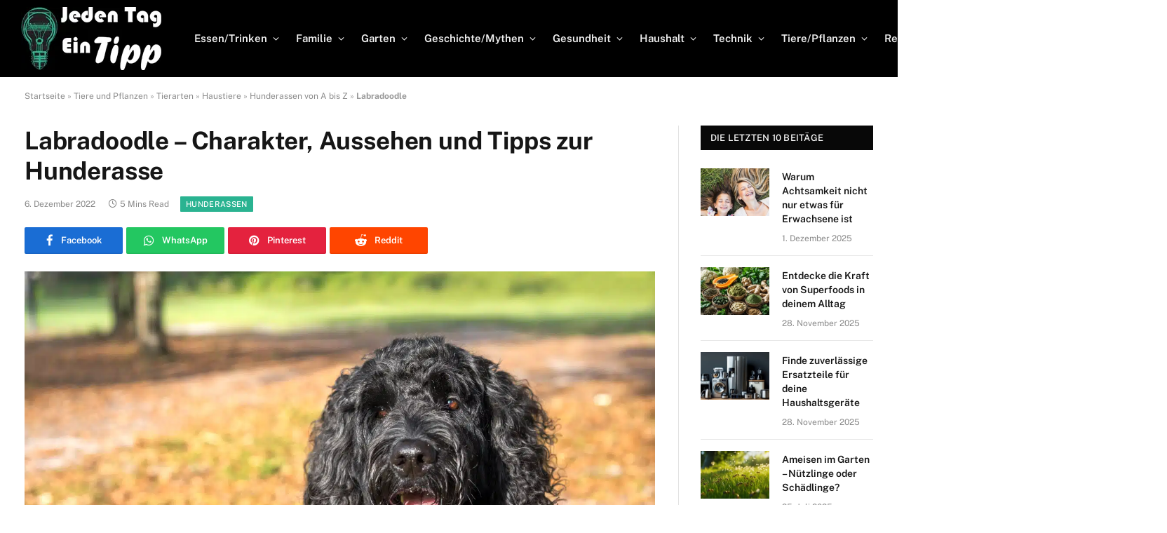

--- FILE ---
content_type: text/html; charset=UTF-8
request_url: https://www.jeden-tag-ein-tipp.de/tiere-pflanzen/tierarten/haustiere/hunderassen/labradoodle/
body_size: 102654
content:

<!DOCTYPE html>
<html lang="de" class="s-light site-s-light">

<head><meta charset="UTF-8" /><script>if(navigator.userAgent.match(/MSIE|Internet Explorer/i)||navigator.userAgent.match(/Trident\/7\..*?rv:11/i)){var href=document.location.href;if(!href.match(/[?&]nowprocket/)){if(href.indexOf("?")==-1){if(href.indexOf("#")==-1){document.location.href=href+"?nowprocket=1"}else{document.location.href=href.replace("#","?nowprocket=1#")}}else{if(href.indexOf("#")==-1){document.location.href=href+"&nowprocket=1"}else{document.location.href=href.replace("#","&nowprocket=1#")}}}}</script><script defer src="[data-uri]"></script>

	
	<meta name="viewport" content="width=device-width, initial-scale=1" />
	<meta name='robots' content='index, follow, max-image-preview:large, max-snippet:-1, max-video-preview:-1' />
	<style>img:is([sizes="auto" i], [sizes^="auto," i]) { contain-intrinsic-size: 3000px 1500px }</style>
	
	<!-- This site is optimized with the Yoast SEO plugin v26.4 - https://yoast.com/wordpress/plugins/seo/ -->
	<title>Labradoodle - Charakter, Aussehen und Tipps zur Hunderasse</title><link rel="preload" as="image" imagesrcset="https://www.jeden-tag-ein-tipp.de/wp-content/uploads/2022/12/labradoodle-steckbrief-1024x683.jpeg 1024w, https://www.jeden-tag-ein-tipp.de/wp-content/uploads/2022/12/labradoodle-steckbrief-300x200.jpeg 300w, https://www.jeden-tag-ein-tipp.de/wp-content/uploads/2022/12/labradoodle-steckbrief-768x512.jpeg 768w, https://www.jeden-tag-ein-tipp.de/wp-content/uploads/2022/12/labradoodle-steckbrief-150x100.jpeg 150w, https://www.jeden-tag-ein-tipp.de/wp-content/uploads/2022/12/labradoodle-steckbrief-450x300.jpeg 450w, https://www.jeden-tag-ein-tipp.de/wp-content/uploads/2022/12/labradoodle-steckbrief-1200x800.jpeg 1200w, https://www.jeden-tag-ein-tipp.de/wp-content/uploads/2022/12/labradoodle-steckbrief.jpeg 1450w" imagesizes="(max-width: 1261px) 100vw, 1261px" /><link rel="preload" as="font" href="https://www.jeden-tag-ein-tipp.de/wp-content/themes/smart-mag/css/icons/fonts/ts-icons.woff2?v2.2" type="font/woff2" crossorigin="anonymous" />
<link crossorigin data-rocket-preload as="font" href="https://www.jeden-tag-ein-tipp.de/wp-content/cache/fonts/1/google-fonts/fonts/s/publicsans/v21/ijwRs572Xtc6ZYQws9YVwnNGfJ4.woff2" rel="preload">
<style id="70cffa029dd75eb07124613bc3e59f3f">@font-face{font-family:'Public Sans';font-style:italic;font-weight:400;font-display:swap;src:url(https://www.jeden-tag-ein-tipp.de/wp-content/cache/fonts/1/google-fonts/fonts/s/publicsans/v21/ijwAs572Xtc6ZYQws9YVwnNDZpDyNjGolS673tpRgDcld1sdfg.woff2) format('woff2');unicode-range:U+0102-0103,U+0110-0111,U+0128-0129,U+0168-0169,U+01A0-01A1,U+01AF-01B0,U+0300-0301,U+0303-0304,U+0308-0309,U+0323,U+0329,U+1EA0-1EF9,U+20AB}@font-face{font-family:'Public Sans';font-style:italic;font-weight:400;font-display:swap;src:url(https://www.jeden-tag-ein-tipp.de/wp-content/cache/fonts/1/google-fonts/fonts/s/publicsans/v21/ijwAs572Xtc6ZYQws9YVwnNDZpDyNjGolS673tpRgDckd1sdfg.woff2) format('woff2');unicode-range:U+0100-02BA,U+02BD-02C5,U+02C7-02CC,U+02CE-02D7,U+02DD-02FF,U+0304,U+0308,U+0329,U+1D00-1DBF,U+1E00-1E9F,U+1EF2-1EFF,U+2020,U+20A0-20AB,U+20AD-20C0,U+2113,U+2C60-2C7F,U+A720-A7FF}@font-face{font-family:'Public Sans';font-style:italic;font-weight:400;font-display:swap;src:url(https://www.jeden-tag-ein-tipp.de/wp-content/cache/fonts/1/google-fonts/fonts/s/publicsans/v21/ijwAs572Xtc6ZYQws9YVwnNDZpDyNjGolS673tpRgDcqd1s.woff2) format('woff2');unicode-range:U+0000-00FF,U+0131,U+0152-0153,U+02BB-02BC,U+02C6,U+02DA,U+02DC,U+0304,U+0308,U+0329,U+2000-206F,U+20AC,U+2122,U+2191,U+2193,U+2212,U+2215,U+FEFF,U+FFFD}@font-face{font-family:'Public Sans';font-style:normal;font-weight:400;font-display:swap;src:url(https://www.jeden-tag-ein-tipp.de/wp-content/cache/fonts/1/google-fonts/fonts/s/publicsans/v21/ijwRs572Xtc6ZYQws9YVwnNJfJ7Cww.woff2) format('woff2');unicode-range:U+0102-0103,U+0110-0111,U+0128-0129,U+0168-0169,U+01A0-01A1,U+01AF-01B0,U+0300-0301,U+0303-0304,U+0308-0309,U+0323,U+0329,U+1EA0-1EF9,U+20AB}@font-face{font-family:'Public Sans';font-style:normal;font-weight:400;font-display:swap;src:url(https://www.jeden-tag-ein-tipp.de/wp-content/cache/fonts/1/google-fonts/fonts/s/publicsans/v21/ijwRs572Xtc6ZYQws9YVwnNIfJ7Cww.woff2) format('woff2');unicode-range:U+0100-02BA,U+02BD-02C5,U+02C7-02CC,U+02CE-02D7,U+02DD-02FF,U+0304,U+0308,U+0329,U+1D00-1DBF,U+1E00-1E9F,U+1EF2-1EFF,U+2020,U+20A0-20AB,U+20AD-20C0,U+2113,U+2C60-2C7F,U+A720-A7FF}@font-face{font-family:'Public Sans';font-style:normal;font-weight:400;font-display:swap;src:url(https://www.jeden-tag-ein-tipp.de/wp-content/cache/fonts/1/google-fonts/fonts/s/publicsans/v21/ijwRs572Xtc6ZYQws9YVwnNGfJ4.woff2) format('woff2');unicode-range:U+0000-00FF,U+0131,U+0152-0153,U+02BB-02BC,U+02C6,U+02DA,U+02DC,U+0304,U+0308,U+0329,U+2000-206F,U+20AC,U+2122,U+2191,U+2193,U+2212,U+2215,U+FEFF,U+FFFD}@font-face{font-family:'Public Sans';font-style:normal;font-weight:500;font-display:swap;src:url(https://www.jeden-tag-ein-tipp.de/wp-content/cache/fonts/1/google-fonts/fonts/s/publicsans/v21/ijwRs572Xtc6ZYQws9YVwnNJfJ7Cww.woff2) format('woff2');unicode-range:U+0102-0103,U+0110-0111,U+0128-0129,U+0168-0169,U+01A0-01A1,U+01AF-01B0,U+0300-0301,U+0303-0304,U+0308-0309,U+0323,U+0329,U+1EA0-1EF9,U+20AB}@font-face{font-family:'Public Sans';font-style:normal;font-weight:500;font-display:swap;src:url(https://www.jeden-tag-ein-tipp.de/wp-content/cache/fonts/1/google-fonts/fonts/s/publicsans/v21/ijwRs572Xtc6ZYQws9YVwnNIfJ7Cww.woff2) format('woff2');unicode-range:U+0100-02BA,U+02BD-02C5,U+02C7-02CC,U+02CE-02D7,U+02DD-02FF,U+0304,U+0308,U+0329,U+1D00-1DBF,U+1E00-1E9F,U+1EF2-1EFF,U+2020,U+20A0-20AB,U+20AD-20C0,U+2113,U+2C60-2C7F,U+A720-A7FF}@font-face{font-family:'Public Sans';font-style:normal;font-weight:500;font-display:swap;src:url(https://www.jeden-tag-ein-tipp.de/wp-content/cache/fonts/1/google-fonts/fonts/s/publicsans/v21/ijwRs572Xtc6ZYQws9YVwnNGfJ4.woff2) format('woff2');unicode-range:U+0000-00FF,U+0131,U+0152-0153,U+02BB-02BC,U+02C6,U+02DA,U+02DC,U+0304,U+0308,U+0329,U+2000-206F,U+20AC,U+2122,U+2191,U+2193,U+2212,U+2215,U+FEFF,U+FFFD}@font-face{font-family:'Public Sans';font-style:normal;font-weight:600;font-display:swap;src:url(https://www.jeden-tag-ein-tipp.de/wp-content/cache/fonts/1/google-fonts/fonts/s/publicsans/v21/ijwRs572Xtc6ZYQws9YVwnNJfJ7Cww.woff2) format('woff2');unicode-range:U+0102-0103,U+0110-0111,U+0128-0129,U+0168-0169,U+01A0-01A1,U+01AF-01B0,U+0300-0301,U+0303-0304,U+0308-0309,U+0323,U+0329,U+1EA0-1EF9,U+20AB}@font-face{font-family:'Public Sans';font-style:normal;font-weight:600;font-display:swap;src:url(https://www.jeden-tag-ein-tipp.de/wp-content/cache/fonts/1/google-fonts/fonts/s/publicsans/v21/ijwRs572Xtc6ZYQws9YVwnNIfJ7Cww.woff2) format('woff2');unicode-range:U+0100-02BA,U+02BD-02C5,U+02C7-02CC,U+02CE-02D7,U+02DD-02FF,U+0304,U+0308,U+0329,U+1D00-1DBF,U+1E00-1E9F,U+1EF2-1EFF,U+2020,U+20A0-20AB,U+20AD-20C0,U+2113,U+2C60-2C7F,U+A720-A7FF}@font-face{font-family:'Public Sans';font-style:normal;font-weight:600;font-display:swap;src:url(https://www.jeden-tag-ein-tipp.de/wp-content/cache/fonts/1/google-fonts/fonts/s/publicsans/v21/ijwRs572Xtc6ZYQws9YVwnNGfJ4.woff2) format('woff2');unicode-range:U+0000-00FF,U+0131,U+0152-0153,U+02BB-02BC,U+02C6,U+02DA,U+02DC,U+0304,U+0308,U+0329,U+2000-206F,U+20AC,U+2122,U+2191,U+2193,U+2212,U+2215,U+FEFF,U+FFFD}@font-face{font-family:'Public Sans';font-style:normal;font-weight:700;font-display:swap;src:url(https://www.jeden-tag-ein-tipp.de/wp-content/cache/fonts/1/google-fonts/fonts/s/publicsans/v21/ijwRs572Xtc6ZYQws9YVwnNJfJ7Cww.woff2) format('woff2');unicode-range:U+0102-0103,U+0110-0111,U+0128-0129,U+0168-0169,U+01A0-01A1,U+01AF-01B0,U+0300-0301,U+0303-0304,U+0308-0309,U+0323,U+0329,U+1EA0-1EF9,U+20AB}@font-face{font-family:'Public Sans';font-style:normal;font-weight:700;font-display:swap;src:url(https://www.jeden-tag-ein-tipp.de/wp-content/cache/fonts/1/google-fonts/fonts/s/publicsans/v21/ijwRs572Xtc6ZYQws9YVwnNIfJ7Cww.woff2) format('woff2');unicode-range:U+0100-02BA,U+02BD-02C5,U+02C7-02CC,U+02CE-02D7,U+02DD-02FF,U+0304,U+0308,U+0329,U+1D00-1DBF,U+1E00-1E9F,U+1EF2-1EFF,U+2020,U+20A0-20AB,U+20AD-20C0,U+2113,U+2C60-2C7F,U+A720-A7FF}@font-face{font-family:'Public Sans';font-style:normal;font-weight:700;font-display:swap;src:url(https://www.jeden-tag-ein-tipp.de/wp-content/cache/fonts/1/google-fonts/fonts/s/publicsans/v21/ijwRs572Xtc6ZYQws9YVwnNGfJ4.woff2) format('woff2');unicode-range:U+0000-00FF,U+0131,U+0152-0153,U+02BB-02BC,U+02C6,U+02DA,U+02DC,U+0304,U+0308,U+0329,U+2000-206F,U+20AC,U+2122,U+2191,U+2193,U+2212,U+2215,U+FEFF,U+FFFD}</style><link rel="preload" data-rocket-preload as="image" href="https://www.jeden-tag-ein-tipp.de/wp-content/uploads/2022/12/labradoodle-steckbrief-1024x683.jpeg" imagesrcset="https://www.jeden-tag-ein-tipp.de/wp-content/uploads/2022/12/labradoodle-steckbrief-1024x683.jpeg 1024w, https://www.jeden-tag-ein-tipp.de/wp-content/uploads/2022/12/labradoodle-steckbrief-300x200.jpeg 300w, https://www.jeden-tag-ein-tipp.de/wp-content/uploads/2022/12/labradoodle-steckbrief-768x512.jpeg 768w, https://www.jeden-tag-ein-tipp.de/wp-content/uploads/2022/12/labradoodle-steckbrief-150x100.jpeg 150w, https://www.jeden-tag-ein-tipp.de/wp-content/uploads/2022/12/labradoodle-steckbrief-450x300.jpeg 450w, https://www.jeden-tag-ein-tipp.de/wp-content/uploads/2022/12/labradoodle-steckbrief-1200x800.jpeg 1200w, https://www.jeden-tag-ein-tipp.de/wp-content/uploads/2022/12/labradoodle-steckbrief.jpeg 1450w" imagesizes="(max-width: 1261px) 100vw, 1261px" fetchpriority="high">
	<meta name="description" content="Labradoodle wird die Kreuzung aus Labrador und Pudel bezeichnet - Geschichte &amp; Wesen des Labradoodles mit Bildern - Anforderungen zur Haltung" />
	<link rel="canonical" href="https://www.jeden-tag-ein-tipp.de/tiere-pflanzen/tierarten/haustiere/hunderassen/labradoodle/" />
	<meta property="og:locale" content="de_DE" />
	<meta property="og:type" content="article" />
	<meta property="og:title" content="Labradoodle - Charakter, Aussehen und Tipps zur Hunderasse" />
	<meta property="og:description" content="Labradoodle wird die Kreuzung aus Labrador und Pudel bezeichnet - Geschichte &amp; Wesen des Labradoodles mit Bildern - Anforderungen zur Haltung" />
	<meta property="og:url" content="https://www.jeden-tag-ein-tipp.de/tiere-pflanzen/tierarten/haustiere/hunderassen/labradoodle/" />
	<meta property="og:site_name" content="Jeden Tag ein Tipp!" />
	<meta property="article:published_time" content="2022-12-06T15:03:10+00:00" />
	<meta property="article:modified_time" content="2024-03-06T07:23:59+00:00" />
	<meta property="og:image" content="https://www.jeden-tag-ein-tipp.de/wp-content/uploads/2022/12/labradoodle-steckbrief.jpeg" />
	<meta property="og:image:width" content="1450" />
	<meta property="og:image:height" content="967" />
	<meta property="og:image:type" content="image/jpeg" />
	<meta name="author" content="Andree Meinecke" />
	<meta name="twitter:card" content="summary_large_image" />
	<meta name="twitter:label1" content="Verfasst von" />
	<meta name="twitter:data1" content="Andree Meinecke" />
	<meta name="twitter:label2" content="Geschätzte Lesezeit" />
	<meta name="twitter:data2" content="7 Minuten" />
	<script type="application/ld+json" class="yoast-schema-graph">{"@context":"https://schema.org","@graph":[{"@type":["Article","BlogPosting"],"@id":"https://www.jeden-tag-ein-tipp.de/tiere-pflanzen/tierarten/haustiere/hunderassen/labradoodle/#article","isPartOf":{"@id":"https://www.jeden-tag-ein-tipp.de/tiere-pflanzen/tierarten/haustiere/hunderassen/labradoodle/"},"author":{"name":"Andree Meinecke","@id":"https://www.jeden-tag-ein-tipp.de/#/schema/person/2ee3519e66495b1982ca795bcbf94993"},"headline":"Labradoodle &#8211; Charakter, Aussehen und Tipps zur Hunderasse","datePublished":"2022-12-06T15:03:10+00:00","dateModified":"2024-03-06T07:23:59+00:00","mainEntityOfPage":{"@id":"https://www.jeden-tag-ein-tipp.de/tiere-pflanzen/tierarten/haustiere/hunderassen/labradoodle/"},"wordCount":1065,"publisher":{"@id":"https://www.jeden-tag-ein-tipp.de/#organization"},"image":{"@id":"https://www.jeden-tag-ein-tipp.de/tiere-pflanzen/tierarten/haustiere/hunderassen/labradoodle/#primaryimage"},"thumbnailUrl":"https://www.jeden-tag-ein-tipp.de/wp-content/uploads/2022/12/labradoodle-steckbrief.jpeg","articleSection":["Hunderassen"],"inLanguage":"de"},{"@type":"WebPage","@id":"https://www.jeden-tag-ein-tipp.de/tiere-pflanzen/tierarten/haustiere/hunderassen/labradoodle/","url":"https://www.jeden-tag-ein-tipp.de/tiere-pflanzen/tierarten/haustiere/hunderassen/labradoodle/","name":"Labradoodle - Charakter, Aussehen und Tipps zur Hunderasse","isPartOf":{"@id":"https://www.jeden-tag-ein-tipp.de/#website"},"primaryImageOfPage":{"@id":"https://www.jeden-tag-ein-tipp.de/tiere-pflanzen/tierarten/haustiere/hunderassen/labradoodle/#primaryimage"},"image":{"@id":"https://www.jeden-tag-ein-tipp.de/tiere-pflanzen/tierarten/haustiere/hunderassen/labradoodle/#primaryimage"},"thumbnailUrl":"https://www.jeden-tag-ein-tipp.de/wp-content/uploads/2022/12/labradoodle-steckbrief.jpeg","datePublished":"2022-12-06T15:03:10+00:00","dateModified":"2024-03-06T07:23:59+00:00","description":"Labradoodle wird die Kreuzung aus Labrador und Pudel bezeichnet - Geschichte & Wesen des Labradoodles mit Bildern - Anforderungen zur Haltung","breadcrumb":{"@id":"https://www.jeden-tag-ein-tipp.de/tiere-pflanzen/tierarten/haustiere/hunderassen/labradoodle/#breadcrumb"},"inLanguage":"de","potentialAction":[{"@type":"ReadAction","target":["https://www.jeden-tag-ein-tipp.de/tiere-pflanzen/tierarten/haustiere/hunderassen/labradoodle/"]}]},{"@type":"ImageObject","inLanguage":"de","@id":"https://www.jeden-tag-ein-tipp.de/tiere-pflanzen/tierarten/haustiere/hunderassen/labradoodle/#primaryimage","url":"https://www.jeden-tag-ein-tipp.de/wp-content/uploads/2022/12/labradoodle-steckbrief.jpeg","contentUrl":"https://www.jeden-tag-ein-tipp.de/wp-content/uploads/2022/12/labradoodle-steckbrief.jpeg","width":1450,"height":967,"caption":"Labradoodle Steckbrief"},{"@type":"BreadcrumbList","@id":"https://www.jeden-tag-ein-tipp.de/tiere-pflanzen/tierarten/haustiere/hunderassen/labradoodle/#breadcrumb","itemListElement":[{"@type":"ListItem","position":1,"name":"Startseite","item":"https://www.jeden-tag-ein-tipp.de/"},{"@type":"ListItem","position":2,"name":"Tiere und Pflanzen","item":"https://www.jeden-tag-ein-tipp.de/tiere-pflanzen/"},{"@type":"ListItem","position":3,"name":"Tierarten","item":"https://www.jeden-tag-ein-tipp.de/tiere-pflanzen/tierarten/"},{"@type":"ListItem","position":4,"name":"Haustiere","item":"https://www.jeden-tag-ein-tipp.de/tiere-pflanzen/tierarten/haustiere/"},{"@type":"ListItem","position":5,"name":"Hunderassen von A bis Z","item":"https://www.jeden-tag-ein-tipp.de/tiere-pflanzen/tierarten/haustiere/hunderassen/"},{"@type":"ListItem","position":6,"name":"Labradoodle"}]},{"@type":"WebSite","@id":"https://www.jeden-tag-ein-tipp.de/#website","url":"https://www.jeden-tag-ein-tipp.de/","name":"Jeden Tag ein Tipp!","description":"Dein Ratgeberportal - Lifehacks, Tipps und mehr!","publisher":{"@id":"https://www.jeden-tag-ein-tipp.de/#organization"},"potentialAction":[{"@type":"SearchAction","target":{"@type":"EntryPoint","urlTemplate":"https://www.jeden-tag-ein-tipp.de/?s={search_term_string}"},"query-input":{"@type":"PropertyValueSpecification","valueRequired":true,"valueName":"search_term_string"}}],"inLanguage":"de"},{"@type":"Organization","@id":"https://www.jeden-tag-ein-tipp.de/#organization","name":"Jenden-Tag-Ein-Tipp.de Redaktion","url":"https://www.jeden-tag-ein-tipp.de/","logo":{"@type":"ImageObject","inLanguage":"de","@id":"https://www.jeden-tag-ein-tipp.de/#/schema/logo/image/","url":"https://www.jeden-tag-ein-tipp.de/wp-content/uploads/2021/10/logo-400.png","contentUrl":"https://www.jeden-tag-ein-tipp.de/wp-content/uploads/2021/10/logo-400.png","width":400,"height":180,"caption":"Jenden-Tag-Ein-Tipp.de Redaktion"},"image":{"@id":"https://www.jeden-tag-ein-tipp.de/#/schema/logo/image/"},"sameAs":["https://de.pinterest.com/JedenTagEinTipp/"]},{"@type":"Person","@id":"https://www.jeden-tag-ein-tipp.de/#/schema/person/2ee3519e66495b1982ca795bcbf94993","name":"Andree Meinecke","image":{"@type":"ImageObject","inLanguage":"de","@id":"https://www.jeden-tag-ein-tipp.de/#/schema/person/image/","url":"https://secure.gravatar.com/avatar/c274faa572c7f009a9d3bf26690aed664d432823ba45b3d19c1ef0cdc2b85477?s=96&d=mm&r=g","contentUrl":"https://secure.gravatar.com/avatar/c274faa572c7f009a9d3bf26690aed664d432823ba45b3d19c1ef0cdc2b85477?s=96&d=mm&r=g","caption":"Andree Meinecke"},"description":"Andree Meinecke hat in Hannover Informationsmanagement studiert und mit Diplom Inf.-Wirt (FH) abgeschlossen. Er arbeitet seit über 15 Jahren im IT-Bereich eines Touristikkonzerns. Vor seinem Studium absolvierte er eine IHK-Ausbildung zum Mediengestalter für Digital- und Printmedien und ist bereits seit 2015 nebenberuflich selbstständig im Umfeld Webentwicklung und Onlinemarketing tätig. Er betreibt mehrere Webseiten zu unterschiedlichen Themengebieten des alltäglichen Lebens. Der Ursprung dieser Projekte lässt sich dabei immer auf konkrete Herausforderungen in seinem Leben zurückführen. So geht es um Erfahrungen mit Hausbau und Renovierung, passendem Inventar und technischen Geräten, Schädlingsbefall in Haus- und Garten bis hin zu Sport- und Ernährung, Haustieren und vielen anderen Themen.","sameAs":["https://www.jeden-tag-ein-tipp.de/","https://www.pinterest.de/JedenTagEinTipp/"]}]}</script>
	<!-- / Yoast SEO plugin. -->


<link rel='dns-prefetch' href='//www.jeden-tag-ein-tipp.de' />
<link rel='dns-prefetch' href='//fonts.googleapis.com' />
<link href='https://fonts.gstatic.com' crossorigin rel='preconnect' />
<link rel="alternate" type="application/rss+xml" title="Jeden Tag ein Tipp! &raquo; Feed" href="https://www.jeden-tag-ein-tipp.de/feed/" />
<style id="smartmag-core-css">html,body,div,span,object,iframe,h1,h2,h3,h4,h5,h6,p,blockquote,pre,a,abbr,address,cite,code,del,dfn,em,img,ins,kbd,q,samp,small,strong,sub,sup,var,b,i,hr,dl,dt,dd,ol,ul,li,fieldset,form,label,legend,table,caption,tbody,tfoot,thead,tr,th,td,article,aside,canvas,details,figure,figcaption,hgroup,menu,footer,header,nav,section,summary,time,mark,audio,video,button,input,textarea{margin:0;padding:0;border:0;vertical-align:baseline;font-size:100%;font-family:inherit}article,aside,details,figcaption,figure,footer,header,hgroup,menu,nav,section{display:block}ol,ul{list-style:none}blockquote,q{quotes:none}blockquote:before,blockquote:after,q:before,q:after{content:'';content:none}table{border-collapse:collapse;border-spacing:0}button,input[type="submit"]{box-sizing:content-box;-webkit-appearance:none;cursor:pointer}button::-moz-focus-inner,input::-moz-focus-inner{border:0;padding:0}input[type="search"]::-webkit-search-cancel-button,input[type="search"]::-webkit-search-decoration{-webkit-appearance:none}input[type="search"]{-webkit-appearance:none}textarea{overflow:auto}a img{border:0}img{max-width:100%;height:auto}@media screen and (-ms-high-contrast:active),(-ms-high-contrast:none){img{min-height:1px}}::-webkit-input-placeholder{color:inherit}::-moz-placeholder{color:inherit;opacity:1}:-ms-input-placeholder{color:inherit}html{box-sizing:border-box}*,*::before,*::after{box-sizing:inherit}:root{--body-font:"Public Sans", system-ui, sans-serif;--ui-font:var(--body-font);--text-font:var(--body-font);--title-font:var(--ui-font);--h-font:var(--ui-font);--text-size:14px;--text-lh:1.714;--main-width:1200px;--grid-gutter:36px;--wrap-padding:35px;--boxed-pad:45px;--sidebar-width:33.3333333%;--sidebar-c-width:var(--sidebar-width);--sidebar-pad:38px;--sidebar-c-pad:var(--sidebar-pad);--c-sidebar-sep:var(--c-separator2);--max-width-md:680px;--title-size-xs:14px;--title-size-s:16px;--title-size-n:18px;--title-size-m:20px;--title-size-l:25px;--title-size-xl:30px;--title-fw-semi:600;--title-fw-bold:700;--grid-p-title:var(--title-size-m);--grid-sm-p-title:var(--title-size-s);--grid-lg-p-title:var(--title-size-l);--list-p-title:calc(var(--title-size-m) * 1.05);--small-p-title:var(--title-size-xs);--feat-grid-title-s:var(--title-size-n);--feat-grid-title-m:var(--title-size-m);--feat-grid-title-l:var(--title-size-l);--excerpt-size:15px;--post-content-size:1.186rem;--post-content-lh:1.7;--post-content-gaps:1.54em;--single-content-size:var(--post-content-size);--p-media-margin:1.867em;--c-facebook:#1a6dd4;--c-twitter:#55acef;--c-pinterest:#e4223e;--c-linkedin:#02669a;--c-tumblr:#44546b;--c-instagram:#c13584;--c-vk:#45668e;--c-vimeo:#1ab7ea;--c-youtube:#ff0000;--c-dribble:#ea4c89;--c-flickr:#0063dc;--c-email:#080808;--c-whatsapp:#23c761;--c-soundcloud:#ff8800;--c-rss:#f97d1e;--c-reddit:#ff4500;--c-telegram:#0088cc;--c-tiktok:#FE2C55;--c-discord:#5865f2;--c-twitch:#7b3ed6;--block-wrap-mb:55px;--btn-height:38px;--btn-shadow:0 2px 7px -4px rgba(0, 0, 0, 0.16)}@media (max-width:767px){:root{--block-wrap-mb:45px}}:root,.s-light{--c-main:#2ab391;--c-main-rgb:42, 179, 145;--c-contrast-0:#fff;--c-contrast-10:#fbfbfb;--c-contrast-50:#f7f7f7;--c-contrast-75:#efefef;--c-contrast-100:#e8e8e8;--c-contrast-125:#e2e2e2;--c-contrast-150:#ddd;--c-contrast-200:#ccc;--c-contrast-300:#bbb;--c-contrast-400:#999;--c-contrast-450:#8a8a8a;--c-contrast-500:#777;--c-contrast-600:#666;--c-contrast-650:#505050;--c-contrast-700:#444;--c-contrast-800:#333;--c-contrast-850:#191919;--c-contrast-900:#161616;--c-contrast:#000;--c-rgba:0, 0, 0;--c-separator:var(--c-contrast-100);--c-separator2:var(--c-contrast-125);--c-links:var(--c-contrast-900);--c-headings:var(--c-contrast-900);--c-excerpts:var(--c-contrast-650);--c-nav:var(--c-contrast-900);--c-nav-hov-bg:transparent;--c-nav-drop-sep:rgba(0, 0, 0, .07);--c-nav-blip:var(--c-contrast-300);--c-post-meta:var(--c-contrast-450);--footer-mt:60px;--footer-bg:#f7f7f7;--footer-lower-bg:#f0f0f0}.s-dark:not(i),.site-s-dark,.site-s-dark .s-light{--c-contrast-0:#000;--c-contrast-10:#070707;--c-contrast-50:#111;--c-contrast-75:#151515;--c-contrast-100:#222;--c-contrast-125:#2b2b2b;--c-contrast-150:#333;--c-contrast-200:#444;--c-contrast-300:#555;--c-contrast-400:#777;--c-contrast-450:#999;--c-contrast-500:#bbb;--c-contrast-600:#c0c0c0;--c-contrast-650:#ccc;--c-contrast-700:#d1d1d1;--c-contrast-800:#ddd;--c-contrast-850:#ececec;--c-contrast-900:#f0f0f0;--c-contrast:#fff;--c-rgba:255, 255, 255;--c-a-hover:rgba(var(--c-rgba), .7);--c-headings:var(--c-contrast-850);--c-excerpts:var(--c-contrast-650);--c-separator:rgba(var(--c-rgba), .13);--c-separator2:rgba(var(--c-rgba), .13);--c-links:var(--c-contrast-900);--c-headings:var(--c-contrast-850);--c-nav:var(--c-contrast-900);--c-nav-drop-bg:var(--c-contrast-10);--c-nav-drop-sep:rgba(255, 255, 255, .1);--c-post-meta:rgba(var(--c-rgba), .65);--c-email:var(--c-contrast-300);--c-input-bg:rgba(var(--c-rgba), .1);--footer-bg:#0f0f11;--footer-lower-bg:#040404}.site-s-dark{--footer-bg:#070708}.site-s-dark body{background:#151516}html{font-size:14px}body{font-family:var(--body-font);line-height:1.5;color:var(--body-color,var(--c-contrast-700));background:var(--c-contrast-0);-webkit-text-size-adjust:100%;-webkit-tap-highlight-color:rgba(0,0,0,0);overflow-x:hidden}@media (max-width:1200px){html,body{overflow-x:hidden}}::-moz-selection{background:var(--c-main);color:#fff}::selection{background:var(--c-main);color:#fff}img::-moz-selection{background:transparent}img::selection{background:transparent}:root{--admin-bar-h:32px}@media (max-width:782px){:root{--admin-bar-h:46px}}*,:before,:after{-webkit-font-smoothing:antialiased}p{margin-bottom:21px;word-break:break-all;word-break:break-word;overflow-wrap:break-word}h1{font-size:1.846em}h2{font-size:1.5em}h3{font-size:1.285em}h4{font-size:1.21em}h5{font-size:1.107em}h6{font-size:1.07em}h1,h2,h3,h4,h5,h6{font-weight:var(--title-fw-bold);font-family:var(--h-font);color:var(--c-headings)}a{color:var(--c-a,var(--c-links));text-decoration:none;transition:all .25s ease-in-out}a:hover{text-decoration:none;color:var(--c-a-hover,var(--c-main))}code,pre{background:rgba(var(--c-rgba),.03)}code{padding:4px 10px}pre{padding:1.5em 1em;border-left:3px solid var(--c-separator);border-bottom:1px solid transparent;display:block;word-break:break-all;word-wrap:break-word;font-family:Menlo,Monaco,Consolas,monospace;font-size:max(14px, .9em)}pre code{white-space:pre-wrap;background:transparent;font-size:inherit}table{max-width:100%;background-color:transparent}th,td{background:transparent;padding:5px 9px;border:1px solid var(--c-separator2);text-align:initial}th{background:rgba(var(--c-rgba),.05)}table caption{padding:0 0 7px 0;width:auto;font-weight:600}small{font-size:.92308em}sub{vertical-align:sub;font-size:.7em}sup{vertical-align:sup;font-size:.7em}ul,ol{list-style-type:var(--ul-style,none);margin:var(--ul-margin,0);margin-left:var(--ul-ml,0)}@media (max-width:540px){ul,ol{margin-left:var(--ul-ml-xs,0)}}li{padding:var(--li-padding,0);padding-left:var(--li-pl,0);margin:var(--li-margin,0);margin-bottom:var(--li-mb,0)}input,textarea,select{border:1px solid var(--c-contrast-150);padding:7px 12px;outline:0;height:auto;font-size:14px;color:var(--c-contrast-500);max-width:100%;border-radius:2px;box-shadow:0 2px 7px -4px rgba(0,0,0,.1);background:var(--c-input-bg,var(--c-contrast-0))}input{width:var(--input-width,initial);height:var(--input-height,38px)}input[type=checkbox],input[type=radio]{width:initial;height:initial}textarea{width:100%;padding:14px 12px;line-height:1.5}input:focus,textarea:focus,select:focus{border-color:var(--c-contrast-400);color:var(--c-contrast-650)}input[type=submit],button,input[type=reset] input[type=button],.ts-button{-webkit-appearance:none;padding:var(--btn-pad,0 17px);font-family:var(--ui-font);font-size:var(--btn-f-size,12px);font-weight:var(--btn-f-weight,600);line-height:var(--btn-l-height,var(--btn-height));height:var(--btn-height);letter-spacing:.03em;text-transform:uppercase;text-align:center;box-shadow:var(--btn-shadow);transition:.25s ease-in-out;background:var(--c-main);color:#fff;border:0;border-radius:2px}input[type=submit]:hover,button:hover,input[type=reset] input[type=button]:hover,.ts-button:hover{background:#161616;border-color:#161616;color:#fff}.s-dark input[type=submit]:hover,.s-dark button:hover,.s-dark input[type=reset] input[type=button]:hover,.s-dark .ts-button:hover{border-color:#555}button:focus{outline:0}input[type="submit"]:active,button:active,input[type="button"]:active{opacity:.9}.ts-button-alt{--btn-l-height:1;--btn-height:auto;--btn-pad:10px 17px;box-sizing:border-box;display:inline-flex;align-items:center;justify-content:center;background:transparent;border:1px solid var(--c-contrast-100);color:var(--c-contrast-650)}.ts-button-b{background:transparent;border:1px solid var(--c-main);color:var(--c-main)}.ts-button:not(._),.ts-button-alt:not(._){box-shadow:var(--btn-shadow)}blockquote{padding:.5em 1.5em;color:var(--c-contrast-850);font-family:var(--blockquote-font,inherit);font-size:1.12em;font-weight:400}blockquote cite,blockquote [class*=__citation]{font-family:var(--ui-font);color:var(--c-contrast-450);font-size:13px;font-size:max(12px, .7em);font-weight:400;font-style:normal;letter-spacing:.02em}blockquote p+cite,blockquote [class*=__citation]{display:block;margin-top:15px}blockquote cite:before{content:"\2014";margin-right:5px;opacity:.6}blockquote>p:last-of-type{margin-bottom:0}.wp-block-pullquote.is-style-modern blockquote,.modern-quote{position:relative;padding:0;padding-left:calc(28px + 1em);padding-right:14px;padding-top:17px;padding-bottom:0;margin-top:35px;margin-bottom:35px;font-family:"Merriweather",Georgia,serif;font-weight:300;font-size:1.142em;font-style:italic;border:0;border-top:2px solid var(--c-main);background:transparent}.wp-block-pullquote.is-style-modern blockquote:before,.modern-quote:before{content:"\201c";position:absolute;top:0;left:0;color:var(--c-contrast-100);font-style:normal;font-family:Arial,Helvetica,sans-serif;opacity:1;font-weight:400;transform:none;margin-left:0;font-size:4em;line-height:1;margin-top:15px}.wp-block-pullquote.is-style-modern blockquote cite,.modern-quote cite{margin-top:21px;font-size:12px;font-family:var(--ui-font);text-transform:uppercase;color:var(--c-contrast-400);font-style:italic}.wp-block-pullquote.is-style-modern blockquote p>cite,.modern-quote p>cite{display:block}.wp-block-pullquote.is-style-modern blockquote cite:before,.modern-quote cite:before{content:"\2014";margin-right:3px}.modern-quote.alignleft{margin-right:35px}.modern-quote.alignright{margin-left:35px}.modern-quote.pull{margin-bottom:28px;margin-top:.6em;padding-right:0;min-width:250px;max-width:30%}.search-form{display:flex}.search-form label{flex-grow:1;max-width:400px}.search-form .search-field{width:100%}.search-form input[type="submit"]{border-top-left-radius:0;border-bottom-left-radius:0;margin-left:-2px}.cf:after,.cf:before{content:"";display:table;flex-basis:0%;order:1}.cf:after{clear:both}.limit-line{overflow:hidden;white-space:nowrap}.limit-lines{display:-webkit-box;-webkit-box-orient:vertical;-webkit-line-clamp:5;-webkit-line-clamp:var(--limit-lines,5);overflow:hidden;word-wrap:break-word;text-overflow:ellipsis}.l-lines-1{--limit-lines:1}.l-lines-2{--limit-lines:2}.l-lines-3{--limit-lines:3}.l-lines-4{--limit-lines:4}.ellipsis{text-overflow:ellipsis}.ir{background-color:transparent;border:0;overflow:hidden;*text-indent:-9999px}.ir:before{content:"";display:block;width:0;height:100%}.visuallyhidden,.screen-reader-text{border:0;clip:rect(0 0 0 0);height:1px;margin:-1px;overflow:hidden;padding:0;position:absolute;width:1px}.main-color{color:var(--c-main)}.post-title{color:var(--c-headings);font-family:var(--title-font);line-height:1.36}.post-title a{--c-links:initial;--c-a:initial;--c-a-hover:var(--c-main);display:block}hr,hr.separator{margin:41px 0;height:1px;background:var(--c-separator)}hr.no-line{background:transparent}hr.half{margin-top:0}.ts-spinner{width:40px;height:40px;border:3px solid transparent;border-radius:50%;position:relative}.ts-spinner::before,.ts-spinner::after{content:'';position:absolute;border-radius:50%;animation:ts-spinner-scale 1s ease-out infinite}.ts-spinner::before{border:3px solid rgba(var(--c-main-rgb),.5);width:48px;height:48px;top:-7px;left:-7px;animation-delay:1s;opacity:0}.ts-spinner::after{border:3px solid rgba(var(--c-main-rgb),1);width:40px;height:40px;top:-3px;left:-3px;animation-delay:0.5s}@keyframes ts-spinner-scale{0%{transform:scale(0);opacity:0}50%{opacity:1}100%{transform:scale(1);opacity:0}}.lazyload,.lazyloading{will-change:opacity!important;background-color:var(--c-contrast-150)}.lazyload:not(._),.lazyloading:not(._){opacity:.1}.no-display{will-change:opacity;opacity:0}.lazyloaded,.appear{will-change:initial;opacity:1}.wp-post-image,.post-content img,.appear,.lazyload,.lazyloading{transition:opacity .3s ease-in-out}@media (min-width:941px){.wp-post-image,.post-content:hover img{will-change:opacity}}.wp-post-image:hover{opacity:.85}.bg-ratio{--a-ratio:0;padding-bottom:calc(100% / var(--a-ratio))}.bg-cover{display:block;width:100%;height:100%;background-repeat:no-repeat;background-position:center center;background-size:cover}@keyframes fade-in{0%{opacity:0}100%{opacity:1}}@keyframes bouncedelay{0%,80%,100%{transform:scale(0)}40%{transform:scale(1)}}@keyframes fade-in-up{from{opacity:0;transform:translate3d(0,2px,0)}to{opacity:1;transform:none}}@keyframes fade-in-up-lg{from{opacity:0;transform:translate3d(0,8px,0)}to{opacity:1;transform:none}}@keyframes fade-in-down-lg{from{opacity:0;transform:translate3d(0,-8px,0)}to{opacity:1;transform:none}}.fade-in:not(._){visibility:visible;opacity:1}.fade-out{visibility:hidden;opacity:0}.fade-in-up{will-change:transform;animation:0.5s fade-in-up ease-out;animation-fill-mode:both}.fade-in-up-lg{will-change:transform;animation:0.65s fade-in-up-lg ease-out;animation-fill-mode:both}.fade-in-down-lg{will-change:transform;animation:0.65s fade-in-up-lg ease-out;animation-fill-mode:both}.no-transition{transition:none!important}.media-ratio{position:relative;display:block;height:0}.media-ratio .wp-post-image,.media-ratio>img{position:absolute;top:0;left:0;width:100%;height:100%;-o-object-fit:cover;object-fit:cover}.media-ratio.ratio-1-1{padding-bottom:100%}.media-ratio.ratio-4-3{padding-bottom:75%}.media-ratio.ratio-3-2{padding-bottom:66.6666667%}.media-ratio.ratio-16-9{padding-bottom:56.25%}.media-ratio.ratio-21-9{padding-bottom:42.8571429%}.media-ratio.ratio-3-4{padding-bottom:133.3333333%}.media-ratio.ratio-2-3{padding-bottom:150%}.show-lg:not(#_),.show-md:not(#_),.show-sm:not(#_),.show-xs:not(#_){display:none}@media (min-width:941px){.show-lg:not(#_){display:var(--display-init,block)}}@media (min-width:768px) and (max-width:940px){.show-md:not(#_){display:var(--display-init,block)}}@media (min-width:541px) and (max-width:767px){.show-sm:not(#_){display:var(--display-init,block)}}@media (max-width:540px){.show-xs:not(#_){display:var(--display-init,block)}}.ts-contain,.wrap,.main-wrap{max-width:100%;box-sizing:border-box}.ts-contain,.wrap{width:100%;margin:0 auto}@media (min-width:1201px){.wrap{width:var(--main-width)}}@media (max-width:940px){.wrap{max-width:var(--max-width-md)}}@media (min-width:1201px){.ts-contain,.main{width:calc(var(--main-width) + var(--wrap-padding) * 2)}}@media (max-width:940px){.ts-contain,.main{max-width:calc(var(--max-width-md) + 70px)}}.main{margin:42px auto}.ts-contain,.main{padding:0 35px;padding:0 var(--wrap-padding)}@media (max-width:940px){.ts-contain,.main{padding-left:25px;padding-right:25px}}@media (max-width:540px){.ts-contain,.main{padding-left:20px;padding-right:20px}}@media (max-width:350px){.ts-contain,.main{padding-left:15px;padding-right:15px}}.ts-contain .ts-contain,.main .ts-contain{padding:0}@media (min-width:941px){.main-content:not(.main){width:calc(100% - var(--sidebar-c-width))}}.no-sidebar .col-8.main-content{width:100%}.ts-row,.row,.b-row{--grid-gutter-h:calc(var(--grid-gutter) / 2);display:flex;flex-wrap:wrap;margin-right:calc(-1 * var(--grid-gutter-h));margin-left:calc(-1 * var(--grid-gutter-h))}.grid{display:grid;grid-column-gap:var(--grid-gutter);grid-row-gap:var(--grid-row-gap,0)}@media (max-width:767px){.grid{--grid-gutter:26px}}.cols-not-eq{align-items:start}.cols-gap-sm{--grid-gutter:26px}.cols-gap-lg{--grid-gutter:50px}@media (max-width:767px){.cols-gap-lg{--grid-gutter:26px}}.cols-gap-xlg{--grid-gutter:64px}@media (max-width:767px){.cols-gap-xlg{--grid-gutter:26px}}.cols-gap-min{--grid-gutter:2px}.grid-1{--col:100%;grid-template-columns:repeat(1,minmax(0,1fr))}.grid-2{--col:50%;grid-template-columns:repeat(2,minmax(0,1fr))}.grid-3{--col:33.3333333%;grid-template-columns:repeat(3,minmax(0,1fr))}.grid-4{--col:25%;grid-template-columns:repeat(4,minmax(0,1fr))}.grid-5{--col:20%;grid-template-columns:repeat(5,minmax(0,1fr))}.grid-6{--col:16.6666667%;grid-template-columns:repeat(6,minmax(0,1fr))}.grid-auto{grid-template-columns:repeat(auto-fit,minmax(var(--w-min,0),1fr))}.grid-4-8{grid-template-columns:4fr 8fr}.grid-8-4{grid-template-columns:8fr 4fr}@media (max-width:940px){.md\:grid-1{--col:100%;grid-template-columns:repeat(1,minmax(0,1fr))}.md\:grid-2{--col:50%;grid-template-columns:repeat(2,minmax(0,1fr))}.md\:grid-3{--col:33.3333333%;grid-template-columns:repeat(3,minmax(0,1fr))}.md\:grid-4{--col:25%;grid-template-columns:repeat(4,minmax(0,1fr))}.md\:grid-5{--col:20%;grid-template-columns:repeat(5,minmax(0,1fr))}.md\:grid-6{--col:16.6666667%;grid-template-columns:repeat(6,minmax(0,1fr))}.md\:grid-auto{grid-template-columns:repeat(auto-fit,minmax(var(--w-min,0),1fr))}}@media (max-width:767px){.sm\:grid-1{--col:100%;grid-template-columns:repeat(1,minmax(0,1fr))}.sm\:grid-2{--col:50%;grid-template-columns:repeat(2,minmax(0,1fr))}.sm\:grid-3{--col:33.3333333%;grid-template-columns:repeat(3,minmax(0,1fr))}.sm\:grid-4{--col:25%;grid-template-columns:repeat(4,minmax(0,1fr))}.sm\:grid-5{--col:20%;grid-template-columns:repeat(5,minmax(0,1fr))}.sm\:grid-6{--col:16.6666667%;grid-template-columns:repeat(6,minmax(0,1fr))}.sm\:grid-auto{grid-template-columns:repeat(auto-fit,minmax(var(--w-min,0),1fr))}}@media (max-width:540px){.xs\:grid-1{--col:100%;grid-template-columns:repeat(1,minmax(0,1fr))}.xs\:grid-2{--col:50%;grid-template-columns:repeat(2,minmax(0,1fr))}.xs\:grid-3{--col:33.3333333%;grid-template-columns:repeat(3,minmax(0,1fr))}.xs\:grid-4{--col:25%;grid-template-columns:repeat(4,minmax(0,1fr))}.xs\:grid-5{--col:20%;grid-template-columns:repeat(5,minmax(0,1fr))}.xs\:grid-6{--col:16.6666667%;grid-template-columns:repeat(6,minmax(0,1fr))}.xs\:grid-auto{grid-template-columns:repeat(auto-fit,minmax(var(--w-min,0),1fr))}}.col-1{width:8.3333333%}.col-2{width:16.6666667%}.col-2-4{width:20%}.col-3{width:25%}.col-4{width:33.3333333%}.col-5{width:41.6666667%}.col-6{width:50%}.col-7{width:58.3333333%}.col-8{width:66.6666667%}.col-9{width:75%}.col-10{width:83.3333333%}.col-11{width:91.6666667%}.col-12{width:100%}.column{width:100%}.column.three-fourth{width:75%}.column.two-third{width:66.66666666666667%}.column.half{width:50%}.column.one-third{width:33.333333333333336%}.column.one-fourth{width:25%}.column.one-fifth{width:20%}.column.two-fifth{width:40%}.column.three-fifth{width:60%}.column.four-fifth{width:80%}.column.right{text-align:right}.column.left{text-align:left}.column.center{text-align:center}.column,[class^="col-"],[class*=" col-"]{flex:0 0 auto;padding-left:var(--grid-gutter-h);padding-right:var(--grid-gutter-h)}@media (max-width:940px){.column,[class^="col-"],[class*=" col-"]{width:100%}}.breadcrumbs{margin:0 auto;margin-bottom:30px;font-family:var(--ui-font);--c-a:var(--c-contrast-450);--c-a-hover:var(--c-links);font-size:12px;color:var(--c-contrast-400);line-height:1}.breadcrumbs .delim{font-family:Arial,system-ui,sans-serif;padding:0 10px;font-size:1.141em;line-height:.7;opacity:.8}.breadcrumbs .label{color:var(--c-main);margin-right:21px;text-transform:uppercase}.breadcrumbs .inner{text-overflow:ellipsis;overflow:hidden;white-space:nowrap;line-height:1.2}.breadcrumbs-a{margin-top:20px;margin-bottom:20px}.breadcrumbs-a+.main{margin-top:35px}.post-layout-large-center .breadcrumbs-a{margin-top:25px;text-align:center}.breadcrumbs-b{font-size:13px;--c-a:var(--c-contrast-500)}@media (max-width:767px){.breadcrumbs-b{font-size:12px}}.breadcrumbs-b .inner{padding-top:16px;padding-bottom:16px}.breadcrumbs-b.is-full-width{background:var(--c-contrast-50)}.breadcrumbs-b:not(.is-full-width)>.inner{background:var(--c-contrast-50);padding:16px 25px}@media (max-width:767px){.breadcrumbs-b:not(.is-full-width){padding:0;width:100%;max-width:initial}.breadcrumbs-b:not(.is-full-width)>.inner{width:100%;max-width:initial}}.breadcrumbs-b+.main{margin-top:38px}.main-featured.is-container{--max-width-md:100%;margin-top:35px;margin-bottom:50px;border-right:0;border-left:0}@media (max-width:940px){.main-featured.is-container{margin-top:0;padding-left:0;padding-right:0}}.main-featured .row{opacity:0}.main-featured .row.appear{opacity:1;-webkit-transform:translate3d(0,0,0)}.main-featured .slides{position:relative;min-height:170px}@keyframes slider-fade-in{from{opacity:0;transform:translate3d(0,0,0)}to{opacity:1;transform:none}}.common-slider .slick-initialized img{display:inline}.common-slider .slick-arrow{--trans-x:0;display:none;position:absolute;z-index:100;top:var(--arrow-top,50%);left:0;background:transparent;border:1px solid #fff;color:#fff;font-size:18px;height:32px;width:30px;line-height:30px;text-align:center;transition-property:color,background;transform:translate(var(--trans-x),-50%) translateY(var(--trans-ey,0))}.common-slider .slick-arrow i{line-height:inherit}.common-slider .slick-arrow:hover{background:var(--c-contrast-0);color:var(--c-contrast-900)}.common-slider .slick-arrow.slick-disabled{opacity:0;pointer-events:none}.common-slider .slick-track{-webkit-perspective:2000}.common-slider .prev-arrow{left:25px}.common-slider .next-arrow{left:auto;right:25px}.common-slider .item{opacity:0;transition:opacity 0.2s ease-in}.common-slider .slides{max-height:700px}.common-slider .loaded.slides{max-height:none}.common-slider .loaded .item{opacity:1}.common-slider .parallax img{visibility:hidden}.common-slider.arrow-hover .slick-arrow{opacity:0;visibility:hidden;transition-property:all}.common-slider.arrow-hover:hover .slick-arrow:not(.slick-disabled){opacity:1;visibility:visible}.common-slider .nav-dots{margin-top:50px;display:flex;justify-content:center;align-items:center}.common-slider .nav-dots button{display:block;border:0;padding:7px 4px;font-size:0;background:transparent;width:initial;height:initial;line-height:1;box-shadow:none}.common-slider .nav-dots button:before{content:"";display:block;width:9px;height:9px;border-radius:50%;border:1px solid rgba(var(--c-rgba),.3);outline:0;transition:.4s ease-out}.common-slider .nav-dots .slick-active button:before{transform:scale(1.25);background:var(--c-main);border-color:var(--c-main)}.slider-arrow-b .slick-arrow{margin:0;height:40px;width:40px;line-height:38px;background:var(--c-contrast-0);box-shadow:0 2px 4px 0 rgba(var(--c-rgba),.1);color:var(--c-contrast-900);font-size:22px;border-radius:50%;border:1px solid var(--c-contrast-50);transition:.25s ease-in;will-change:transform}.slider-arrow-b .slick-arrow:hover{--trans-ey:-2px;box-shadow:0 4px 17px 0 rgba(var(--c-rgba),.1)}.slider-arrow-b .next-arrow{--trans-x:50%;right:0;letter-spacing:-3px}@media (max-width:767px){.slider-arrow-b .next-arrow{--trans-x:0}}.slider-arrow-b .prev-arrow{--trans-x:-50%;left:0;letter-spacing:3px}@media (max-width:767px){.slider-arrow-b .prev-arrow{--trans-x:0}}.alignnone,.wp-block-image figure,figure.wp-block-image,.wp-block-gallery,.wp-block-embed{margin:var(--p-media-margin) auto}.alignwide,.alignfull{margin:calc(var(--p-media-margin) + 4px) auto}.alignright,a img.alignright,.wp-block-image .alignright{float:right;margin:4px 0 20px 30px}.alignleft,a img.alignleft,.wp-block-image .alignleft{float:left;margin:4px 30px 20px 0}@media (max-width:1200px){.alignleft,.alignright,.wp-block-image .alignleft,.wp-block-image .alignright{max-width:50%}}@media (max-width:540px){.alignleft,.alignright,.wp-block-image .alignleft,.wp-block-image .alignright{width:100%;max-width:100%;float:none;padding:0;margin:30px auto!important}}@media (max-width:540px){figure.alignleft img,figure.alignright img,a img.alignleft,a img.alignright{float:none;width:100%;max-width:initial}}.aligncenter,div.aligncenter{display:block;margin:var(--p-media-margin) auto;text-align:center}.aligncenter>img,div.aligncenter>img{margin:0 auto}p img.alignnone,img.alignnone{display:block;margin:var(--p-media-margin) auto}p img,figure img{vertical-align:middle}.wp-caption{max-width:100%}.wp-caption-text,figcaption{font-style:italic;font-size:calc(0.3em + 8.4px);text-align:center;color:var(--c-contrast-450)}.wp-caption-text,.wp-block-image figcaption,.blocks-gallery-caption,.wp-block-embed figcaption{margin-top:calc(.5em + 5px);padding-bottom:2px}.wp-block-image:not(figure){margin:0}.wp-block-image figcaption{margin-bottom:0}.wp-block-embed__wrapper{display:flex;flex-direction:column}.wp-block-embed figcaption{text-align:inherit}.aligncenter .wp-block-embed__wrapper{display:flex;justify-content:center;align-items:center}.wp-block-embed-twitter figcaption,.wp-block-embed-instagram figcaption{margin-top:calc(.5em - 4px)}.wp-block-embed-youtube{text-align:center}.wp-block-quote{border-left:3px solid var(--c-contrast-150)}.wp-block-quote.is-style-large{border-left:0}.wp-block-pullquote{margin:calc(var(--post-content-gaps) + .3em) auto;padding:0;padding-left:62px;font-size:1.4em;font-weight:600;font-style:normal;text-align:left;line-height:1.5;color:var(--c-contrast-850)}.wp-block-pullquote blockquote{position:relative;margin:0;padding:0;font:inherit;font-weight:inherit;line-height:inherit}.wp-block-pullquote blockquote:not(.has-text-color){color:inherit}.wp-block-pullquote blockquote:before{content:"\201c";position:absolute;top:0;margin-left:-.32em;color:var(--c-main);opacity:.5;transform:translateX(-100%) translateY(68%) rotate(1deg);font-size:3em;line-height:.41;font-family:Georgia,Arial,sans-serif;font-style:normal;font-weight:600}.wp-block-pullquote blockquote p{font-size:inherit;line-height:inherit}.wp-block-pullquote blockquote cite{font-size:max(12px, .56em);letter-spacing:.02em;font-weight:500}.wp-block-pullquote.alignleft,.wp-block-pullquote.alignright{padding-top:.15em;padding-bottom:1em;max-width:40%}.wp-block-pullquote.alignleft p,.wp-block-pullquote.alignright p{font-size:inherit}@media (max-width:767px){.wp-block-pullquote.alignleft,.wp-block-pullquote.alignright{width:100%;max-width:initial;margin:0!important;margin-top:2em;margin-bottom:2em;padding-left:0;padding-right:0}}.wp-block-pullquote.alignleft.is-style-default,.wp-block-pullquote.alignright.is-style-default{padding-left:48px;font-size:1.2em}.wp-block-pullquote.alignleft{margin-right:5%}.wp-block-pullquote.alignright{margin-left:3.9%}.wp-block-pullquote cite,.wp-block-pullquote .wp-block-pullquote__citation,.wp-block-pullquote p+cite{margin-top:20px;color:var(--c-contrast-400);font-style:normal}.wp-block-pullquote.is-style-solid-color{padding:35px;font-size:calc(1em + 6px);font-weight:600}.wp-block-pullquote.is-style-solid-color blockquote{max-width:initial;text-align:center}.wp-block-pullquote.is-style-solid-color blockquote:before{display:none}.wp-block-pullquote.is-style-solid-color blockquote p{font-size:inherit}.wp-block-pullquote .has-text-color cite{color:inherit}.wp-block-pullquote.is-style-modern{padding:0;font:inherit}.wp-block-pullquote.is-style-modern blockquote{margin:0}.wp-block-pullquote.is-style-modern.alignleft,.wp-block-pullquote.is-style-modern.alignright{padding-top:.15em;padding-bottom:1em}.wp-block-separator{color:var(--c-separator2);border-color:currentColor;border-top-width:0;background:none}.wp-block-separator:not(.is-style-wide){border-top-width:1px;margin:2.8em auto;max-width:180px}.wp-block-separator.is-style-dots{background:none;border:none;text-align:center;max-width:none;line-height:1;height:auto}.wp-block-separator.is-style-dots:before{content:"\00b7 \00b7 \00b7";padding-left:21px;color:inherit;font-size:21px;font-weight:700;letter-spacing:21px;font-family:georgia,serif}hr.is-style-dots{color:var(--c--contrast-600)}.wp-block-audio.aligncenter>audio,.wp-block-audio.alignwide>audio,.wp-block-audio.alignfull>audio{width:100%}.wp-block-columns:not(._){margin-bottom:0}.wp-block-columns+.wp-block-separator{margin-top:10px}.wp-block-column{margin-bottom:var(--post-content-gaps,32px)}.wp-block-column>:not(._):first-child{margin-top:0}.wp-block-column>:not(._):last-child{margin-bottom:0}.wp-block-column>ul,.wp-block-column>ol{margin-bottom:2em;margin-left:25px}p.has-drop-cap:not(:focus):first-letter{float:left;font-size:calc(70px + 2.2em);line-height:.78;margin:.02em 13px 0em 0;text-transform:uppercase;font-family:-apple-system,BlinkMacSystemFont,Verdana,Arial,sans-serif;font-style:normal;font-weight:400;color:rgba(var(--c-rgba),.8)}@media (max-width:540px){p.has-drop-cap:not(:focus):first-letter{font-size:calc(60px + 1.8em)}}@supports (-ms-ime-align:auto){p.has-drop-cap:not(:focus):first-letter{font-size:6.1em}}p.has-background{padding:25px 30px}.wp-block-buttons{padding:6px 0;display:flex;flex-wrap:wrap}.wp-block-buttons:not(._){margin-bottom:calc(var(--post-content-gaps) - 18px)}.wp-block-buttons .wp-block-button{margin-right:18px;margin-bottom:18px}.wp-block-button{--bg-color:var(--c-main);--text-color:#fff}.wp-block-button.is-style-outline{--bg-color:transparent;--text-color:var(--black-color)}.wp-block-button__link{--btn-height:42px;--btn-pad:0 24px;-webkit-appearance:none;padding:var(--btn-pad,0 17px);font-family:var(--ui-font);font-size:var(--btn-f-size,12px);font-weight:var(--btn-f-weight,600);line-height:var(--btn-l-height,var(--btn-height));height:var(--btn-height);letter-spacing:.03em;text-transform:uppercase;text-align:center;box-shadow:var(--btn-shadow);transition:.25s ease-in-out;border-radius:0;display:inline-flex;align-items:center}.wp-block-button__link:not(.has-background){background:var(--bg-color)}.wp-block-button__link:not(.has-text-color){color:var(--text-color)}.wp-block-button__link:not(._):hover{opacity:1;background:#000;border-color:#000;color:#fff}.wp-block-cover{width:auto;color:var(--c-contrast-0)}.wp-block-cover__inner-container>:last-child{margin-bottom:0}.wp-block-cover .aligncenter{margin:0 auto}.wp-block-media-text figure>img{display:block;margin-bottom:0}.wp-block-group:not(._){margin:2.5em auto}.wp-block-group.has-background{padding:2em}.wp-block-group__inner-container>:last-child{margin-bottom:0}.wp-block-group .alignfull{margin-top:2.5em}.wp-block-latest-posts__list{display:flex;flex-direction:column}.wp-block-latest-posts li,.wp-block-social-links li{padding:0;margin-bottom:0}.wp-block-social-links a{color:var(--c-contrast-0)}.wp-block-table:not(table){overflow:unset}@media (max-width:1200px){.wp-block-table{display:block;width:100%;overflow-x:auto;-webkit-hyphens:none;-ms-hyphens:none;hyphens:none;-webkit-overflow-scrolling:touch}}.wp-block-table.is-style-stripes{border:0}.wp-block-table.is-style-stripes th,.wp-block-table.is-style-stripes td{padding:.55em .75em;border:1px solid var(--c-separator2);border-right:0;border-left:0}.wp-block-table.is-style-stripes th{background:none}.wp-block-table.is-style-stripes tbody tr:nth-child(odd){background:rgba(var(--c-rgba),.04)}.alignfull>.wp-block-group__inner-container,.alignwide>.wp-block-group__inner-container{margin-left:auto;margin-right:auto;width:100%;max-width:var(--post-content-width,var(--main-width))}.alignfull .alignfull,.alignwide .alignwide{margin-left:0;margin-right:0}.no-sidebar .alignnone:not(img){width:auto!important}.no-sidebar .alignnone img,.no-sidebar img.alignnone{width:100%;max-width:initial}.no-sidebar .entry-content .alignfull{width:100vw;max-width:100vw;margin-left:calc(50% - 50vw);margin-right:0}.no-sidebar .entry-content .alignfull.wp-block-image img{max-width:100vw;width:100vw}:root .has-very-light-gray-background-color{background:var(--c-contrast-50)}:root .has-dark-gray-color{color:var(--c-contrast-500)}:root .has-dark-gray-background-color{background:var(--c-contrast-500)}.s-dark .has-white-background-color{background-color:var(--c-contrast-0)}.s-dark .has-very-light-gray-background-color{background-color:var(--c-contrast-125)}.s-dark .has-cyan-bluish-gray-background-color{background-color:#32363a}.s-dark .has-very-dark-gray-background-color{background-color:var(--c-contrast-800)}.s-dark .has-black-background-color{background-color:var(--c-contrast)}.s-dark .has-white-color{color:var(--c-contrast-0)}.s-dark .has-very-light-gray-color{color:var(--c-contrast-125)}.s-dark .has-cyan-bluish-gray-color{color:#32363a}.s-dark .has-very-dark-gray-color{color:var(--c-contrast-800)}.s-dark .has-black-color{color:var(--c-contrast)}.post-content,.textwidget,.wp-block-group__inner-container{--ul-style:disc;--ul-margin:calc(var(--post-content-gaps) + .26em) auto;--ul-ml:35px;--ul-ml-xs:15px;--li-pl:3px;--li-mb:0.5em}.post-content p,.post-content>div,.post-content>dl,.post-content>iframe,.textwidget p,.textwidget>div,.textwidget>dl,.textwidget>iframe,.wp-block-group__inner-container p,.wp-block-group__inner-container>div,.wp-block-group__inner-container>dl,.wp-block-group__inner-container>iframe{margin-bottom:var(--post-content-gaps)}.post-content strong,.textwidget strong,.wp-block-group__inner-container strong{font-weight:var(--title-fw-bold)}.post-content>pre,.post-content>blockquote,.textwidget>pre,.textwidget>blockquote,.wp-block-group__inner-container>pre,.wp-block-group__inner-container>blockquote{margin:calc(var(--post-content-gaps) + .3em) auto}.post-content ol,.textwidget ol,.wp-block-group__inner-container ol{list-style-type:decimal}.post-content li>ul,.post-content li>ol,.textwidget li>ul,.textwidget li>ol,.wp-block-group__inner-container li>ul,.wp-block-group__inner-container li>ol{margin-top:.5em;margin-bottom:.5em}.post-content>ul[class]:not([class*=align]),.textwidget>ul[class]:not([class*=align]),.wp-block-group__inner-container>ul[class]:not([class*=align]){margin-left:0}.post-content,.textwidget{--c-a:var(--c-main);--c-a-hover:var(--c-links)}.post-content>:not(._):last-child,.textwidget>:not(._):last-child{margin-bottom:0}.post-content>:not(._):first-child,.textwidget>:not(._):first-child{margin-top:0}.post-content h1,.post-content h2,.post-content h3,.post-content h4,.post-content h5,.post-content h6,.textwidget h1,.textwidget h2,.textwidget h3,.textwidget h4,.textwidget h5,.textwidget h6{margin-top:1.35em;margin-bottom:.75em;font-weight:var(--title-fw-bold);color:var(--c-headings);font-family:var(--text-h-font,inherit);line-height:1.5}.post-content a:hover img,.textwidget a:hover img{opacity:1}.post-content table,.textwidget table{margin:calc(var(--post-content-gaps) + .66em) auto}.post-content .wp-block-pullquote.alignleft,.post-content .wp-block-pullquote.alignright,.textwidget .wp-block-pullquote.alignleft,.textwidget .wp-block-pullquote.alignright{margin-top:0;margin-bottom:0}.post-content iframe,.textwidget iframe{max-width:100%}.post-content figcaption a,.post-content .wp-caption-text a,.textwidget figcaption a,.textwidget .wp-caption-text a{text-decoration:underline}.post-content{font-family:var(--text-font);font-size:var(--text-size);line-height:var(--text-lh);text-rendering:optimizeLegibility;font-size:var(--post-content-size);line-height:var(--post-content-lh);color:var(--c-contrast-800)}@media (max-width:767px){.post-content{font-size:max(14px, calc(var(--post-content-size) * .96))}}.post-content .has-small-font-size{font-size:14px}.post-content .has-regular-font-size{font-size:inherit}.post-content .has-large-font-size{font-size:22px;line-height:1.6}.post-content .has-larger-font-size{font-size:28px;line-height:1.5}.post-content .search-field{vertical-align:top}.post-content .tiled-gallery,.post-content .wp-block-media-text{margin:calc(var(--post-content-gaps) + .66em) auto}.post-content .alignwide.wp-block-image img{width:100%;max-width:initial}.post-content .wp-block-cover-image.alignwide{width:auto}.no-sidebar .post-content .alignfull{width:100vw;max-width:100vw}.post-content figure>a:not(.pinit-btn){display:block}.post-content .modern-quote,.post-content .wp-block-quote.is-style-large{margin-top:1.8em;margin-bottom:1.9em}.post-content>iframe.instagram-media,.post-content>.twitter-tweet{margin:var(--p-media-margin) auto!important}.post-content>p .fluid-width-video-wrapper,.post-content .wp-block-cover{margin:var(--p-media-margin) auto}.post-content table{font-size:calc(0.6923077em + 4px)}.post-content>blockquote:not([class]){border-left:3px solid var(--c-contrast-150)}.post-content figure>ul,.post-content figure>ol{margin:0;list-style:none}.entry-content{--post-content-size:var(--single-content-size)}.content-spacious{--p-spacious-pad:3.9340101523%}@media (min-width:768px){.content-spacious{padding-left:var(--p-spacious-pad);padding-right:var(--p-spacious-pad)}}@media (min-width:941px) and (max-width:1200px){.content-spacious{margin-right:calc(-1 *  var(--p-spacious-pad))}}.content-spacious>p img.alignnone,.content-spacious .wp-caption.alignnone,.content-spacious figure.alignnone,.content-spacious .alignwide,.content-spacious .alignfull,.content-spacious .gallery,.content-spacious .review-box,.content-spacious .fluid-width-video-wrapper{margin-left:calc(-1 *  var(--p-spacious-pad));margin-right:calc(-1 *  var(--p-spacious-pad));max-width:calc(100% + (var(--p-spacious-pad) * 2))}.content-spacious .wp-caption:not([class*=align]){max-width:unset}.content-spacious .fluid-width-video-wrapper{width:auto}.content-spacious>p img.alignleft,.content-spacious .wp-caption.alignleft,.content-spacious figure.alignleft,.content-spacious .wp-block-pullquote.alignleft{margin-left:calc(-1 *  var(--p-spacious-pad))}.content-spacious>p img.alignright,.content-spacious .wp-caption.alignright,.content-spacious figure.alignright,.content-spacious .wp-block-pullquote.alignright{margin-right:calc(-1 *  var(--p-spacious-pad))}.content-spacious>p img.aligncenter,.content-spacious .wp-caption.aligncenter,.content-spacious .wp-block-image.aligncenter,.content-spacious .wp-block-gallery.aligncenter,.content-spacious .gallery.aligncenter{margin-left:auto;margin-right:auto;max-width:100%}.content-spacious .wp-block-cover-image{width:auto}.content-spacious-full .alignnone,.content-spacious-full .wp-block-embed,.content-spacious-full .wp-block-image:not(.alignleft):not(.alignright),.content-spacious-full .wp-block-gallery{margin-top:calc(var(--p-media-margin) + 0.25vw);margin-bottom:calc(var(--p-media-margin) + 0.25vw)}.content-spacious-full .wp-caption-text,.content-spacious-full .wp-block-image figcaption,.content-spacious-full .blocks-gallery-caption{margin-top:1em}.content-spacious-full .alignfull{margin-top:calc(var(--p-media-margin) + 1vw);margin-bottom:calc(var(--p-media-margin) + 1vw)}@media (min-width:1201px){.content-spacious-full{--post-content-width:720px;max-width:720px;margin-left:auto;margin-right:auto}.content-spacious-full>p img.alignnone,.content-spacious-full .wp-caption.alignnone,.content-spacious-full figure.alignnone,.content-spacious-full .alignwide,.content-spacious-full .alignfull,.content-spacious-full .gallery{margin-left:-190px;margin-right:-190px;width:calc(100% + 380px);max-width:100vw}.content-spacious-full>p img.alignleft,.content-spacious-full .wp-caption.alignleft,.content-spacious-full figure.alignleft,.content-spacious-full .wp-block-pullquote.alignleft{margin-left:-6%}.content-spacious-full>p img.alignright,.content-spacious-full .wp-caption.alignright,.content-spacious-full figure.alignright,.content-spacious-full .wp-block-pullquote.alignright{margin-right:-6%}.content-spacious-full>p img.aligncenter,.content-spacious-full .wp-caption.aligncenter,.content-spacious-full .wp-block-image.aligncenter,.content-spacious-full .wp-block-gallery.aligncenter,.content-spacious-full .gallery.aligncenter{margin-left:auto;margin-right:auto;max-width:100%}}.spc-social{display:flex;align-items:center}.spc-social .icon{font-size:var(--spc-social-fs,14px);line-height:1.6;width:1.2em;text-align:center}.spc-social .link{display:flex;height:100%;align-items:center;justify-content:center;padding:0 3px;margin-right:var(--spc-social-space,2px);color:var(--c-spc-social,inherit)}.spc-social .link:hover{opacity:.8;color:var(--c-spc-social-hov,var(--c-main))}.spc-social .link:last-child{margin-right:0}.spc-social-a{height:100%;max-height:45px}.spc-social-b{--spc-social-fs:19px;--spc-social-size:38px;--spc-social-space:9px}.spc-social-b .icon{line-height:1;width:auto}.spc-social-b .link{padding:0;width:var(--spc-social-size);height:var(--spc-social-size);border:1px solid rgba(0,0,0,.09);border-radius:50%}.s-dark .spc-social-b .link{background:rgba(var(--c-rgba),.12)}.spc-social-c{--spc-social-fs:12px;--spc-social-size:22px;--spc-social-space:6px;--c-spc-social:var(--c-contrast-0)}.spc-social-c .link{padding:0;border-radius:2px;height:var(--spc-social-size);width:var(--spc-social-size);background:var(--c-contrast)}.spc-social-c .link:hover{color:#fff}.spc-social-bg{--c-spc-social:#fff}.spc-social-bg .s-facebook{background:var(--c-facebook)}.spc-social-bg .s-twitter{background:var(--c-twitter)}.spc-social-bg .s-instagram{background:var(--c-instagram)}.spc-social-bg .s-pinterest{background:var(--c-pinterest)}.spc-social-bg .s-vimeo{background:var(--c-vimeo)}.spc-social-bg .s-rss{background:var(--c-rss)}.spc-social-bg .s-tumblr{background:var(--c-tumblr)}.spc-social-bg .s-youtube{background:var(--c-youtube)}.spc-social-bg .s-linkedin{background:var(--c-linkedin)}.spc-social-bg .s-dribble{background:var(--c-dribble)}.spc-social-bg .s-soundcloud{background:var(--c-soundcloud)}.spc-social-bg .s-vk{background:var(--c-vk)}.spc-social-bg .s-email{background:var(--c-email)}.spc-social-bg .s-whatsapp{background:var(--c-whatsapp)}.spc-social-bg .s-reddit{background:var(--c-reddit)}.spc-social-bg .s-telegram{background:var(--c-telegram)}.spc-social-bg .s-tiktok{background:var(--c-tiktok)}.spc-social-bg .s-discord{background:var(--c-discord)}.spc-social-bg .s-twitch{background:var(--c-twitch)}.spc-social-c-icon .s-facebook{--c-spcs-icon:var(--c-facebook)}.spc-social-c-icon .s-twitter{--c-spcs-icon:var(--c-twitter)}.spc-social-c-icon .s-instagram{--c-spcs-icon:var(--c-instagram)}.spc-social-c-icon .s-pinterest{--c-spcs-icon:var(--c-pinterest)}.spc-social-c-icon .s-vimeo{--c-spcs-icon:var(--c-vimeo)}.spc-social-c-icon .s-rss{--c-spcs-icon:var(--c-rss)}.spc-social-c-icon .s-tumblr{--c-spcs-icon:var(--c-tumblr)}.spc-social-c-icon .s-youtube{--c-spcs-icon:var(--c-youtube)}.spc-social-c-icon .s-linkedin{--c-spcs-icon:var(--c-linkedin)}.spc-social-c-icon .s-dribble{--c-spcs-icon:var(--c-dribble)}.spc-social-c-icon .s-soundcloud{--c-spcs-icon:var(--c-soundcloud)}.spc-social-c-icon .s-vk{--c-spcs-icon:var(--c-vk)}.spc-social-c-icon .s-whatsapp{--c-spcs-icon:var(--c-whatsapp)}.spc-social-c-icon .s-reddit{--c-spcs-icon:var(--c-reddit)}.spc-social-c-icon .s-telegram{--c-spcs-icon:var(--c-telegram)}.spc-social-c-icon .s-tiktok{--c-sps-icon:var(--c-tiktok)}.spc-social-c-icon .s-discord{--c-sps-icon:var(--c-discord)}.spc-social-c-icon .s-twitch{--c-sps-icon:var(--c-twitch)}.post-meta{--p-meta-sep:"\2014";display:flex;flex-direction:column;margin-bottom:var(--p-meta-mb,initial);font-family:var(--ui-font);font-size:12px;color:var(--c-post-meta);line-height:1.5}.post-meta-items a{color:inherit}.post-meta .has-author-img{line-height:1.9}.post-meta .meta-item:before{content:"\2014";content:var(--p-meta-sep);padding:0 var(--p-meta-sep-pad,4px);display:inline-block;transform:scale(.916)}.post-meta .has-icon{white-space:nowrap}.post-meta .has-icon:before{display:none}.post-meta .has-icon i{font-size:var(--p-meta-icons-s,1.083em);margin-right:4px}.post-meta .has-next-icon{margin-right:var(--p-meta-icons-mr,10px)}.post-meta .has-next-icon:not(.has-icon){margin-right:18px}.post-meta .meta-item:first-child:before{display:none}.post-meta .post-title{margin:9px 0}.post-meta .post-cat{display:inline-flex;flex-wrap:wrap;justify-content:center;align-items:center}.post-meta .post-cat>a{color:var(--c-main);font-weight:500;letter-spacing:.05em;text-transform:uppercase}.post-meta .post-cat>a:hover{opacity:.8}.post-meta .post-cat a+a:before{content:"\2022";display:inline-flex;padding:0 6px;font-size:.9em;font-weight:400;line-height:1}.post-meta .post-author>a{color:var(--c-contrast-850);font-weight:500}.post-meta .post-author img{margin-right:7px;display:inline-flex;vertical-align:middle;border-radius:50%;align-self:center;box-shadow:0 0 1px rgba(0,0,0,.2)}.post-meta .post-author .has-img{display:inline-flex;vertical-align:middle;align-items:center}.post-meta .cat-labels{display:inline-flex;margin-bottom:-5px}.post-meta .cat-labels .text-in{display:none}.post-meta .cat-labels .category{display:inline-flex;margin-bottom:6px}.post-meta .meta-item+.cat-labels{vertical-align:middle;margin-left:8px}.post-meta .meta-item+.cat-labels:before{content:""}.post-meta .cat-labels+.meta-item:before{content:"";margin-left:3px}.post-meta .updated-on{margin-right:7px}.post-meta .star-rating{margin-top:-.3em;display:inline-block;vertical-align:middle}.post-meta .star-rating+.post-cat{display:inline-block}.post-meta .main-stars{margin-top:0;font-size:18px}.post-meta .star-rating+.meta-item::before,.post-meta .meta-item+.star-rating:before{content:"";padding:0 7px}.post-meta>:last-child{margin-bottom:0}.post-meta>:first-child{margin-top:0}.post-meta>.is-title:last-child{margin-bottom:0!important}.post-meta>.is-title:first-child{margin-top:0!important}.pagination-numbers{font-size:13px;display:flex}.pagination-numbers .page-numbers,.pagination-numbers .post-page-numbers,.pagination-numbers a{display:block;color:var(--c-contrast-650);padding:0 10px;margin-right:6px;line-height:30px;font-weight:500;border-radius:2px;border:1px solid var(--c-contrast-100)}.pagination-numbers .current,.pagination-numbers a:hover{color:#fff;border-color:transparent;background:var(--c-main);text-decoration:none}.pagination-numbers .dots{border:0;padding:0 6px}.pagination-numbers .prev,.pagination-numbers .next{font-size:1.08em}.load-button{--btn-f-size:13px;padding:12px 16px;width:30%;min-width:270px;max-width:100%;height:auto;line-height:1;font-weight:700}.load-button .icon{margin-left:7px}.load-button.loading{cursor:default}.load-button-a{color:var(--c-contrast-800)}.pagination-more{display:flex;justify-content:center}.author-box{border-top:1px solid var(--c-separator);padding-top:35px;margin-bottom:45px}.author-info{font-size:14px;overflow:hidden}.author-info .avatar{float:left;margin-right:25px;border-radius:50%}@media (max-width:767px){.author-info .avatar{width:70px;margin-right:17px}}.author-info [rel="author"]{color:var(--c-links);font-weight:600;font-size:17px;font-family:var(--ui-font);line-height:1.2}.author-info .social-icons{margin-left:auto}.author-info .social-icons li{margin-right:10px}.author-info .social-icons li a{background:transparent;color:var(--c-contrast-700);font-size:14px}.author-info .social-icons li a:hover{color:var(--c-contrast)}.author-info .description{display:flex;flex-wrap:wrap;line-height:1.714}.author-info .bio{width:100%;margin-top:14px;margin-bottom:0}.gallery-slider{visibility:hidden;margin-bottom:7px}.gallery-slider.slick-initialized{visibility:visible}.gallery-slider img{will-change:opacity;transition:opacity .3s ease-in}.gallery-slider img:hover{opacity:.84}.gallery-slider .slick-slide{position:relative}.gallery-slider .slick-slide img{margin-bottom:0!important}.gallery-slider .caption{position:absolute;padding:7px 10px;background:rgba(17,17,17,.7);bottom:0;left:0;right:0;color:#fff;font-size:12px;font-style:italic}.gallery{--g-cols:1;display:grid;grid-template-columns:repeat(var(--g-cols),1fr);grid-gap:10px}@media (max-width:767px){.gallery{grid-template-columns:repeat(var(--g-cols-sm,3),1fr)}}.gallery-columns-1{--g-cols-sm:1}.gallery-columns-2{--g-cols-sm:2}.gallery-columns-2{--g-cols:2}.gallery-columns-3{--g-cols:3}.gallery-columns-4{--g-cols:4}.gallery-columns-5{--g-cols:5}.gallery-columns-6{--g-cols:6}.gallery-columns-7{--g-cols:7}.gallery-columns-8{--g-cols:8}.gallery-columns-9{--g-cols:9}.gallery-item{text-align:center}.gallery-item a img{display:block;width:100%}.gallery-columns-1 .wp-caption-text{margin-top:12px;margin-bottom:28px}.gallery-columns-7 .wp-caption-text,.gallery-columns-8 .wp-caption-text,.gallery-columns-9 .wp-caption-text{display:none}.right-sidebar .gallery-columns-5 .wp-caption-text,.right-sidebar .gallery-columns-6 .wp-caption-text{display:none}.wp-block-gallery li{padding:0}.wp-block-gallery li:before{display:none!important}.wp-block-gallery .blocks-gallery-item{padding-left:0}.wp-block-gallery .blocks-gallery-item figure{position:relative}.wp-block-gallery .blocks-gallery-item figcaption{position:absolute;overflow:hidden;box-sizing:border-box;opacity:0;visibility:hidden;padding:7px 10px;background:rgba(17,17,17,.7);bottom:0;left:0;right:0;margin:0;color:#fff;font-size:12px;transition:all .3s ease-in}.wp-block-gallery .blocks-gallery-item:hover figcaption{visibility:visible;opacity:1}.wp-block-gallery .blocks-gallery-image,.wp-block-gallery .blocks-gallery-item{margin:5px 10px;margin-left:0}.wp-block-gallery .blocks-gallery-image,.wp-block-gallery .blocks-gallery-item{width:calc((100% - 10px) / 2)}@media (min-width:541px){.wp-block-gallery.columns-3 .blocks-gallery-image,.wp-block-gallery.columns-3 .blocks-gallery-item{width:calc((100% - 10px * 2) / 3);margin-right:10px}.wp-block-gallery.columns-4 .blocks-gallery-image,.wp-block-gallery.columns-4 .blocks-gallery-item{width:calc((100% - 10px * 3) / 4);margin-right:10px}.wp-block-gallery.columns-5 .blocks-gallery-image,.wp-block-gallery.columns-5 .blocks-gallery-item{width:calc((100% - 10px * 4) / 5);margin-right:10px}.wp-block-gallery.columns-6 .blocks-gallery-image,.wp-block-gallery.columns-6 .blocks-gallery-item{width:calc((100% - 10px * 5) / 6);margin-right:10px}.wp-block-gallery.columns-7 .blocks-gallery-image,.wp-block-gallery.columns-7 .blocks-gallery-item{width:calc((100% - 10px * 6) / 7);margin-right:10px}.wp-block-gallery.columns-8 .blocks-gallery-image,.wp-block-gallery.columns-8 .blocks-gallery-item{width:calc((100% - 10px * 7) / 8);margin-right:10px}.wp-block-gallery .blocks-gallery-image:last-child,.wp-block-gallery .blocks-gallery-item:last-child{margin-right:0}}.wp-block-gallery .blocks-gallery-caption{margin-top:5px;width:100%;text-align:center}.grid-overlay{width:100%;height:100%}.grid-overlay .content-wrap{display:flex;pointer-events:none}.grid-overlay:before,.grid-overlay .content-wrap{position:absolute;top:0;left:0;width:100%;height:100%}.grid-overlay:before{pointer-events:none;z-index:1;transition:.25s ease-in;will-change:opacity;border-radius:var(--media-radius,0)}.pos-center .grid-overlay{text-align:center;justify-content:center;align-items:center}.pos-center .grid-overlay .post-meta{align-items:center}.pos-v-center .grid-overlay .content{align-self:center}.pos-top .grid-overlay .content{align-self:flex-start;padding:30px}@media (max-width:540px){.pos-bot .grid-overlay .content{padding-bottom:18px}}.grid-overlay .media{width:100%;height:100%}.grid-overlay .media .image-link,.grid-overlay .media .wp-post-image{display:block;width:100%;height:100%;overflow:hidden}.grid-overlay .media .wp-post-image{-o-object-fit:cover;object-fit:cover;pointer-events:none;transition:opacity 0.3s ease-in-out,transform 0.75s cubic-bezier(.25,.46,.45,.94);will-change:initial}.grid-overlay.hover-zoom .wp-post-image{will-change:transform}.grid-overlay.hover-zoom:hover .wp-post-image{transform:scale(1.06)}.grid-overlay .content{position:relative;pointer-events:none;z-index:1;box-sizing:border-box;padding:var(--g-overlay-content-pad,24px);align-self:flex-end;width:100%}@media (max-width:540px){.grid-overlay .content{padding:14px}}.grid-overlay .content a{pointer-events:auto}.grid-overlay .post-title{margin:13px 0;line-height:1.28}.grid-overlay .post-meta{margin-bottom:0}.grid-overlay .post-meta .text-in,.grid-overlay .post-meta .by{display:none}.grid-overlay .post-meta .post-author a{color:inherit;font-weight:inherit}.grid-overlay .post-meta>:last-child{margin-bottom:0}.grid-overlay .is-title a:hover{opacity:.9}.grid-overlay .meta-contrast{color:var(--c-overlay-text,#efefef)}.grid-overlay .meta-contrast a,.grid-overlay .meta-contrast .meta-item,.grid-overlay .meta-contrast time{color:inherit}.grid-overlay .meta-contrast .post-title{color:var(--c-overlay-title,#fff);text-shadow:0 1px 2px rgba(0,0,0,.35)}@media (min-width:541px){.grid-overlay.meta-hide .post-meta{overflow:hidden}.grid-overlay.meta-hide .meta-below{margin-bottom:-28px;opacity:0;transition:all .2s ease-in,opacity .4s ease-in-out;will-change:opacity}.grid-overlay.meta-hide:hover .meta-below{margin-bottom:0;opacity:1;max-height:auto}}.grid-overlay-a{--grad-opacity:0.85;--grad-color:rgba(0, 0, 0, var(--grad-opacity))}.grid-overlay-a:before{content:"";background:linear-gradient(transparent 35%,var(--grad-color) 100%);opacity:.9}.grid-overlay-a:hover:before{opacity:1}.grid-overlay-b:before{content:"";background:#000;opacity:.25}.grid-overlay-b:hover:before{opacity:.1}.l-post .media{position:relative;align-self:flex-start;border-radius:var(--media-radius,0);overflow:hidden}.l-post img{max-width:initial}.l-post .image-link{display:block;position:relative;max-width:100%}.l-post .image-link .star-rating{position:absolute;bottom:12px;right:0;background:rgba(255,255,255,.5);padding:1px 10px}.l-post .p-meta-b{margin-top:11px}.l-post .post-title{font-size:var(--title-size-m);font-weight:var(--title-fw-bold)}.l-post .excerpt{margin-top:16px;color:var(--c-excerpts);font-size:var(--excerpt-size);line-height:var(--excerpt-lh,1.6);word-break:break-all;word-break:break-word;overflow-wrap:break-word}.l-post .excerpt p:last-of-type{margin-bottom:0}.has-nums-a .l-post .content{padding-left:46px}.has-nums-a .l-post .post-title{position:relative}.has-nums-a .l-post .post-title:before{content:counter(ts-loop);counter-increment:ts-loop;position:absolute;top:50%;left:-50px;width:46px;text-align:center;transform:translateY(-50%);font-family:Arial,sans-serif;font-size:1.9em;line-height:1;color:var(--c-contrast-200)}.l-post .c-overlay{position:absolute;bottom:0;z-index:1}.l-post .c-overlay.p-top-left,.l-post .c-overlay.p-top-center{top:0;bottom:auto}.l-post .c-overlay.p-top-center,.l-post .c-overlay.p-bot-center{left:50%;transform:translateX(-50%)}.l-post .c-overlay.p-top-right{top:0;bottom:auto;right:0}.l-post .c-overlay.p-bot-left{top:auto}.l-post .c-overlay.p-bot-right{right:0}.l-post .c-overlay.p-center{margin:0;top:50%;left:50%;bottom:initial;transform:translate(-50%,-50%)}.l-post .format-overlay{--size:calc(42px * var(--post-format-scale, 1.096));width:var(--size);height:var(--size);font-size:calc(var(--size) * .405);margin:calc(1% + 5px);pointer-events:none;border-radius:50%;border:2px solid #fff;border-width:clamp(1px, 0.12em, 5px);color:#fff;box-shadow:0 1px 7px rgba(0,0,0,.15);background:rgba(0,0,0,.35);display:flex;justify-content:center;align-items:center}.l-post .format-video i{letter-spacing:-.28em}.l-post .review{font-family:var(--ui-font)}.l-post .review-radial{position:absolute;top:0;right:0;bottom:initial;margin:calc(1% + 5px);display:grid;grid-template-columns:1fr;align-items:center;text-align:center;pointer-events:none}.l-post .review-radial svg,.l-post .review-radial .counter{grid-row:1/1;grid-column:1/1}.l-post .review-radial .counter{font-weight:600;font-size:13px;color:#fff}.l-post .review-radial .percent:after{content:"%";font-size:.7em;margin-left:1px}.l-post .review-number{position:absolute;right:0;bottom:0;background:#080808;height:32px;line-height:32px;min-width:30px;text-align:center;font-size:11px;font-weight:700;color:#efefef}.l-post .review-number span{display:block;position:relative;z-index:1}.l-post .review-number .progress{z-index:0;position:absolute;top:0;left:0;background:var(--c-main);height:100%;width:0}.l-post .progress-radial circle{transform:rotate(-90deg);transform-origin:50% 50%;stroke:rgba(255,255,255,.15);fill:rgba(0,0,0,.2)}.l-post .progress-radial .progress{stroke:var(--c-main);stroke-linecap:round}.l-post-center{text-align:center}.grid-post .content-above{margin-bottom:16px}.grid-post .media{margin-bottom:16px}.grid-post .media:last-child{margin-bottom:0}.grid-post .image-link{width:100%}.grid-post .post-title{font-size:var(--grid-p-title)}.grid-post .p-meta-b{margin-bottom:14px}.grid-sm-post .image-link{width:100%}.grid-sm-post .post-title{font-size:var(--grid-sm-p-title);margin-top:11px}.grid-sm-post .p-meta-b{margin-top:10px;margin-bottom:0}.grid-lg-post{--post-format-scale:1.42;--grid-p-title:var(--grid-lg-p-title)}.grid-lg-post .content-above{margin-bottom:20px}.grid-lg-post .media{margin-bottom:20px}.grid-lg-post .excerpt{margin-top:25px;font-size:calc(var(--excerpt-size) * 1.067);line-height:var(--post-content-lh)}.grid-lg-post .read-more-link{margin-top:25px}.list-post{display:flex;width:100%}.list-post .media{display:block;max-width:60%;width:38%;margin-right:var(--list-p-media-margin,25px);flex-shrink:0}@media (max-width:767px){.list-post .media{width:40%}}@media (max-width:540px){.list-post .media{width:40%;min-width:100px;margin-right:var(--list-p-media-margin,16px)}}@media (max-width:540px){.list-post .image-link{padding:0;height:10vh;min-height:100px;width:auto}}.list-post .post-title{font-size:var(--list-p-title)}@media (max-width:540px){.list-post .post-title{font-size:calc(14px + (var(--list-p-title) - 14px) * 0.4)}}@media (max-width:540px){.list-post .excerpt,.list-post .read-more-link{display:none}}@media (max-width:540px){.list-post .cat-labels{display:none}}.list-post .content{padding:5px 0;display:flex;flex-direction:column;flex-grow:1}.list-post-v-center .content{justify-content:center}.list-post.m-pos-right .media{order:3;margin-right:0;margin-left:var(--list-p-media-margin,30px)}@media (max-width:540px){.list-post.m-pos-right .media{margin-left:var(--list-p-media-margin,20px)}}.small-post{display:flex;width:100%;--post-format-scale:.82}.slick-slider .small-post:not(._){display:flex}.small-post .p-meta-b{margin-top:9px}.small-post .post-title{font-size:var(--small-p-title);font-weight:var(--title-fw-semi);line-height:1.43}.small-post .media{display:block;width:110px;max-width:40%;margin-right:18px;flex-shrink:0}.small-post .media img{display:block}.small-post .content{margin-top:2px;flex-grow:1}.small-post .review-number{height:26px;line-height:26px;min-width:26px}.small-post .post-meta .main-stars{font-size:15px}.small-post .review-radial{transform:scale(.85);margin:0}.small-post.m-pos-right .media{order:2;margin-right:0;margin-left:18px}.small-b-post .post-meta{margin-left:20px}.small-b-post .post-title:before{position:absolute;display:inline-flex;margin-left:-7px;content:"\f105";float:left;font-family:ts-icons;font-size:15px;color:var(--c-main);line-height:1.39;transform:translateX(-13px)}.overlay-post{position:relative}.overlay-post .content{padding:calc(12px + 1.4%)}.overlay-post .post-title{margin:12px 0}.overlay-post .image-link{width:100%}.loop+.main-pagination{margin-top:50px}.loop.has-nums{counter-reset:ts-loop}.loop-sep{overflow:hidden}.loop-sep .l-post:after{content:"";position:absolute;left:0;width:100%;bottom:calc(var(--grid-row-gap) / 2 * -1);border-bottom:1px solid var(--c-separator)}.loop-grid{--grid-row-gap:36px}.loop-grid .l-post .image-link{overflow:hidden}.loop-grid .l-post.sticky{background:var(--c-contrast-75);padding:15px}.loop-grid-sm{--grid-row-gap:26px}.loop-grid-lg{--grid-row-gap:45px}.loop-list{--grid-row-gap:35px}.loop-list .l-post{position:relative}.loop-list-sep{--grid-row-gap:52px}.loop-small{--grid-row-gap:25px}.loop-small .l-post{position:relative}.loop-small-sep{--grid-row-gap:32px}.loop-small-b{--grid-row-gap:12px}.loop-small-b.loop-small-sep{--grid-row-gap:24px}.loop-overlay{--grid-row-gap:26px;overflow:hidden}.loop-timeline{margin-top:42px;border-left:1px solid var(--c-separator)}.loop-timeline .month{margin-left:25px;position:relative;margin-bottom:42px;color:var(--c-headings)}.loop-timeline .heading{text-transform:uppercase;font-weight:600;font-size:14px;float:left;padding:0 15px;line-height:28px;border:1px solid var(--c-separator);margin-top:-14px;margin-bottom:28px}.loop-timeline .heading:before{display:block;content:" ";position:absolute;top:0;left:-25px;width:25px;height:1px;background:var(--c-separator)}.loop-timeline .posts{clear:both}.loop-timeline .posts article{font-size:13px;line-height:1.714;margin-bottom:10px;font-family:var(--title-font)}.loop-timeline .posts time{text-transform:uppercase;padding-top:1px;padding-right:42px;color:var(--c-contrast-600);min-width:40px;display:block;float:left}.loop-timeline .posts .post-title{display:block;overflow:hidden}.loop-timeline .post-title{font-size:var(--title-size-xs);font-weight:500;line-height:inherit}.block-highlights .loop-small{margin-top:26px}@media (max-width:767px){.block-highlights .grid-post:nth-child(odd):last-child{grid-column:span 2}}.feat-grid{--main-ratio:1.8;--grid-gap:2px}@media (max-width:1200px){.feat-grid{overflow:hidden}}.feat-grid .items-wrap{display:flex}@supports (display:grid){.feat-grid .items-wrap{display:grid;grid-gap:var(--grid-gap,2px)}}.feat-grid .item{flex:1;position:relative;min-height:135px}@media (max-width:540px){.feat-grid .cat-labels a{font-size:10px;line-height:20px}}.feat-grid .item-1{grid-area:item1}.feat-grid .item-2{grid-area:item2}.feat-grid .item-3{grid-area:item3}.feat-grid .item-4{grid-area:item4}.feat-grid .item-5{grid-area:item5}@media (min-width:768px){.feat-grid .item-large .post-title{max-width:80%}}.feat-grid .item-small .post-title{font-size:var(--feat-grid-title-s);margin:10px 0}@media (max-width:767px){.feat-grid .item-small .post-title{font-size:calc(var(--feat-grid-title-s) * 0.85)}}.feat-grid .item-medium .post-title{font-size:var(--feat-grid-title-m)}@media (max-width:1200px){.feat-grid .item-medium .post-title{font-size:calc(var(--feat-grid-title-m) * 0.9)}}@media (max-width:767px){.feat-grid .item-medium .post-title{font-size:calc(var(--feat-grid-title-m) * 0.85)}}.feat-grid .item-large{--post-format-scale:1.25}.feat-grid .item-large .post-title{font-size:var(--feat-grid-title-l);line-height:1.2}@media (max-width:767px){.feat-grid .item-large .post-title{font-size:calc(var(--feat-grid-title-l) * 0.82)}}@media (max-width:540px){.feat-grid .item:not(.item-large) .category+.category{display:none}}@media (max-width:350px){.feat-grid .item:not(.item-large) .meta-below{display:none}.feat-grid .item:not(.item-large) :nth-last-child(2){margin-bottom:0}}.feat-grid .parallax img{visibility:hidden}.feat-grid .media .wp-post-image{width:100.5%}.feat-grid.slider{max-width:100vw}.feat-grid.slider .slick-slide{display:grid}.feat-grid .slick-track{-webkit-perspective:2000}@media (max-width:940px){.feat-grid .wrap .prev-arrow{left:50px}}@media (max-width:940px){.feat-grid .wrap .next-arrow{right:50px}}@media (min-width:1201px){.feat-grid-full{--feat-grid-title-s:calc(var(--title-size-n) * 1.2);--feat-grid-title-m:calc(var(--title-size-m) * 1.3);--feat-grid-title-l:calc(var(--title-size-xl) * 1.1)}}@media (min-width:1201px){.feat-grid-full .grid-overlay-a .content,.feat-grid-full .grid-overlay-b .content,.feat-grid-full .grid-overlay-c .content{padding:var(--overlay-pad,25px)}.feat-grid-full .grid-overlay-a .post-title,.feat-grid-full .grid-overlay-b .post-title,.feat-grid-full .grid-overlay-c .post-title{margin:15px 0}}.feat-grid-ratio .item-main:before{content:"";display:block;width:100%;height:0;padding-top:55.5555556%;padding-top:calc(100% / var(--main-ratio));pointer-events:none}.feat-grid-ratio .grid-overlay{position:absolute;top:0;left:0;width:100%;height:100%}.feat-grid-height{--main-height:550px}@media (min-width:941px){.feat-grid-height:not(.feat-grid-equals) .items-wrap{height:var(--main-height)}.feat-grid-height:not(.feat-grid-equals) .item-main{height:100%}}.feat-grid-height.feat-grid-equals .item{height:var(--main-height)}.feat-grid-equals{--g-overlay-content-pad:24px calc(13px + 1.5%)}.feat-grid-equals .item{grid-area:unset}.feat-grid-equals.slider .slick-slide{display:block;overflow:hidden}.feat-grid-equals.slider .slick-list{margin-right:calc(var(--grid-gap) * -1)}.feat-grid-equals.slider .item{margin-right:var(--grid-gap)}.feat-grid-equals.static .slides{display:flex}@supports (display:grid){.feat-grid-equals.static .slides{display:grid;grid-gap:var(--grid-gap,2px);grid-template-columns:repeat(var(--columns),1fr)}}@media (max-width:940px){.feat-grid-equals.static .slides{--columns:2}}@media (max-width:767px){.feat-grid-equals.static .slides{--columns:1}}.feat-grid-equals.static .item{flex:1}@media (max-width:767px){.feat-grid-equals.static .item{max-height:400px}}.feat-grid-a{--main-ratio:1.1320755}@media (max-width:767px){.feat-grid-a>.wrap{width:100%;max-width:initial;padding:0}}.feat-grid-a .items-wrap{grid-template-areas:"item1 item2 item4" "item1 item3 item5";grid-template-columns:2fr 1fr 1fr;grid-template-rows:1fr 1fr}@media (max-width:940px){.feat-grid-a .items-wrap{grid-template:unset;grid-template-columns:1fr 1fr;grid-template-rows:auto;grid-auto-rows:minmax(auto,250px)}.feat-grid-a .items-wrap .item{grid-area:initial}.feat-grid-a .items-wrap .item-main{grid-column:1 / -1}}@media (max-width:767px){.feat-grid-a .items-wrap{grid-auto-rows:minmax(190px,calc(50vw / var(--main-ratio)))}}@media (max-width:940px){.feat-grid-a .item-main{height:450px}}.feat-grid-a .item-small,.feat-grid-a .item-medium{--g-overlay-content-pad:24px 18px}.feat-grid-a-full{--main-ratio:1.4615385}.feat-grid-b{--main-ratio:1.443}@media (max-width:940px){.feat-grid-b>.wrap{width:100%;max-width:initial;padding:0}}.feat-grid-b .items-wrap{grid-template-areas:"item1 item2" "item1 item3";grid-template-columns:66.66666% 1fr;grid-template-rows:1fr 1fr}@media (max-width:940px){.feat-grid-b .items-wrap{grid-template-areas:"item1 item1" "item2 item3";grid-template-columns:1fr 1fr;grid-template-rows:auto minmax(190px,calc(50vw / var(--main-ratio)))}}@media (max-width:940px){.feat-grid-b .item{min-height:200px;max-height:40vh}}@media (max-width:940px){.feat-grid-b .item-main{height:400px;max-height:50vh}}.feat-grid-c{--main-ratio:1.08;--grid-gap:0}.feat-grid-c .items-wrap{grid-template-areas:"item1 item2 item3";grid-template-columns:45% 1fr 1fr;grid-template-rows:1fr}@media (max-width:940px){.feat-grid-c .items-wrap{grid-template-areas:"item1 item1" "item2 item3";grid-template-columns:1fr 1fr}}@media (max-width:940px){.feat-grid-c .item{height:300px;max-height:55vh}}@media (max-width:540px){.feat-grid-c .item{height:66vw}}@media (max-width:940px){.feat-grid-c .item-main{height:400px}}.feat-grid-c .grid-overlay-a:before{background:linear-gradient(transparent 40%,var(--grad-color) 100%)}.feat-grid-c-full{--main-ratio:1.4869565;--main-height:400px;--overlay-pad:33px}@media (min-width:1201px){.feat-grid-c-full{--feat-grid-title-l:calc(var(--title-size-xl) * 1.2)}}@media (min-width:1201px){.feat-grid-c-full{--main-height:570px}}.feat-grid-d{--main-ratio:1.3048544}@media (max-width:767px){.feat-grid-d>.wrap{width:100%;max-width:initial;padding:0}}.feat-grid-d .items-wrap{grid-template-areas:"item1 item2 item2" "item1 item3 item4";grid-template-columns:56% 1fr 1fr;grid-template-rows:52fr 48fr}@media (max-width:940px){.feat-grid-d .items-wrap{grid-template:unset;grid-template-areas:"item1 item1" "item2 item2";grid-template-columns:1fr 1fr;grid-template-rows:auto;grid-auto-rows:minmax(auto,250px)}.feat-grid-d .items-wrap .item:not(.item-1):not(.item-2){grid-area:initial}}@media (max-width:767px){.feat-grid-d .items-wrap{grid-auto-rows:minmax(auto,calc(50vw / var(--main-ratio)))}}@media (max-width:940px){.feat-grid-d .item-main{max-height:450px}}.feat-grid-d .item-small,.feat-grid-d .item-medium{--g-overlay-content-pad:24px 18px}.feat-grid-d-full{--main-ratio:1.5833333}@media (max-width:540px){.feat-grid-a .item:not(.item-large) .meta-below,.feat-grid-b .item:not(.item-large) .meta-below,.feat-grid-c .item:not(.item-large) .meta-below,.feat-grid-d .item:not(.item-large) .meta-below{display:none}.feat-grid-a .item:not(.item-large) :nth-last-child(2),.feat-grid-b .item:not(.item-large) :nth-last-child(2),.feat-grid-c .item:not(.item-large) :nth-last-child(2),.feat-grid-d .item:not(.item-large) :nth-last-child(2){margin-bottom:0}}.feat-grid-eq1{--main-ratio:.75;--columns:1;--grid-gap:0px}@media (max-width:940px){.feat-grid-eq1 .item-1{grid-column:1 / -1}}.feat-grid-eq1-full{--main-ratio:1.25}.feat-grid-eq2{--main-ratio:1.25;--columns:2;--grid-gap:0px}@media (max-width:940px){.feat-grid-eq2 .item-1{grid-column:1 / -1}}.feat-grid-eq2-full{--main-ratio:1.35}.feat-grid-eq3{--main-ratio:1;--columns:3;--grid-gap:0px}@media (max-width:940px){.feat-grid-eq3 .item-1{grid-column:1 / -1}}.feat-grid-eq3-full{--main-ratio:1.15}.feat-grid-eq4{--main-ratio:0.75;--columns:4;--grid-gap:0px}.feat-grid-eq5{--main-ratio:0.6666667;--columns:5;--grid-gap:0px}@media (max-width:940px){.feat-grid-eq5 .item-1{grid-column:1 / -1}}.feat-grid-eq5-full{--main-ratio:0.75}@media (max-width:767px){.feat-grid-eq5 .item,.feat-grid-eq4 .item{--feat-grid-title-s:var(--feat-grid-title-m)}}@media (max-width:767px){.block-news-focus .loop-small{margin-top:26px}}.block-focus-grid .loop-grid{--grid-row-gap:22px;--grid-sm-p-title:calc(var(--title-size-xs) * 1.072)}.block-focus-grid .loop-grid .media{margin-bottom:12px}@media (max-width:767px){.block-focus-grid .loop-grid-sm{margin-top:30px}}.loop-carousel{overflow:hidden}.loop-carousel.slick-slider{position:static}.loop-carousel .slick-list{margin-right:calc(var(--grid-gutter) * -1)}.loop-carousel .slick-slide{margin-right:var(--grid-gutter)}.loop-carousel:not(.loaded).grid{overflow:hidden;grid-template-columns:unset;grid-auto-flow:column;grid-auto-columns:var(--col)}.loop-carousel.slick-dotted{margin-bottom:25px}.loop-carousel.slick-dotted .slick-arrow{top:var(--arrow-top,calc(50% - 27px))}.loop-carousel .nav-dots{margin-top:30px}.block-newsletter{display:flex}.spc-newsletter{position:relative;color:rgba(var(--c-rgba),.8);width:100%;--inner-pad:30px calc(10px + 7%);--heading-fs:24px;--message-fs:14px;--disclaimer-fs:.9rem;--max-width:700px}.spc-newsletter .bg-wrap{position:absolute;top:0;left:0;width:100%;height:100%;z-index:0;pointer-events:none;background-repeat:no-repeat;background-position:center center;background-size:cover}.spc-newsletter>.inner{position:relative;width:100%;border:1px solid var(--c-separator);padding:var(--inner-pad);display:flex;flex-direction:column}.spc-newsletter>.inner>*{max-width:var(--max-width)}.spc-newsletter .media{margin-bottom:10px}.spc-newsletter .media-full{background:inherit;margin-bottom:-1px}.spc-newsletter .media-full img{display:block;-o-object-fit:cover;object-fit:cover;height:200px;width:100%}.spc-newsletter .heading{font-size:var(--heading-fs);line-height:1.3;letter-spacing:-.01em;font-weight:800;margin-bottom:18px;margin-top:8px;max-width:95%}.spc-newsletter .message{margin-bottom:22px;font-size:var(--message-fs)}.spc-newsletter .message p:last-child{margin-bottom:0}.spc-newsletter .fields,.spc-newsletter form{width:100%}.spc-newsletter .fields-style{--btn-l-height:40px}.spc-newsletter .fields-style p{margin-bottom:13px}.spc-newsletter .fields-style p:last-child{margin-bottom:0}.spc-newsletter .fields-style input{width:100%;height:44px;box-sizing:border-box;text-align:inherit}.spc-newsletter .fields-style input[type=submit],.spc-newsletter .fields-style button{height:40px;text-align:center;font-weight:700;letter-spacing:.05em}.spc-newsletter .fields-style input[type=checkbox],.spc-newsletter .fields-style input[type=radio]{margin-right:5px;height:initial;width:initial}.spc-newsletter .fields-style input[type=checkbox]{display:inline-block;vertical-align:text-top;margin-top:1px}.spc-newsletter .fields-style .disclaimer{margin-top:20px;font-size:var(--disclaimer-fs);opacity:.7;line-height:1.7}.spc-newsletter .fields-inline .main-fields{display:flex}.spc-newsletter .fields-inline .main-fields p{flex-shrink:0;margin-bottom:0}.spc-newsletter .fields-inline .main-fields input{border-radius:3px;height:44px}.spc-newsletter .fields-inline .field-email{text-align:center;flex-grow:1;margin-right:5px}.spc-newsletter .fields-inline .field-email input{padding:7px 16px;text-align:left}.spc-newsletter .fields-inline .field-submit{min-width:calc(50px + 13%)}.spc-newsletter .fields-full{max-width:650px}.spc-newsletter.has-top-icon{margin-top:25px}.spc-newsletter .mail-bg-icon{color:var(--c-contrast);position:absolute;font-size:100px;line-height:1;top:7px;transform:rotate(12deg);z-index:0;opacity:.04;pointer-events:none}.s-dark .spc-newsletter .mail-bg-icon{opacity:.1}.spc-newsletter .mail-top-icon{position:absolute;top:0;margin-bottom:8px;height:62px;width:62px;display:flex;align-items:center;justify-content:center;transform:translateY(-50%);background:var(--c-main);font-size:30px;line-height:1;color:var(--c-contrast-0);border-radius:50%}.spc-newsletter .mail-top-icon+.heading{margin-top:25px}.spc-newsletter .mail-icon{font-size:32px;line-height:1;margin-bottom:8px}.spc-newsletter-xs{--inner-pad:20px;--heading-fs:22px;--message-fs:13px}@media (min-width:941px){.spc-newsletter-lg{--inner-pad:38px;--heading-fs:28px;--message-fs:15px;--disclaimer-fs:13px}}.spc-newsletter-a{background:transparent}.spc-newsletter-a>.inner{border:none;padding:0}.spc-newsletter-a .main-top-icon{display:none}.spc-newsletter-center .fields-inline{margin-left:-10px;margin-right:-10px}.spc-newsletter-center>.inner{text-align:center;align-items:center}.spc-newsletter-leter .fields-inline{margin:0}.spc-newsletter-b{background:var(--c-contrast-0);border:6px solid var(--c-contrast-50)}.spc-newsletter-b .mail-top-icon{border:10px solid var(--c-contrast-0);box-sizing:content-box}.spc-newsletter-c{background:var(--c-contrast-50)}.mobile-menu{--c-sep:rgba(var(--c-rgba), .08);font-size:16px;font-family:var(--ui-font);font-weight:700;letter-spacing:0;color:var(--c-links);-webkit-font-smoothing:antialiased}.mobile-menu.s-dark,.s-dark .mobile-menu{--c-sep:rgba(var(--c-rgba), 0.11)}.mobile-menu li{position:relative;display:flex;width:100%;flex-wrap:wrap;border-bottom:1px solid var(--c-sep)}.mobile-menu li a{max-width:calc(100% - 65px);float:none;display:block;padding:12px 0;padding-right:50px;line-height:1.5;color:inherit}.mobile-menu li li{padding-left:12px;border:0}.mobile-menu li ul li:last-child ul{border-bottom-color:transparent}.mobile-menu ul{width:100%;max-height:0;opacity:0;background:transparent;overflow:hidden;border:0;transition:opacity .6s ease,max-height .8s ease}.mobile-menu ul>li>ul li{padding-left:15px}.mobile-menu ul li a{padding:8px 0;font-size:.93em;font-size:max(13px, .93em);font-weight:500}.mobile-menu .nav-icons,.mobile-menu .mega-menu{display:none}.mobile-menu .item-active>ul{opacity:1;max-height:3000px;transition:opacity .4s ease-in,max-height 1s ease-in}.mobile-menu>.item-active{padding-bottom:10px}.mobile-menu .chevron{display:flex;align-items:center;margin-left:auto;padding:0 25px;margin-right:-15px;border:0;color:var(--c-contrast-400);text-align:center;font-size:12px;-webkit-text-stroke:1.2px var(--c-contrast-0);line-height:1.8;cursor:pointer}.mobile-menu .item-active>.chevron{transform:rotate(180deg)}.mobile-menu li:hover>a{opacity:.8}.off-canvas{position:fixed;top:0;left:0;display:flex;flex-direction:column;height:100%;width:80vw;min-width:320px;max-width:370px;box-sizing:border-box;background:var(--c-contrast-0);z-index:10000;transform:translate3d(-100%,0,0);transition:0.4s ease-in-out;transition-property:transform,visibility;visibility:hidden;content-visibility:auto}@media (max-width:350px){.off-canvas{min-width:300px}}.off-canvas-head{padding:0 25px;padding-top:38px;margin-bottom:20px}.off-canvas-content{display:flex;flex-direction:column;padding:25px;overflow-y:auto;overflow-x:hidden;flex:1 1 auto}@media (min-width:941px){.off-canvas-content{--c-sb:var(--c-contrast-200);--c-sb-track:transparent;--sb-size:4px;--sb-width:thin;scrollbar-width:var(--sb-width);scrollbar-color:var(--c-sb) var(--c-sb-track)}.off-canvas-content::-webkit-scrollbar-track{background-color:var(--c-sb-track)}.off-canvas-content::-webkit-scrollbar-thumb{background-color:var(--c-sb);border-radius:3px}.has-scrollbar .off-canvas-content::-webkit-scrollbar{width:var(--sb-size)}}.off-canvas .mobile-menu{margin-bottom:45px}.off-canvas .logo-image{display:inline-block;max-width:calc(100% - 34px)}.off-canvas .ts-logo{display:flex;justify-content:center;align-items:center}.off-canvas .close{position:absolute;top:0;right:0;padding:0 9px;background:#161616;color:#fff;line-height:26px;font-size:14px}.off-canvas .mobile-menu{margin-top:-10px;transition:opacity 0.5s ease-in;opacity:.2}.off-canvas .spc-social{--c-spc-social:var(--c-contrast);--spc-social-fs:17px;padding-top:10px;margin-top:auto;justify-content:center}.off-canvas.s-dark .close,.s-dark .off-canvas .close{background:var(--c-contrast-200)}.admin-bar .off-canvas{top:var(--admin-bar-h);height:calc(100% - var(--admin-bar-h))}@media (max-width:940px){.off-canvas.hide-widgets-sm .off-canvas-widgets{display:none}}@media (min-width:941px){.off-canvas.hide-menu-lg .mobile-menu{display:none}}.off-canvas-backdrop{content:"";position:fixed;opacity:0;z-index:9999;pointer-events:none;height:0;width:0;top:0;left:0;background:rgba(0,0,0,.3);transition:opacity 0.3s ease-in-out}.off-canvas-active{overflow:hidden}.off-canvas-active .off-canvas{transform:translate3d(0,0,0);visibility:visible;box-shadow:2px 0 15px 0 rgba(0,0,0,.1)}.off-canvas-active .mobile-menu{opacity:1}.off-canvas-active .off-canvas-backdrop{opacity:1;width:100%;height:100%;pointer-events:auto}.off-canvas-widgets{margin-bottom:45px}.off-canvas-widgets .widget{margin-bottom:45px}.off-canvas-widgets .widget:last-child{margin-bottom:0}.search-modal.s-dark,.s-dark .search-modal{--bg-opacity:.95}.search-modal.mfp-bg{background:var(--c-contrast-0);opacity:0;transition:0.35s ease-in-out;will-change:opacity;position:fixed;z-index:10001;pointer-events:none}.search-modal.mfp-bg.mfp-ready{opacity:var(--bg-opacity,.98)}.search-modal.mfp-bg.mfp-removing{opacity:0}.search-modal .search-modal-wrap{display:block}.search-modal.mfp-ready.mfp-wrap{opacity:1;transform:none}.search-modal.mfp-wrap,.search-modal.mfp-removing.mfp-wrap{opacity:0;will-change:opacity;transition:0.4s ease-in-out;transform:scale(.95)}.search-modal.mfp-removing.mfp-wrap{transition-duration:0.2s}.search-modal .mfp-close{position:absolute;z-index:1046;top:20px;right:20px;padding:0;background:transparent;color:var(--c-contrast);font-size:60px;font-family:Arial,Baskerville,monospace;line-height:44px;opacity:.65;-webkit-text-stroke:2px var(--c-contrast-0)}.search-modal .mfp-close:active{top:20px}.admin-bar .search-modal .mfp-close{top:50px}.search-modal .search-form{flex-wrap:wrap;position:relative}.search-modal .search-field{padding:0;padding-bottom:12px;margin-bottom:22px;border:0;border-bottom:1px solid var(--c-separator2);height:auto;font-size:60px;font-weight:700;line-height:1;color:var(--c-contrast-850);background:transparent}@media (max-width:767px){.search-modal .search-field{font-size:42px}}.search-modal .message{font-size:18px;color:var(--c-contrast-400)}.search-modal-box{padding:0 50px;margin:0 auto;max-width:790px}@media (max-width:767px){.search-modal-box{max-width:100%}}.search-modal .live-search-results{top:84px;left:0;right:auto;width:100%;margin-bottom:15px;border:1px solid var(--c-separator);border-top:0;box-shadow:none}.search-modal-wrap{display:none}.base-text{font-family:var(--text-font);font-size:var(--text-size);line-height:var(--text-lh);text-rendering:optimizeLegibility}.block-head{--line-weight:1px;--c-border:var(--c-separator2);--space-below:26px;--c-block:var(--c-main);display:flex;flex-wrap:nowrap;font-family:var(--ui-font);align-items:center;justify-content:space-between;margin-bottom:var(--space-below)}.block-head .heading{font-size:17px;font-weight:700;line-height:1.2;text-transform:uppercase;color:var(--c-block);flex-shrink:0;max-width:100%}.block-head .heading .color{color:var(--c-contrast-900)}.block-head .heading a{color:inherit}.block-head .heading .arrow{margin-left:5px;transform:scale(1.4) translatey(-5%)}.block-head .view-link{order:5;display:flex;align-items:center;margin-left:15px;font-size:13px;font-weight:500;text-transform:none;color:var(--c-contrast-400)}.block-head .view-link:hover{color:var(--c-links)}.block-head .view-link .arrow{margin-left:7px;font-size:15px}.block-head .filters+.view-link{padding-left:15px;border-left:1px solid var(--c-contrast-150)}.block-head .filters{display:flex;margin-left:25px;font-size:13px;overflow-x:auto;flex-wrap:nowrap;font-size:13px;scrollbar-width:none}.block-head .filters::-webkit-scrollbar{display:none}.block-head .filters li{display:inline-block;margin-left:15px;flex-shrink:0}.block-head .filters a{color:var(--c-contrast-400)}.block-head .filters .active{color:var(--c-block)}.block-head.is-center{justify-content:center}.block-head-ac{--c-block:var(--c-contrast-900)}.block-head-ac .heading .color{color:var(--c-heading-multi,var(--c-main))}.block-head-a{--space-below:28px;--c-border:var(--c-separator);--line-weight:2px;padding:10px 14px;background:var(--c-contrast-10);border:1px solid var(--c-border);border-bottom-width:var(--line-weight);border-left:0;border-right:0;color:var(--c-headings);text-transform:uppercase}.block-head-a .heading{color:var(--c-block);font-size:14px;font-weight:700;letter-spacing:.02em}.block-head-a .filters li{position:relative;font-size:12px;margin-left:14px}.block-head-a .filters li:before{content:"";border-left:1px solid rgba(var(--c-rgba),.11);margin-right:15px}.block-head-a .filters li:first-child:before{display:none}.block-head-a .filters a{color:var(--c-contrast-450)}.block-head-a2{--c-border:var(--c-contrast-150);--space-below:28px;--line-weight:1px;background:rgba(var(--c-rgba),.025);padding:9px 14px}.block-head-a2 .heading{letter-spacing:0;font-weight:600}.block-head-a2 .filters li:before{display:none}.block-head-b{--space-below:28px}.block-head-c{--c-line:var(--c-main);--line-width:40px;--line-weight:2px;--border-weight:1px;border-bottom:var(--border-weight) solid var(--c-border);padding-bottom:13px;position:relative}.block-head-c:after{content:"";position:absolute;bottom:calc(-1 * var(--border-weight));left:0;width:var(--line-width);height:var(--line-weight);background-color:var(--c-line)}.block-head-c.is-center:after{left:50%;transform:translateX(-50%)}.block-head-c .heading a{color:inherit}.block-head-c2{border-bottom:0;--line-weight:1px;--space-below:30px}.block-head-d{--c-border:var(--c-block);--line-weight:2px;--space-below:28px;border-bottom:var(--line-weight) solid var(--c-border)}.block-head-d .heading{display:inline-block;margin-bottom:1px;padding:9px 14px;border-radius:2px;color:#fff;background:var(--c-block);font-size:14px;font-weight:600;line-height:1;text-transform:uppercase;letter-spacing:.025em}.block-head-d .filters{align-self:flex-end;margin-bottom:8px}.block-head-d .filters .active{color:var(--c-contrast-900)}.block-head-e{--c-line:var(--c-separator2);--line-weight:1px;--inner-pad:20px}.block-head-e:after,.block-head-e:before{content:"";margin-top:1px;height:var(--line-weight);background-color:var(--c-line);flex:1 1 auto;margin-left:var(--inner-pad)}.block-head-e:before{margin-left:0;margin-right:var(--inner-pad)}.block-head-e.is-left:before{display:none}.block-head-e .filters{order:5;margin-left:5px}.block-head-e2{--line-weight:2px;--c-block:var(--c-contrast-900)}.block-head-e2 .heading{font-size:20px;text-transform:none}.block-head-f{--c-line:var(--c-block);--line-weight:3px;border-bottom:1px solid var(--c-border);border-top:var(--line-weight) solid var(--c-line);padding:11px 0}.block-head-f .heading{text-transform:none;font-size:19px;color:var(--c-block)}.block-head-g{padding:10px 14px;background:#080808}.block-head-g .heading{font-size:13px;font-weight:500;color:#fff;letter-spacing:.02em}.block-head-h{--border-weight:1px;border-bottom:var(--border-weight) solid var(--c-border);padding-bottom:14px}.block-head-h .heading{font-size:18px;font-weight:800}.block-head-h .view-link{text-transform:uppercase;color:var(--c-contrast-700)}.block-head-i{--line-weight:4px}.block-head-i .heading{font-weight:600;letter-spacing:.03em;line-height:1.5;padding-left:calc(var(--line-weight) + 13px);position:relative}.block-head-i .heading:before{content:"";position:absolute;left:0;top:0;width:var(--line-weight);height:100%;background:var(--c-main)}.feedburner .heading{margin-bottom:14px}.feedburner label{display:none}.feedburner input{padding:8px 12px;outline:0}.feedburner-email{min-width:200px}.feedburner-subscribe{margin-left:4px}.social-icons li{float:left;margin-right:5px;height:20px}.social-icons li:last-child{margin-right:0}.social-icons .icon{display:inline-block;width:20px;height:20px;line-height:20px;text-align:center;font-size:12px;color:#fff;transition:all .4s ease}.social-icons .icon:hover{text-decoration:none;border-radius:50%}.main-stars{position:relative;font-size:13px;line-height:1;height:1em;color:var(--c-main);overflow:hidden;display:inline-block;vertical-align:middle;margin-top:-2px}.main-stars span{color:inherit;position:absolute;top:0;left:0;padding-top:2em;overflow:hidden}.main-stars:before,.main-stars span:before{content:"\f005\f005\f005\f005\f005";color:inherit;letter-spacing:2px;margin-right:-2px;display:block;font-family:ts-icons;font-style:normal;font-weight:400;line-height:1}.main-stars:before{content:"\f006\f006\f006\f006\f006"}.main-stars span:before{top:0;left:0;position:absolute;color:inherit}.cat-labels{line-height:0}.cat-labels-overlay{position:absolute;bottom:0;z-index:1;display:block;max-width:90%;max-width:calc(100% - 14px);text-transform:uppercase;white-space:nowrap;text-overflow:ellipsis;overflow:hidden}.cat-labels a,.cat-labels .category{display:inline-flex;background:var(--c-main);margin-right:var(--cat-label-mr,5px);padding:0 8px;color:#fff;border-radius:1px;font-family:var(--ui-font);font-size:11px;font-weight:500;text-transform:uppercase;letter-spacing:.03em;line-height:22px}.cat-labels a:hover,.cat-labels .category:hover{background:var(--hover-bg,var(--c-main));color:#fff;-webkit-filter:contrast(1.2);filter:contrast(1.2)}.cat-labels a:last-child,.cat-labels .category:last-child{margin-right:0}.ar-bunyad-main-full{padding-bottom:47.8333333%}.ar-bunyad-main{padding-bottom:65.3553299%}.ar-bunyad-grid{padding-bottom:56.2334218%}.ar-bunyad-list{padding-bottom:66.6666667%}.ar-bunyad-overlay{padding-bottom:75.066313%}.ar-bunyad-thumb{padding-bottom:69.0909091%}.ar-bunyad-classic-slider{padding-bottom:47.826087%}.ar-bunyad-classic-slider-sm{padding-bottom:81.8181818%}.ar-bunyad-classic-slider-md{padding-bottom:52.685422%}.navigation{--nav-height:var(--head-h, 43px);font-family:var(--ui-font);color:var(--c-nav);height:100%;align-self:center}.s-dark .navigation{--c-nav-blip:initial}.navigation ul{display:flex;list-style:none;line-height:1.6}.navigation .menu,.navigation .menu li{height:100%}.navigation .menu>li>a,.navigation .sub-menu>li>a{display:flex;align-items:center}.navigation .menu>li>a{color:inherit}@media (max-width:940px){.navigation .menu{display:none}}.navigation .menu>li>a{height:100%;text-decoration:none;text-transform:var(--nav-text-case);padding:0 var(--nav-items-space,17px);font-size:var(--nav-text,15px);font-weight:var(--nav-text-weight,600);letter-spacing:var(--nav-ls,inherit)}@media (min-width:941px) and (max-width:1200px){.navigation .menu>li>a{padding:0 5px;padding:0 max(5px, calc(var(--nav-items-space) * .6));font-size:calc(10px + (var(--nav-text) - 10px) * .7)}}.navigation .menu li>a:after{display:inline-block;content:"\f107";font-family:ts-icons;font-style:normal;font-weight:400;font-size:14px;line-height:1;color:var(--c-nav-blip,inherit);margin-left:8px}@media (min-width:941px) and (max-width:1200px){.navigation .menu li>a:after{margin-left:5px;font-size:12px}}.navigation .menu li>a:only-child:after,.navigation .menu .only-icon>a:after{display:none}.navigation .menu>li:first-child>a{border-left:0;box-shadow:none}.navigation .menu>li:hover,.navigation .menu>.current-menu-item,.navigation .has-parent-state .current-menu-parent,.navigation .has-parent-state .current-menu-ancestor{background:var(--c-nav-hov-bg)}.navigation .menu>li:hover>a,.navigation .menu>.current-menu-item>a,.navigation .has-parent-state .current-menu-parent>a,.navigation .has-parent-state .current-menu-ancestor>a{color:var(--c-nav-hov)}.navigation .menu>li:hover>a:after,.navigation .menu>.current-menu-item>a:after,.navigation .has-parent-state .current-menu-parent>a:after,.navigation .has-parent-state .current-menu-ancestor>a:after{color:inherit}.navigation .menu-item>a .fa,.navigation .sub-menu a>.fa{margin-right:7px}.navigation .menu .fa.only-icon,.navigation .only-icon .fa{margin-right:0}.navigation .menu ul,.navigation .menu .sub-menu{position:absolute;overflow:visible;visibility:hidden;display:block;opacity:0;padding:5px 0;background:var(--c-nav-drop-bg,var(--c-contrast-0));border:1px solid var(--c-nav-drop-sep);box-shadow:rgba(0,0,0,.08) 0 2px 3px -1px,rgba(0,0,0,.06) 0 4px 11px -2px;transition:all .2s ease-in;z-index:110;pointer-events:none}.navigation .menu>li:not(.item-mega-menu){position:relative}.navigation .menu>li>ul{top:100%}.navigation .menu ul ul{left:100%;top:0;margin-top:-5px}.navigation .menu li:first-child>ul{margin-top:-6px}.navigation li:hover>ul,.navigation li:hover>.sub-menu{visibility:visible;opacity:1;pointer-events:auto}.navigation .sub-menu li>a:after{content:"\f105";font-size:13px;margin-left:25px;text-shadow:none;display:inline-flex;align-self:center}.navigation .menu li li>a:after{display:block;float:right;line-height:inherit}.navigation .menu>li li a{float:none;display:block;padding:9px 22px;border-top:1px solid var(--c-nav-drop-sep);font-size:var(--nav-drop-text,14px);letter-spacing:var(--nav-drop-ls,inherit);font-weight:var(--nav-drop-fw,400);color:var(--c-nav-drop,inherit);text-transform:none;text-decoration:none;pointer-events:none}.navigation .menu>li:hover li a{pointer-events:auto}.navigation .menu li{transition:.3s ease-in;transition-property:opacity,background}.navigation .menu ul li{float:none;min-width:235px;max-width:350px;border-top:0;padding:0 0;position:relative}.navigation .menu ul>li:first-child>a{border-top:0;box-shadow:none}.navigation .menu li li:hover,.navigation .menu li .current-menu-item{background:var(--c-nav-drop-hov-bg)}.navigation .menu li li:hover>a,.navigation .menu li .current-menu-item>a{color:var(--c-nav-drop-hov)}.nav-hov-a{--c-nav-hov:var(--c-main);--c-nav-drop-hov:var(--c-nav-hov)}.nav-hov-b{--c-nav-drop-hov-bg:rgba(0, 0, 0, 0.03)}.nav-hov-b .menu>li>a{position:relative}.nav-hov-b .menu>li>a:before{content:"";position:absolute;bottom:0;left:0;width:100%;z-index:9997;border-bottom:2px solid transparent}.nav-hov-b .menu>li:hover>a:before,.nav-hov-b .menu>.current-menu-item>a:before,.nav-hov-b .has-parent-state .current-menu-parent>a:before,.nav-hov-b .has-parent-state .current-menu-ancestor>a:before{border-color:var(--c-term,var(--c-main))}.s-dark .nav-hov-b{--c-nav-hov-bg:rgba(255, 255, 255, 0.08);--c-nav-drop-hov-bg:rgba(255, 255, 255, 0.05)}.s-dark .nav-hov-b .menu>li>ul{top:calc(100% - 1px)}.nav-hov-b .mega-menu-a .sub-cats li:hover a{opacity:.7}.navigation .mega-menu .sub-menu li,.navigation .menu .mega-menu>li{min-width:0}.mega-menu{top:100%}.mega-menu .sub-cats{padding:25px 30px;padding-bottom:35px;width:19.5%;border-right:1px solid var(--c-separator2)}.mega-menu .sub-cats li{min-width:initial;max-width:initial}.mega-menu .sub-cats li:first-child{margin-top:0}.mega-menu .sub-cats li:first-child a{border-top:0}.mega-menu .sub-cats li:hover{background:none}.mega-menu .sub-cats:not(._) a{padding-left:0;font-size:max(14px, var(--nav-drop-text, 0))}.mega-menu .sub-cats li:last-child a{border-bottom:1px solid var(--c-nav-drop-sep)}.smart-head-row-full .items-center .mega-menu{left:50%;transform:translateX(-50%);margin-left:0}.smart-head-row-full .items-right .mega-menu{right:0;left:auto}.navigation .mega-menu{width:var(--main-width);left:0;max-width:100%}@media (min-width:1201px){.navigation .mega-menu{max-width:calc(100vw - ((var(--wrap-padding) * 2)))}}@media (min-width:941px) and (max-width:1200px){.navigation .mega-menu{max-width:100vw;margin-left:calc(-1 * var(--head-row-pad))}}.navigation .menu .mega-menu{display:flex;flex:0 1 auto;padding:0}.navigation li:hover>.mega-menu-a .lazyload{display:block}.navigation li:not(:hover)>.mega-menu .wp-post-image{pointer-events:none}.mega-menu-a .recent-posts{float:none;vertical-align:top;padding:35px 30px 45px;width:100%}.s-dark .mega-menu-a .recent-posts{background:rgba(var(--c-rgba),.03)}.mega-menu-a .recent-posts .posts{display:none}.mega-menu-a .recent-posts .posts.active{display:block;animation:0.5s fade-in ease-out;animation-fill-mode:both}.mega-menu-a .recent-posts .post{padding:0 13px}.mega-menu-a .recent-posts .post-title{font-weight:var(--title-fw-semi);font-size:15px}.mega-menu-a .sub-cats+.recent-posts{width:80.5%}.mega-menu-b .sub-cats{width:25%;padding:40px;padding-top:35px}.mega-menu-b .extend{flex-grow:1;width:25%;padding:32px 40px;padding-bottom:40px}.mega-menu-b .sub-nav ul{top:0;left:100%}.mega-menu-b .sub-nav ul li:not(._){min-width:220px}.mega-menu-b .sub-nav ul li:last-child a{border-bottom:0}.mega-menu-b .heading{display:block;border-bottom:1px solid rgba(var(--c-rgba),.1);padding:9px 0;margin-bottom:21px;text-transform:uppercase;font-weight:600}.navigation .mega-menu.links{padding:35px 10px 40px 10px}.navigation .mega-menu.links>li.current-menu-item{background:inherit}.navigation .mega-menu.links>li{width:25%;padding:0 25px}.navigation .mega-menu.links .sub-menu{--c-nav-drop-sep:rgba(var(--c-rgba), .05);box-shadow:none;border:0}.s-dark .navigation .mega-menu.links .sub-menu{--c-nav-drop-sep:rgba(var(--c-rgba), .08)}.navigation .mega-menu.links>li>a{border:0;text-transform:uppercase;font-size:14px;font-weight:600;border-bottom:1px solid var(--c-nav-drop-sep);padding:9px 0}.navigation .mega-menu.links>li>a:after{display:none}.navigation .mega-menu.links>li ul{visibility:inherit;opacity:1;position:static;margin-top:0}.navigation .mega-menu.links>li li a{padding-left:10px}.navigation .mega-menu.links>li li:last-child a{border-bottom:1px solid var(--c-nav-drop-sep)}.navigation .mega-menu.links>li li a:before{display:inline-block;font-family:ts-icons;font-style:normal;font-weight:400;font-size:12px;line-height:.9;content:"\f105";margin-right:10px}.navigation .mega-menu.links>li:hover{background:transparent}.navigation-small .menu>li>a{line-height:1}.smart-head-search{position:relative}.smart-head-search .search-button{padding:0;margin-left:-27px;width:20px;background:transparent;color:var(--c-contrast-400);font-size:14px}@media (max-width:940px){.smart-head-search{display:none}}.smart-head-search .search-form{display:flex;align-items:center}.smart-head-search .query{width:150px;height:30px;padding:0 10px;font-size:13px;border:0;background:rgba(var(--c-rgba),.03);box-shadow:none;transition:all .4s ease-in-out}.smart-head-search .query:focus{width:190px}.social-icons{float:right}@media (max-width:940px){.social-icons{clear:both;text-align:center;float:none}}@media (max-width:940px){.social-icons li{float:none;display:inline-block}}.live-search-results{visibility:hidden;opacity:0;position:absolute;right:0;z-index:1500;top:100%;width:350px;padding:25px;background:var(--c-contrast-0);box-shadow:0 2px 6px rgba(var(--c-rgba),.15);transition:opacity 0.3s ease-in}.live-search-results .media{width:80px}.live-search-results .view-all{--c-a:var(--c-contrast-450);margin:-25px;margin-top:25px;border-bottom:0}.live-search-results .view-all a{display:block;text-align:center;background:var(--c-contrast-50);border-top:1px solid var(--c-separator);padding:14px;text-transform:uppercase;font-size:12px}.live-search-results .no-results{float:none;font-size:13px;display:block;text-align:center}.smart-head-row.wrap .items-right .smart-head-search:last-child{position:initial}.trending-ticker ul{float:left}.trending-ticker li{display:none;color:var(--c-contrast-700)}.trending-ticker li:first-child{display:block}.trending-ticker .post-link{max-width:450px;text-overflow:ellipsis;white-space:nowrap;overflow:hidden;display:inline-block;vertical-align:middle;line-height:1.3;padding-right:10px;margin-top:-2px;color:inherit}@media (max-width:1200px){.trending-ticker .post-link{max-width:400px}}@media (max-width:940px){.trending-ticker .post-link{max-width:40vw}}.trending-ticker .post-link:hover{color:inherit;opacity:.8}.trending-ticker .heading{float:left;color:var(--c-main);text-transform:uppercase;margin-right:35px}.ts-logo .logo-image-dark{display:none}.s-dark .ts-logo .logo-image-dark{display:block}.s-dark .ts-logo .logo-image-dark~.logo-image{display:none}@media (max-width:940px){.smart-head{display:none}}.smart-head-row{--icons-size:16px;--c-icons:var(--c-links)}.smart-head-row.s-dark,.s-dark .smart-head-row{--c-a-hover:var(--c-main)}.smart-head .logo-link{--c-a-hover:var(--c-headings);display:flex;flex-shrink:0;align-items:center;font-size:37px;font-weight:700;text-align:center;letter-spacing:-1px}@media (max-width:540px){.smart-head .logo-link{font-size:28px}}.smart-head .logo-link:not(:last-child){--item-mr:35px}.smart-head .logo-link>h1,.smart-head .logo-link>span{font:inherit;display:flex}.smart-head .logo-image{padding:10px 0;max-height:var(--head-h);-o-object-fit:contain;object-fit:contain}.smart-head .search-icon{color:var(--c-search-icon,var(--c-icons));font-size:var(--search-icon-size,var(--icons-size));display:flex;align-items:center;padding-left:5px;height:100%}.smart-head .search-icon:hover{color:var(--c-main)}.smart-head .ts-button-alt{--btn-f-size:13px;padding:10px 17px;line-height:1;height:auto;letter-spacing:.11em;border-color:rgba(var(--c-rgba),.2)}.smart-head .ts-button-alt:not(:hover){color:var(--c-contrast-900)}.smart-head .h-date{--item-mr:30px;flex-shrink:0;font-size:13px}.smart-head .cart-icon,.smart-head .cart-link{display:flex;align-items:center;height:100%;max-height:55px;--c-a:var(--c-icons);font-size:var(--cart-icon-size,var(--icons-size))}.smart-head .cart-link.has-count{padding-right:15px}.smart-head .cart-icon .text{display:none}.smart-head .cart-count-wrap{position:relative}.smart-head .cart-counter{display:none;position:absolute;min-width:14px;padding:2px 3px;margin-left:calc(100% - 2px);top:calc(50% - 4px);transform:translateY(-100%);border-radius:2px;color:#fff;background:var(--c-main);text-align:center;line-height:1;font-size:11px;font-weight:600}.smart-head .cart-counter.active{display:block}.smart-head .auth-link{--c-a:var(--c-icons);font-size:13px}.smart-head .auth-link .icon{font-size:var(--icons-size)}.smart-head .auth-link .icon+span{margin-left:6px}.smart-head .h-text{flex-shrink:0;font-size:13px;max-width:100%}.smart-head .h-text>ins{min-width:728px;max-width:100%}.smart-head .is-icon{padding:0 4px}.smart-head .has-icon,.smart-head .has-icon-only{display:inline-flex;align-items:center;height:100%;max-height:45px}.smart-head .has-icon:last-child,.smart-head .has-icon:last-child .is-icon,.smart-head .has-icon-only:last-child,.smart-head .has-icon-only:last-child .is-icon{padding-right:0}.smart-head .has-icon-only{--item-mr:9px}.smart-head .items-right .nav-wrap{justify-content:flex-end}.smart-head .items-center .nav-wrap{justify-content:center}.scheme-switcher{position:relative}.scheme-switcher .icon{font-size:var(--icons-size);width:var(--icons-size)}.scheme-switcher .toggle{--c-a:var(--c-icons);line-height:1;width:100%;text-align:center}.scheme-switcher .toggle-light{position:absolute;top:50%;left:50%;transform:translate(-50%,-50%);opacity:0;pointer-events:none}.site-s-dark .scheme-switcher .toggle-dark{transform:scale(0) rotate(80deg);opacity:0;pointer-events:none}.site-s-dark .scheme-switcher .toggle-light{opacity:1;pointer-events:auto}.smart-head{--nav-items-space:17px;--head-top-h:40px;--head-mid-h:110px;--head-bot-h:55px;--head-row-pad:30px;--c-bg:transparent;--c-border:var(--c-contrast-75);--c-shadow:transparent;position:relative;box-shadow:0 3px 4px 0 var(--c-shadow)}.smart-head-row{padding:0 var(--head-row-pad);background-color:var(--c-bg);height:var(--head-h);border:0 solid transparent;color:var(--c-contrast-800)}@media (max-width:767px){.smart-head-row{padding:0 20px}}.smart-head-row>.inner{display:flex;justify-content:space-between;padding:var(--head-inner-pad,0);height:100%;position:relative}.smart-head-row.wrap{padding:0;--head-inner-pad:0 25px}.smart-head-row-full{width:100%}.smart-head-row-3>.inner{display:grid;grid-template-columns:1fr auto 1fr;grid-template-columns:minmax(max-content,1fr) auto minmax(max-content,1fr)}@media (min-width:941px) and (max-width:1200px){.smart-head-row.has-center-nav>.inner{display:flex}}@media (min-width:941px){.smart-head-row.has-center-nav .logo-link{margin-right:0;min-width:40px;flex-shrink:1}}.smart-head-top{--c-bg:var(--c-contrast-50);--head-h:var(--head-top-h);--search-icon-size:14px;--icons-size:14px}.smart-head-top .spc-social-b{--spc-social-fs:14px;--spc-social-size:34px}.smart-head-top .ts-button{--btn-f-size:11px}.smart-head-top .ts-button-alt{padding:8px 16px}.smart-head-top.s-dark,.s-dark .smart-head-top{--c-bg:var(--c-contrast-0)}.smart-head-mid{--head-h:var(--head-mid-h)}.smart-head-mid.s-dark,.s-dark .smart-head-mid{--c-bg:var(--c-contrast-0)}.smart-head-bot{--head-h:var(--head-bot-h);border:1px solid var(--c-border);border-left:0;border-right:0}.smart-head-bot .ts-button{--btn-f-size:12px}.smart-head-bot.s-dark,.s-dark .smart-head-bot{--c-bg:var(--c-contrast-0);--c-border:transparent}.smart-head .items{--item-mr:15px;display:flex;align-items:center;flex:1 1 auto;height:inherit}.smart-head .items>*{margin-left:var(--item-ml,0);margin-right:var(--item-mr)}.smart-head .items-right{justify-content:flex-end}.smart-head .items-center{justify-content:center;flex-shrink:0}.smart-head .items-center:not(.empty){padding-left:15px;padding-right:15px}.smart-head .items>:first-child{margin-left:0}.smart-head .items-right>:last-child,.smart-head .items-center>:last-child{margin-right:0}.smart-head .navigation-small{--nav-items-space:13px;--nav-text:13px;--nav-text-weight:400;--nav-ls:0;--nav-text-case:none}.smart-head .auth-link{letter-spacing:.08em;text-transform:uppercase}.smart-head-b{--head-mid-h:110px;--head-bot-h:60px;--c-bg:transparent;--c-border:var(--c-separator);--nav-text:14px;--nav-text-weight:600;--nav-ls:0.08em;--nav-text-case:uppercase}.smart-head-b .s-dark,.s-dark .smart-head-b{--c-icons:var(--c-contrast-400)}.smart-head-b .navigation{--c-nav-blip:#aaa}.smart-head-b .smart-head-bot{--icons-size:18px;--c-border:rgba(255,255,255,.1)}.smart-head-b .smart-head-bot.s-dark,.s-dark .smart-head-b .smart-head-bot{--c-bg:var(--c-contrast-75)}.smart-head-legacy{--head-top-h:45px;--head-mid-h:135px;--head-bot-h:48px;--nav-text:14px;--nav-items-space:20px;--nav-text-case:uppercase}.smart-head-legacy .smart-head-search{--item-ml:5px;--item-mr:20px}.site-s-dark .smart-head-legacy .smart-head-mid{--c-bg:transparent}.smart-head-legacy .smart-head-top:not(.s-dark){--c-bg:rgba(var(--c-rgba), .05);border-top:4px solid var(--c-main);border-bottom:1px solid var(--c-contrast-100)}.smart-head-legacy .smart-head-bot.wrap{--head-inner-pad:0 15px 0 0}.smart-head-mobile{--head-top-h:45px;--head-mid-h:65px;display:block}@media (min-width:941px){.smart-head-mobile{display:none}}.smart-head-mobile .smart-head-row{--icons-size:18px;--c-icons:var(--c-contrast-800)}.smart-head-mobile .smart-head-mid{border-top-color:var(--c-main)}.smart-head-mobile>:last-child{border-bottom:1px solid var(--c-contrast-100)}.nav-wrap{width:100%;height:100%;display:flex}.offcanvas-toggle{display:flex;align-items:center;background:none;padding:0;box-shadow:none;line-height:1;height:100%}.offcanvas-toggle:hover{background:inherit;--c-hamburger:var(--c-main)}.hamburger-icon{--line-weight:3px;--line-width:100%;--height:17px;display:inline-flex;vertical-align:middle;height:var(--height);width:26px;position:relative}.hamburger-icon .inner,.hamburger-icon .inner:before,.hamburger-icon .inner:after{position:absolute;height:var(--line-weight);background-color:var(--c-hamburger,var(--c-icons));transition:background .2s ease-in-out}.hamburger-icon .inner{top:auto;bottom:0;width:calc(100% - 6px)}.hamburger-icon .inner:before,.hamburger-icon .inner:after{display:block;content:"";width:calc(100% + 6px)}.hamburger-icon .inner:before{top:0;transform:translateY(calc(-1 * var(--height) + 100%))}.hamburger-icon .inner:after{bottom:0;transform:translateY(calc(-1 * var(--height)/2 + 50%))}.hamburger-icon-b{--line-weight:2px;--height:14px;width:20px}.hamburger-icon-b .inner,.hamburger-icon-b .inner:before,.hamburger-icon-b .inner:after{width:100%}.smart-head-sticky{position:fixed!important;top:0;z-index:10000!important;box-shadow:0 0 20px rgba(0,0,0,.05)}.s-light .smart-head-sticky:not(.s-dark){background:#fff}.smart-head-sticky.s-dark{border-bottom:0}.smart-head-sticky:not(.smart-head-row-full){left:50%;margin-left:calc(-1 * var(--main-width) / 2);box-shadow:none}.smart-head-sticky.off{transform:translateY(-102%)}.smart-head-sticky.animate{animation:.3s smart-sticky ease-out;transition:transform .3s ease-out;will-change:opacity}@keyframes smart-sticky{from{transform:translateY(-100%)}to{transform:none}}@media (min-width:600px){.admin-bar .smart-head-sticky{top:32px}}.widget{font-size:14px;--li-pad:5px;--c-li-sep:transparent}.textwidget{font-size:15px}.widget_recent_entries,.widget_recent_comments{--li-pad:10px;--c-li-sep:var(--c-separator)}.widget_links li,.widget_meta li,.widget_recent_comments li,.widget_recent_entries li,.widget_rss li,.widget_pages li,.widget_nav_menu li,.widget_categories li,.widget_product_categories li,.widget_archive li{border-bottom:1px solid var(--c-li-sep);padding:var(--li-pad,8px) 0}.widget_links li:first-child,.widget_meta li:first-child,.widget_recent_comments li:first-child,.widget_recent_entries li:first-child,.widget_rss li:first-child,.widget_pages li:first-child,.widget_nav_menu li:first-child,.widget_categories li:first-child,.widget_product_categories li:first-child,.widget_archive li:first-child{padding-top:0}.widget_search{overflow:hidden}.widget_search label>span{display:none}.widget_search #searchsubmit{margin-left:5px}.widget_recent_comments .url{color:var(--c-main)}.widget_recent_comments .recentcomments:before{position:absolute;left:-20px;margin-top:3px;font-size:10px;font-family:ts-icons;font-weight:400;font-style:normal;vertical-align:middle;content:"\f10c";opacity:.7}.widget_recent_comments .recentcomments{position:relative;margin-left:23px;padding:10px 0;color:var(--c-contrast-300);font-size:12px;font-style:italic}.widget_recent_comments .recentcomments>a{margin-top:4px!important;display:block!important;font-size:14px;font-weight:500;font-style:normal;-webkit-font-smoothing:antialiased}.widget_recent_comments .comment-author-link{display:inline-block;font-family:var(--ui-font);font-style:normal;font-size:11px;font-style:italic;font-weight:500;text-transform:uppercase;letter-spacing:.03em}.widget .main-stars{margin-bottom:10px}.widget.page-blocks .main-stars{margin-bottom:0}.widget .main-stars:before{content:"\f006\f006\f006\f006\f006"}.widget .main-stars:before,.widget .main-stars span:before{letter-spacing:1px;margin-right:-1px}.widget_categories li,.widget_product_categories li,.widget_archive li{overflow:hidden;text-align:right;font-weight:700}.widget_categories li a,.widget_product_categories li a,.widget_archive li a{float:left;font-weight:400}.widget_categories .children,.widget_product_categories .children,.widget_archive .children{clear:both;padding-top:var(--li-pad,7px)}.widget_categories .children li,.widget_product_categories .children li,.widget_archive .children li{border-top:1px solid var(--c-li-sep);margin-left:14px}.widget_categories .children li:first-child,.widget_product_categories .children li:first-child,.widget_archive .children li:first-child{padding-top:var(--li-pad,7px);margin-left:0;padding-left:14px}.widget_categories .children li,.widget_product_categories .children li,.widget_archive .children li{border-bottom:0}.widget_categories li ul li:last-child,.widget_product_categories li ul li:last-child,.widget_archive li ul li:last-child{border-bottom:0;padding-bottom:0}.tagcloud a{padding:2px 7px;border:1px solid;margin:2px .1em;display:inline-block}.widget_rss .widgettitle a{color:inherit;display:inline-block;vertical-align:middle;margin-right:4px}.widget_calendar .wp-calendar-table{width:100%;text-align:center;margin-bottom:10px}.widget_calendar caption,.widget_calendar td,.widget_calendar th{text-align:center}.widget-tabbed .block-head{padding:0}.widget-tabbed .tabs-list{display:flex;flex-wrap:nowrap}.widget-tabbed .tabs-list li{line-height:1.5;border-bottom:0;padding:0}.widget-tabbed .tabs-list .active a{border-bottom:2px solid var(--c-main)}.widget-tabbed .tabs-list a{display:block;padding:0 14px;border-bottom:2px solid transparent;line-height:34px}@media (min-width:941px) and (max-width:1200px){.widget-tabbed .tabs-list a{padding:0 7px}}.widget-tabbed .tabs-list a:hover{text-decoration:none}.widget-tabbed .tabs-data{border-bottom:0}.widget-tabbed .tabs-data>*{display:none}.widget-tabbed .tabs-data>:first-child{display:block}.widget-tabbed .tab-widget-wrap>*{display:block;width:100%;margin-bottom:0;list-style-type:none}.widget-tabbed .tabs-data>.inactive{display:none}.flickr-widget{display:grid;grid-template-columns:repeat(4,1fr);grid-gap:12px;grid-row-gap:14px;max-width:450px}.flickr-widget .media-ratio{padding-bottom:91.6666667%}.flickr-widget a:hover{opacity:.8}.spc-social-follow{--s-fsize:13px}@media (min-width:941px) and (max-width:1200px){.spc-social-follow .grid{grid-template-columns:1fr}}.spc-social-follow .service-link{display:flex;border-radius:2px;line-height:44px;color:#fff;font-weight:600;font-size:var(--s-fsize);vertical-align:middle}.spc-social-follow .service-link:hover{opacity:.88}.spc-social-follow .the-icon{flex-shrink:0;color:var(--c-spcs-icon,inherit);width:40px;font-size:17px;line-height:inherit;text-align:center}.spc-social-follow .label{text-overflow:ellipsis;overflow:hidden;white-space:nowrap}.spc-social-follow .count{font-weight:700}.spc-social-follow-a .services{grid-gap:10px}.spc-social-follow-a .grid-2{--s-fsize:12px}.spc-social-follow-a .service{border:0;padding:0}.spc-social-follow-a .service-link{font-weight:600;padding-right:12px;line-height:36px;color:#f8f8f8}.spc-social-follow-a .the-icon{width:38px;background:rgba(0,0,0,.07);font-size:15px;color:#fff}.spc-social-follow-a .label{margin-left:14px}.spc-social-follow-a .count{margin-left:auto;line-height:inherit}.spc-social-follow-b .services,.spc-social-follow-c .services{grid-gap:10px}.spc-social-follow-b .service-link.has-count .label,.spc-social-follow-c .service-link.has-count .label{order:3;margin:0 8px;font-size:12px;font-weight:500;opacity:.9}.spc-social-follow-b .count,.spc-social-follow-c .count{order:2}.spc-social-follow-c .service-link{border:1px solid var(--c-separator);line-height:40px;color:var(--c-contrast-800)}.spc-insta-image-wrap{position:relative;display:block;width:100%;padding-top:100%}.spc-insta-image-wrap>img{position:absolute;top:0;left:0;width:100%;height:100%;-o-object-fit:cover;object-fit:cover}.widget .spc-insta-media{overflow:hidden;margin:0 -4px;margin-bottom:-8px}.widget .spc-insta-item{float:left;width:33.3333333%;box-sizing:border-box;padding:0 4px;margin-bottom:8px}.widget .spc-insta-image{transition:opacity 0.3s ease-in;will-change:opacity}.widget .spc-insta-image:hover{opacity:.8}.widget .spc-insta-link{margin:20px 0 0}.widget .spc-insta-link a{display:flex;margin:20px 0;justify-content:center;align-items:center;background:var(--c-contrast-50);border-radius:2px;padding:12px 0;text-transform:uppercase;letter-spacing:.07em;font-size:12px;font-weight:500}.widget .spc-insta-link i{margin-right:5px}.widget-about .logo-text{font-size:22px;font-weight:600;line-height:1;margin-bottom:28px}.widget-about .image-logo{display:flex;margin-bottom:20px}.widget-about .image-full{margin-bottom:18px;display:flex;flex-direction:column;align-items:center}.widget-about .image-circle{position:relative;width:100%;margin-bottom:25px}.widget-about .image-circle:before{content:"";display:block;padding-top:100%}.widget-about .image-circle img{position:absolute;top:0;left:0;width:100%;height:100%;-o-object-fit:cover;object-fit:cover;border-radius:50%}.widget-about .about-text p:last-child{margin-bottom:0}.widget-about .spc-social{margin-top:30px;--c-spc-social:var(--c-contrast);--spc-social-fs:16px}.widget-about-centered{display:flex;flex-direction:column;text-align:center}.widget-about-centered .image-logo,.widget-about-centered .image-full{display:flex;flex-direction:column;align-items:center}.widget-about-centered .spc-social{justify-content:center}.the-post>.post{margin-bottom:45px}.the-post .featured img{width:100%}.the-post .featured .wp-caption-text{padding-bottom:5px;font-size:13px}.the-post-modern,.wrap-spacious-full{--width:67.5}@media (min-width:941px) and (max-width:1200px){.the-post-modern,.wrap-spacious-full{max-width:790px}}.the-post-modern{margin:0 auto}@media (max-width:940px){.the-post-modern{width:100%}}@media (min-width:1201px){.the-post-modern{width:calc(1% * var(--width))}.the-post-modern header,.the-post-modern .single-featured{margin-bottom:35px}.the-post-modern header .featured,.the-post-modern .single-featured .featured{width:var(--main-width);margin-left:calc(50% - var(--main-width) / 2);max-width:100vw}}@media (max-width:1200px){.the-post-modern .featured{width:100vw;max-width:100vw;margin-left:calc(50% - 50vw)}}.post-header{margin-bottom:21px}.post-header .featured{margin-bottom:20px;position:relative}.post-header .wp-caption-text{position:absolute;right:15px;bottom:5px;color:#fff}.post-header .post-title{float:left;font-size:25px;font-weight:500;position:relative;padding-left:18px;margin-right:35px}.post-header .post-title:before{content:" ";display:block;float:left;position:absolute;left:0;top:.2em;height:calc(100% - .3em);border-left:3px solid var(--c-main)}.post-header .comments{float:right;margin-left:-35px;color:var(--c-contrast-400);font-size:12px;line-height:32px}.post-header .comments:hover{text-decoration:none}.post-header .comments i{font-size:13px}.post-header .the-post-meta{color:var(--c-contrast-400);padding:0;font-size:11px;text-transform:uppercase;padding:10px 0;border:1px solid var(--c-separator);border-left:0;border-right:0;margin-top:21px;overflow:hidden}.post-header .the-post-meta time{text-transform:uppercase}.post-header .the-post-meta .cats{float:right}.main-content video{width:100%;height:100%;max-width:100%}.title-above .post-header .the-post-meta{margin-bottom:28px}.title-above .post-header .featured{margin-bottom:0}.s-head-modern{--cat-label-mr:8px;--p-meta-icons-mr:12px;--title-size:35px;margin-bottom:25px}.s-head-modern .cat-labels{position:static}.s-head-modern .post-meta{margin-bottom:20px}.s-head-modern .post-meta.has-author-img{line-height:2.2}.s-head-modern .post-title{margin:15px 0;font-size:var(--title-size);font-weight:700;line-height:1.24;letter-spacing:-.005em}@media (max-width:767px){.s-head-modern .post-title{font-size:calc(var(--title-size) * 0.829)}}.s-head-modern .sub-title{margin-bottom:15px;margin-top:-3px;font-size:17px;color:var(--c-contrast-500)}@media (max-width:767px){.s-head-modern .sub-title{font-size:16px}}.s-head-modern .cat-labels{padding-bottom:1px}.s-head-modern .post-author img{margin-right:11px}.s-head-modern>:last-child{margin-bottom:0}.s-head-large{margin-bottom:26px}.s-head-large .post-title{margin:16px 0;margin-top:15px;max-width:1050px;font-size:43px;line-height:1.2}@media (max-width:1200px){.s-head-large .post-title{font-size:calc(1.5151515vw + 21.8181818px)}}@media (min-width:941px){.s-head-large .post-share{max-width:66%}}@media (min-width:1201px){.s-head-large .sub-title{margin-bottom:18px;font-size:18px;max-width:1000px}.s-head-large .cat-labels a{font-size:12px;font-weight:600;line-height:26px;padding:0 10px}.s-head-large .post-cat>a{font-weight:700;font-size:14px;letter-spacing:.05em}}@media (min-width:1201px){.s-post-large.the-post-modern .featured,.s-post-large-center.the-post-modern .featured{width:100vw;margin-left:calc(50% - 50vw)}}.s-head-center{text-align:center;margin:0 auto;margin-top:10px;margin-bottom:40px;max-width:880px}.s-head-center .post-title{margin:22px 0}.s-head-center .post-meta{align-items:center}.s-head-center .post-share{justify-content:center;max-width:initial}@media (min-width:941px){.has-s-large-bot .main-sidebar{margin-top:-65px}}.single-featured{margin-bottom:32px}.post-pagination{margin:40px 0}.post-pagination:last-child:not(._){margin-bottom:15px}.the-post-tags{display:flex;flex-wrap:wrap;margin-top:35px;font-family:var(--ui-font)}.the-post-tags:last-child{margin-bottom:-10px}.the-post-tags a{display:inline-block;margin-right:5px;margin-bottom:3px;padding:0 10px;background:var(--c-contrast-50);color:var(--c-contrast-400);font-size:13px;letter-spacing:.03em;line-height:28px;border-radius:2px}.spc-alp-main{margin-bottom:0}.spc-auto-load-post{box-sizing:content-box;margin-top:50px;padding-top:55px;border-top:1px solid var(--c-separator2)}.spc-auto-load-post>.main{margin:0 auto}.spc-alp-loader{position:relative;left:50%;transform:translateX(-50%);margin:55px 0 50px}.post-share-bot{display:flex;margin:22px 0;padding:0;padding-top:10px;justify-content:space-between;align-items:center}.post-share-bot+*{margin-top:22px}.post-share-bot .info{font-size:13px;font-weight:500;display:inline-block;margin-right:30px;text-transform:uppercase;color:var(--c-links)}@media (max-width:767px){.post-share-bot .info{display:none}}.post-share-bot .share-links{display:flex;width:100%;justify-content:flex-end}.post-share-bot .share-links a{flex:0 0 auto;width:70px;height:32px;line-height:32px;border-radius:2px;text-align:center;color:#fff;font-size:18px;margin-right:4px}@media (max-width:767px){.post-share-bot .share-links a{flex:1 1 auto}}.post-share-bot .share-links>:last-child{margin-right:0}.post-share-bot .share-links a:hover{text-decoration:none}.post-share-b{--service-sm-width:42px;display:flex;font-family:var(--ui-font)}.post-share-b:not(._){margin-bottom:-5px}.post-share-b a:hover{text-decoration:none}.post-share-b .service{display:flex;flex:0 1 auto;min-width:100px;width:var(--service-width,140px);margin-right:5px;margin-bottom:5px;border-radius:2px;color:#fff;line-height:38px;justify-content:center;box-shadow:inset 0 -1px 2px rgba(0,0,0,.1)}@media (max-width:540px){.post-share-b .service{min-width:initial;flex:1 1 auto}}.post-share-b .service:hover{-webkit-filter:brightness(110%);filter:brightness(110%)}.post-share-b .service i{padding:0;font-size:17px;line-height:inherit}.post-share-b .service .label{margin-left:11px;font-size:13px;font-weight:600}@media (max-width:540px){.post-share-b .service .label{font-size:11px}}@media (max-width:415px){.post-share-b .service .label{display:none}}.post-share-b .service-sm{display:none;min-width:initial;width:var(--service-sm-width,42px)}.post-share-b .service-sm .label{display:none}.post-share-b .show-more{display:flex;margin-bottom:5px;width:40px;min-width:38px;align-items:center;justify-content:center;border:1px solid var(--c-contrast-150);border-radius:2px;color:var(--c-contrast-200);font-size:13px}.s-dark .post-share-b .show-more{color:var(--c-contrast-500)}.post-share-b.all .service{display:flex}@media (max-width:540px){.post-share-b.all .service{min-width:initial;width:var(--service-sm-width)}.post-share-b.all .label{display:none}}.post-share-b.all .show-more{display:none}@media (min-width:1201px){.post-share-b2{--service-width:200px;--service-sm-width:55px}.post-share-b2 .service{line-height:40px}.post-share-b2 .service i{font-size:18px}.post-share-b2 .show-more{width:44px;font-size:14px}}.post-share-float .service{display:flex;font-size:17px;justify-content:center;align-items:center}.post-share-float .share-text{display:block;margin-bottom:25px;color:var(--c-contrast);font-family:var(--ui-font);font-size:11px;font-weight:600;letter-spacing:.07em;text-align:center;text-transform:uppercase;word-wrap:normal;overflow-wrap:normal}@media (max-width:767px){.post-share-float .share-text{display:none}}.post-share-float .label{display:none}.share-float-a .service{color:var(--c-spcs-icon);border:1px solid var(--c-contrast-100);margin-bottom:-1px;width:46px;height:46px}.share-float-b .service{color:var(--c-spcs-icon);margin-bottom:11px;width:40px;height:40px;border:0;box-shadow:-1px -1px 2px 0 rgba(var(--c-rgba),.05),1px 3px 4px -1px rgba(var(--c-rgba),.12);border-radius:50%;font-size:16px;will-change:transform}@media (max-width:767px){.share-float-b .service{margin-left:2%;margin-right:2%;width:40px;height:40px}}.share-float-b .service:hover{background:var(--c-contrast-0);transform:translateY(-2px)}.share-float-c .service{color:#fff;margin-bottom:8px;width:40px;height:40px;border-radius:50%;box-shadow:1px 2px 4px -1px rgba(0,0,0,.1);font-size:16px}.share-float-d .service{color:#fff;border:0;margin-bottom:5px;width:40px;height:40px;font-size:16px;border-radius:3px}.share-float-e .service{color:var(--c-contrast-700);background:var(--c-contrast-50);margin-bottom:7px;width:40px;height:40px;font-size:17px}.share-float-e .service:hover{color:var(--c-spcs-icon)}.post-share-float{position:absolute;margin-left:-90px;height:calc(100% + 50px)}@media (max-width:767px){.post-share-float{display:none}}.post-share-float>.inner{position:-webkit-sticky;position:sticky;top:20px;margin-top:5px;opacity:1;transition:opacity .2s ease-in,top .3s;will-change:opacity}.post-share-float.is-hidden .inner{opacity:0}.post-share-float-vp{margin-left:calc(-1 * (100vw - 20px - var(--main-width)) / 2)}.has-share-float{position:relative}@media (max-width:940px){.has-share-float>.content-spacious-full{--content-share-ml:75px}}.has-share-float-in>.content-spacious{--content-share-ml:calc(85px - var(--p-spacious-pad))}@media (max-width:940px){.has-share-float-in>.content-spacious{--content-share-ml:calc(75px - var(--p-spacious-pad))}}.has-share-float-in>.content-normal{--content-share-ml:75px}.has-share-float-in .post-share-float{margin-left:0}.has-share-float>.post-content{margin-left:var(--content-share-ml)}@media (max-width:767px){.has-share-float>.post-content{--content-share-ml:auto}}@media (min-width:1201px){.the-post-modern .post-share-float{margin-left:-180px}}@media (min-width:941px) and (max-width:1200px){.the-post-modern .post-share-float{margin-left:calc(-5.7692308vw - 20.7692308px)}}@media (min-width:941px){.the-post-modern .post-content{margin-left:auto}}.post-content>.review-box{margin-top:2.2em;margin-bottom:2.2em}.review-box{background:rgba(var(--c-rgba),.05);border-left:3px solid var(--c-separator);padding:10px 15px 0 15px}.review-box>.inner{font-size:.9em;font-size:max(14px, .9em)}.review-box .criteria{font-size:13px;margin:0}.review-box .criteria,.review-box .verdict{font-family:var(--ui-font)}.review-box .heading{font-size:18px;font-weight:var(--title-fw-semi);border-left:3px solid var(--c-main);margin-left:-18px;padding-left:15px;line-height:2;margin-top:3px;margin-bottom:14px}.review-box .verdict-box{display:flex;align-items:flex-start;overflow:hidden;padding:34px 0;border-top:1px solid var(--c-separator2);border-bottom:1px solid var(--c-separator2)}.review-box .overall{background:var(--c-main);color:#fff;padding:10px 8px;min-width:130px;max-width:145px;flex-shrink:0;text-align:center}.review-box .overall .number{display:block;font-size:65px;font-weight:600;line-height:1}.review-box .overall .best{display:none}.review-box .overall .percent{font-size:25px}.review-box .overall .verdict{display:block;font-size:14px;text-transform:uppercase;margin-top:10px}.review-box .summary p:last-child{margin-bottom:0}.review-box .verdict-box .text{margin-left:20px}.review-box ul{list-style:none;margin-left:0;padding:28px 0}.review-box li{margin-bottom:15px;flex-wrap:wrap}.review-box li,.review-box .criterion{display:flex;width:100%;align-items:center;justify-content:space-between}.review-box .label{font-size:14px}.review-box .criterion{overflow:hidden;line-height:2}.review-box ul .rating{float:right;font-weight:600;margin-left:auto;order:3;white-space:nowrap}.review-box .rating-bar,.review-box .bar{width:100%;background:var(--c-contrast-0);height:21px;order:5}.review-box .bar{background:var(--c-main);display:block}.review-box.stars li:first-child{margin-top:-28px}.review-box.stars li{border-bottom:1px solid var(--c-separator2);padding:10px 0;margin:0}.review-box .overall-stars{display:block;height:15px;text-align:center}.review-box .overall-stars .main-stars{float:none;max-width:6em;margin:0 auto;margin-top:14px;font-size:15px;color:rgba(255,255,255,.2);text-align:left}.review-box .overall-stars .main-stars span:before{color:#fff}.review-box .main-stars{float:right;font-size:17px;display:block;padding-right:1px;color:var(--c-contrast-150);order:3}.review-box .main-stars:before,.review-box .main-stars span:before{margin-right:-4px;letter-spacing:5px}.review-box .main-stars:before{content:"\f005\f005\f005\f005\f005"}.review-box .main-stars span:before{color:var(--c-main)}.user-ratings .votes{font-size:11px;letter-spacing:1px;margin-left:5px;text-transform:uppercase}.user-ratings .hover-number{letter-spacing:1px;float:right;font-weight:600;margin-left:auto}.stars .user-ratings .hover-number{margin-right:21px}.user-ratings .main-stars,.user-ratings .rating-bar{cursor:pointer}.user-ratings.voted .main-stars,.user-ratings.voted .rating-bar{cursor:default}.navigate-posts{border-top:1px solid var(--c-separator);padding:0;padding-top:35px;margin-bottom:35px;overflow:hidden;display:flex;width:100%}.navigate-posts .previous,.navigate-posts .next{flex:1 1 auto;width:50%;text-align:right;box-sizing:border-box;padding:0 35px}@media (max-width:540px){.navigate-posts .previous,.navigate-posts .next{padding:0 15px}}.navigate-posts .previous:only-child,.navigate-posts .next:only-child{text-align:inherit;border-left:0;padding-left:0}.navigate-posts .title{display:block;margin-bottom:10px;font-size:11px;text-transform:uppercase;letter-spacing:.03em}.navigate-posts .link{font-family:var(--title-font);font-weight:500;font-size:15px}@media (max-width:540px){.navigate-posts .link{font-size:14px}}.navigate-posts .previous{padding-left:21px}@media (max-width:540px){.navigate-posts .previous{padding-left:0}}.navigate-posts .next{text-align:left;border-left:1px solid var(--c-separator);padding-right:21px}@media (max-width:540px){.navigate-posts .next{border-left:0;padding-right:0}}.navigate-posts .previous i{margin-right:7px}.navigate-posts .next i{margin-left:7px}.related-posts{--block-wrap-mb:0;margin-top:46px;margin-bottom:46px}.comments-list{margin-bottom:42px}.comments-list .comment{margin-top:28px}.comments-list .comment-meta,.comments-list .comment-content,.comments-list .children{margin-left:64px}@media (max-width:767px){.comments-list .children{margin-left:15px}}.comments-list .avatar{float:left;border-radius:50%}.comments-list .bypostauthor .comment-author a{color:var(--c-main)}.comments-list .pingback{font-size:13px;margin-left:75px;border-bottom:1px solid var(--c-separator);padding-top:21px}.comments-list .comment-content{font-size:15px;line-height:1.714;border-bottom:1px solid var(--c-separator);position:relative;padding-bottom:42px;margin-top:12px}.comments-list .comment-content p{margin-bottom:1.5em}.comments-list .comment-content p:last-of-type{margin-bottom:0}.comments-list .comment-content .reply{position:absolute;bottom:-1px;right:0;color:var(--c-contrast-400);font-size:12px;letter-spacing:.03em;border-bottom:1px solid var(--c-main)}.comments-list .comment-content .reply a{color:inherit;padding:5px 0;text-transform:uppercase;display:block}.comments-list .comment-content .reply a:hover{text-decoration:none}.comments-list .comment-content .reply i{font-size:13px;color:var(--c-contrast-300);margin-left:5px}.comment-meta{color:var(--c-contrast-400);font-size:13px;font-family:var(--ui-font)}.comment-meta a{color:inherit}.comment-meta .comment-author{display:inline-block;margin-right:3px;font-size:1.08em;font-weight:500;color:var(--c-links)}.comment-nav{overflow:hidden;font-size:13px;margin:-14px 0 28px 75px}.comment-nav .nav-previous{float:left}.comment-nav .nav-next{float:right}.comment-nav a{color:var(--c-contrast-600)}.comment .comment-respond{margin-top:-1px;border-top:1px solid var(--c-separator)}.comment-respond{margin-top:50px;margin-bottom:10px;background:var(--c-contrast-50);padding:32px 28px}.comment-respond .comment-reply-title{font-weight:700;font-size:15px;margin-bottom:20px;letter-spacing:.04em;text-transform:uppercase}.comment-respond p{margin-bottom:28px}.comment-respond small{float:right;margin-top:3px;font-size:12px;font-weight:400;font-family:var(--ui-font);letter-spacing:.03em;border-bottom:1px solid var(--c-contrast-100)}.comment-respond small a{color:var(--c-contrast-400)}.comment-form{display:flex;flex-wrap:wrap;justify-content:space-between;color:var(--c-contrast-500)}.comment-form>*{width:100%}.comment-form textarea{display:block}.comment-form p{margin-bottom:20px}.comment-form .form-field{width:calc(33% - 15px)}@media (max-width:1200px){.comment-form .form-field{width:100%}}.comment-form .form-field input{height:42px;width:100%}.comment-form input[type=checkbox]+label{margin-left:6px}.comment-form .form-submit{margin-top:10px;margin-bottom:2px}.comment-form .submit{padding:2px 22px;background:#080808;box-shadow:inset 0 0 0 1px rgba(255,255,255,.1);font-size:13px}.ts-comments-hidden{display:none}.ts-comments-show{display:flex;justify-content:center;margin:40px 0 20px;--btn-height:42px;--btn-f-size:13px}.ts-comments-show .ts-button{flex:1;display:flex;justify-content:center;align-items:center;border-radius:3px}.ts-comments-show .ts-button-b{font-weight:700;max-width:350px}.ts-comments-show .ts-button-alt{max-width:340px;font-size:13px;font-weight:700;line-height:20px}.ts-comments-show .ts-button-alt:not(:hover){color:var(--c-contrast-700)}.post-layout-cover .main{margin-top:35px}@media (max-width:940px){.post-layout-cover .main{margin-top:0}}.post-cover{margin-bottom:42px;overflow:hidden}@media (max-width:940px){.post-cover{width:100vw;margin-left:calc(50% - 50vw)}}.post-cover .featured{position:relative}.post-cover .featured .wp-post-image{display:block;max-width:100%}.post-cover .featured .hidden{visibility:hidden}.post-cover .overlay{--grad-color:rgba(0, 0, 0, 0.95);position:absolute;bottom:0;padding:28px;padding-top:10%;width:100%;box-sizing:border-box;z-index:5;background:rgba(0,0,0,.8);background:linear-gradient(to bottom,transparent 0%,var(--grad-color) 100%)}.post-cover .caption{position:absolute;z-index:200;color:#a6a6a6;background:rgba(0,0,0,.35);font-size:12px;font-style:italic;text-shadow:none;width:auto;bottom:0;right:0;padding:11px 21px}.post-cover .caption a{color:#eee}.post-cover .post-meta{color:#eee}.post-cover .post-meta .post-author>a{font-weight:600}.post-cover .post-meta .post-author img{margin-right:13px}.post-cover .post-meta .post-title{margin:20px 0;max-width:66.667%;font-size:34px;line-height:1.3;color:#fff;text-shadow:0 1px 0 rgba(0,0,0,.3)}@media (max-width:940px){.post-cover .post-meta .post-title{max-width:initial}}@media (max-width:767px){.post-cover .post-meta .post-title{font-size:26px}}@media (min-width:768px){.post-cover .post-meta .has-next-icon:not(.has-icon){margin-right:28px}}.post-cover .media-ratio{min-height:320px}.post-cover .gallery-slider{margin-bottom:0}.post-slideshow{margin-top:14px;background:rgba(var(--c-rgba),.025);padding:1.857em 30px}@media (max-width:540px){.post-slideshow{margin-left:-20px;margin-right:-20px}}.post-slideshow>p:last-child,.post-slideshow .content-page>p:last-child{margin-bottom:7px}.post-slideshow .content-page{margin-bottom:0;opacity:1;transition:all 0.5s ease-in}.post-slideshow .content-page.hidden{opacity:0}.post-slideshow img.alignnone{margin-bottom:5px}.post-slideshow .post-pagination-large,.post-slideshow .post-pagination-large:first-child{margin:0 -30px;padding:14px 25px;margin-top:-1.857em;margin-bottom:1.857em;box-shadow:0 1px 0 0 rgba(0,0,0,.05)}.post-slideshow .post-pagination-large.bottom,.post-slideshow .post-pagination-large:first-child.bottom{margin-top:1.857em;margin-bottom:-1.857em}.post-pagination-large{overflow:hidden;background:rgba(var(--c-rgba),.03)}.post-pagination-large .info{font-size:12px;text-transform:uppercase}.post-pagination-large .info strong{padding:0 2px}.post-pagination-large .ts-button{--btn-height:32px;--btn-l-height:32px;display:inline-block;font-size:12px}.post-pagination-large .next,.post-pagination-large .prev{padding:0 3px;font-size:11px;display:inline-block}.post-pagination-large .links{float:right}.main-heading{--title-size:35px;font-weight:700;font-size:var(--title-size);line-height:1.3;margin-bottom:35px}@media (max-width:767px){.main-heading{font-size:calc(var(--title-size) * 0.829)}}.page-content .main-heading{font-weight:600}.author .section-head{display:none}.author .author-info{border-bottom:1px solid var(--c-separator);padding-bottom:42px}.authors-list .posts{display:block;margin-top:18px}.authors-list .posts .ts-button{display:inline-block;text-transform:uppercase;padding:0 11px;--btn-height:32px}.post-content+.authors-list{margin-top:40px}.post-content .wpcf7{margin-top:42px}.post-content .wpcf7-not-valid-tip{position:static;margin-top:8px;padding-left:10px;border:0;font-size:13px;border-left:2px solid var(--c-main)}.page-404 .main-heading{text-align:center;margin-bottom:55px}.page-404 .text-404{margin-top:-25px;font-size:105px;font-family:Georgia,Times,serif;letter-spacing:-.04em;line-height:1;text-align:center}@media (max-width:940px){.page-404 .text-404{margin-bottom:35px}}.page-404 .links{margin:30px 0;list-style-position:inside}.mu_register.wp-signup-container{max-width:700px;margin:0 auto;margin-top:50px}.archive-heading{font-family:var(--ui-font);font-size:19px;font-weight:600;text-transform:uppercase;border-left:3px solid var(--c-main);padding-left:14px;line-height:2;letter-spacing:.01em;margin-bottom:40px}.archive-heading span{font-weight:700;margin-left:10px}.archive-description{margin-top:-18px;margin-bottom:40px;font-size:15px;color:var(--c-contrast-650);line-height:1.7}.archive-description>:last-child{margin-bottom:0}.archive-author-box{margin-bottom:40px}.block-wrap{margin-bottom:var(--block-wrap-mb)}.block-wrap.mb-sm{margin-bottom:30px}.block-wrap.mb-md{margin-bottom:45px}.block-wrap.mb-none{margin-bottom:0}.block-content{position:relative}.block-content.loading{will-change:transform;opacity:.2}.read-more-btn{padding:10px 16px;height:auto;line-height:1;font-weight:500;text-transform:uppercase}@media (max-width:350px){.read-more-btn{font-size:10px;padding:10px 14px}}.read-more-btn-b{background:var(--c-main);color:#fff}.read-more-link{display:inline-block;align-self:flex-start;margin-top:18px}.read-more-basic{margin-top:15px;border-bottom:1px solid var(--c-contrast-100);color:var(--c-main);font-weight:var(--fw-semi);font-size:14px}.read-more-basic:hover{opacity:.8}.has-sb-sep{--sidebar-c-pad:var(--sidebar-sep-pad, calc(var(--sidebar-pad) + 8px))}.main-sidebar{width:100%}@media (min-width:941px){.main-sidebar{padding-left:var(--sidebar-c-pad);margin-left:auto;width:var(--sidebar-c-width)}}@media (max-width:940px){.main-sidebar{margin-top:50px}}.main-sidebar .widget{margin-bottom:45px}.main-sidebar .widget:last-child{margin-bottom:0}.has-sb-sep .main-sidebar{position:relative;border-left:1px solid transparent}.has-sb-sep .main-sidebar.elementor-column::before,.has-sb-sep .main-sidebar:before{content:" ";position:absolute;border-left:1px solid var(--c-sidebar-sep);height:100%;margin-left:calc(-1 * (var(--grid-gutter) / 4 + var(--sidebar-c-pad) / 2))}@media (max-width:940px){.has-sb-sep .main-sidebar.elementor-column::before,.has-sb-sep .main-sidebar:before{display:none}}.main-sidebar .flickr-widget{margin-bottom:-14px}.main-footer{color:var(--c-contrast-600);margin-top:var(--footer-mt);background:var(--footer-bg)}.main-full+.main-footer{margin-top:0}.upper-footer>.wrap{padding-top:60px;padding-bottom:60px}@media (max-width:940px){.upper-footer>.wrap{padding-top:55px;padding-bottom:55px}}.upper-footer .block-head{--space-below:30px}.upper-footer .block-head .heading{font-size:15px;letter-spacing:.04em}.s-dark .upper-footer .block-head{--c-block:var(--c-contrast)}.upper-footer .feedburner input{background:#1f2c38;color:#c5c7cb;border:0;font-size:inherit;line-height:1.4}.upper-footer input.feedburner-subscribe{background:#2a3c4c;padding:0 14px;font-weight:600}@media (min-width:941px){.upper-footer .widgets{margin-bottom:-55px}}.upper-footer .widget{margin-bottom:55px}@media (max-width:940px){.upper-footer .widget:last-child{margin-bottom:0}}.lower-footer{font-size:13px;background:var(--footer-lower-bg);--c-links:var(--c-contrast-700);color:var(--c-contrast-500)}.lower-footer .menu{display:flex}.classic-footer-lower .inner{padding-top:24px;padding-bottom:24px;display:flex}@media (max-width:940px){.classic-footer-lower .inner{padding:40px 0;flex-direction:column;align-items:center;text-align:center}}.classic-footer-lower .links{margin-left:auto}@media (max-width:940px){.classic-footer-lower .links{margin-left:initial;margin-top:22px}}.classic-footer-lower .menu{flex-wrap:wrap;margin-bottom:-7px}@media (max-width:940px){.classic-footer-lower .menu{justify-content:center}}.classic-footer-lower .menu li{margin-bottom:7px}.classic-footer-lower .menu li:before{content:"|";padding:0 10px;display:inline-flex;align-self:center;font-size:.8em;opacity:.3}.classic-footer-lower .menu li:first-child:before{content:''}.classic-footer-lower .menu .sub-menu{display:none}@media (min-width:941px){.bold-footer-upper>.wrap{padding-top:70px;padding-bottom:60px}}.bold-footer-lower{--c-links:var(--c-contrast-500);color:var(--c-contrast-400)}.bold-footer-lower .inner{padding:60px 20px;display:flex;flex-direction:column;align-items:center}@media (max-width:767px){.bold-footer-lower .inner{padding:50px 20px}}.bold-footer-lower .footer-logo{margin-bottom:34px}.bold-footer-lower .footer-logo+.spc-social{margin-top:-9px}.bold-footer-lower .spc-social{--c-spc-social:var(--c-contrast);--spc-social-fs:18px;--spc-social-size:42px;--spc-social-space:10px;margin-bottom:34px}.bold-footer-lower .links{margin-bottom:20px;--c-links:var(--c-foot-menu, var(--c-contrast))}.bold-footer-lower .links .menu{display:flex;justify-content:center;flex-wrap:wrap}.bold-footer-lower .links .menu-item{margin-bottom:11px;margin-right:25px;font-family:var(--ui-font);font-size:13px;font-weight:600;letter-spacing:.07em;text-transform:uppercase}@media (max-width:940px){.bold-footer-lower .links .menu-item{font-size:13px;margin-right:25px}}@media (max-width:767px){.bold-footer-lower .links .menu-item{font-size:12px;margin-right:20px}}.bold-footer-lower .links .menu-item:last-child{margin-right:0}.main-footer .widget_calendar a{color:var(--c-links)}.layout-boxed{background:var(--c-contrast-75)}.layout-boxed .main-wrap{background:var(--c-contrast-0);box-shadow:0 0 15px 0 rgba(var(--c-rgba),.08)}@media (min-width:1201px){.layout-boxed .main-wrap{--main-wrap-width:calc(var(--main-width) + var(--boxed-pad) * 2);width:var(--main-wrap-width);max-width:100%;margin:0 auto}}.s-dark .layout-boxed .main-wrap{box-shadow:0 0 25px 0 rgba(var(--c-rgba),.02);border:1px solid var(--c-contrast-100);border-top:0;border-bottom:0}@media (min-width:1201px){.layout-boxed .smart-head-sticky{width:var(--main-wrap-width)}}@media (min-width:1201px){.layout-boxed.no-sidebar .alignfull{width:var(--main-wrap-width,100vw);margin-left:calc(-1 * var(--boxed-pad));margin-right:calc(-1 * var(--boxed-pad))}.layout-boxed.no-sidebar .alignfull img:not(._){width:inherit}}.layout-boxed .feat-grid-full{width:calc(100% + 1px);overflow:hidden}.ts-bg-cover{position:fixed;width:100%;height:100%;top:0;left:0;background-position:center center;background-size:cover;background-attachment:fixed;will-change:transform;z-index:-1}.a-wrap{--display-init:flex;display:flex;flex-direction:column;justify-content:center;align-items:center}.a-wrap .label{width:100%;margin-bottom:4px;color:var(--c-contrast-450);text-align:center;font-size:12px;line-height:1.5}.a-wrap a>img{display:block}.a-wrap>ins,.a-wrap>iframe{width:100%;text-align:center}.a-wrap-base{margin:30px auto;padding:0 15px}.a-wrap-bg{margin:0;padding:30px 15px;background:var(--c-contrast-50)}.a-wrap-2{margin-top:35px;margin-bottom:35px}.a-wrap-3:not(.a-wrap-bg){margin-bottom:42px}.a-wrap-3+.main-footer{margin-top:0}.a-wrap-5,.a-wrap-6{padding:30px 0}.a-wrap-8{padding:0}.post-content .a-wrap-8{margin:2.3em auto}.ts-modal{display:none;position:relative;z-index:10001}.ts-modal.is-open{display:block}.ts-modal-overlay{position:fixed;top:0;left:0;right:0;bottom:0;background:rgba(0,0,0,.6);display:flex;justify-content:center;align-items:center;outline:none}.ts-modal[aria-hidden=false] .ts-modal-overlay{animation:fade-in-up-lg .3s ease-in-out}.ts-modal[aria-hidden=true] .ts-modal-overlay{animation:fade-in .3s ease-in-out;animation-direction:reverse}.ts-modal-container{position:relative;background-color:var(--c-contrast-0);padding:30px;max-width:98vw;max-height:98vh;border-radius:4px;overflow-y:auto}.ts-modal-header{display:flex}.ts-modal .close-btn{position:absolute;top:8px;right:9px;padding:10px;height:auto;line-height:1;background:none;border:0;box-shadow:none;color:var(--c-contrast-500);font-size:1.1em}.ts-modal .close-btn:hover{color:var(--c-contrast)}.ts-modal .close-btn:before{content:"\2715"}.auth-modal .ts-modal-container{width:400px;padding:45px 42px;text-align:center}.auth-modal-register{display:none}.auth-widget{--c-a:var(--c-main);--c-a-hover:var(--c-contrast)}.auth-widget .input-group{margin-bottom:14px;--input-height:42px}.auth-widget .input-group input{text-align:center;width:100%}.auth-widget .heading{margin-top:12px;font-size:28px}.auth-widget .message{margin-top:4px;margin-bottom:28px}.auth-widget .message a{font-weight:500}.auth-widget .submit{--btn-height:42px;width:100%;box-sizing:border-box;margin-top:4px}.auth-widget .footer{display:flex;justify-content:space-between;margin-top:20px;font-size:13px;color:var(--c-contrast-500)}.auth-widget .footer p{margin-bottom:0;flex:1}.auth-widget .remember{display:inline-flex;align-items:center}.auth-widget .remember label{margin-left:6px}.auth-widget .social-login{margin-top:25px}.auth-widget .spc-social{--spc-social-space:8px;--spc-social-fs:18px;margin-top:28px}.auth-widget .spc-social .link{--c-spc-social:var(--c-spcs-icon);border:1px solid var(--c-separator2);border-radius:3px;flex:1}.auth-widget .spc-social .icon{line-height:1.8}.auth-widget .spc-social .s-google .icon{background:-webkit-linear-gradient(#ea4335,#ea4335);background:conic-gradient(from -45deg,#ea4335 110deg,#4285f4 90deg 180deg,#34a853 180deg 270deg,#fbbc05 270deg) 73% 55%/150% 150% no-repeat;-webkit-background-clip:text;-webkit-text-fill-color:transparent}.auth-widget .social-label{margin:25px auto;display:flex;align-items:center;color:var(--c-contrast-500)}.auth-widget .social-label:before,.auth-widget .social-label:after{flex:1;content:"";margin-top:1px;border-bottom:1px solid var(--c-separator2)}.auth-widget .social-label span{padding:0 15px;text-transform:uppercase;font-size:11px;letter-spacing:.05em;flex-grow:0}.auth-widget .input-group{width:100%}.slick-slider{position:relative;display:block;box-sizing:border-box;-webkit-user-select:none;-moz-user-select:none;-ms-user-select:none;user-select:none;touch-action:pan-y;-webkit-tap-highlight-color:transparent}.slick-list{position:relative;display:block;overflow:hidden;margin:0;padding:0}.slick-list:focus,.slick-slide:focus,.slick-slide a{outline:none}.slick-list.dragging{cursor:pointer;cursor:hand}.slick-slider .slick-track,.slick-slider .slick-list{-webkit-backface-visibility:hidden;transform:translate3d(0,0,0)}.slick-track{position:relative;top:0;left:0;display:block}.slick-track:before,.slick-track:after{display:table;content:''}.slick-track:after{clear:both}.slick-loading .slick-track{visibility:hidden}.slick-slide{display:none;float:left;height:100%;min-height:1px}.slick-slide img{display:block}.slick-slide.slick-loading img{display:none}.slick-slide.dragging img{pointer-events:none}.slick-initialized .slick-slide{display:block}.slick-loading .slick-slide{visibility:hidden}.slick-vertical .slick-slide{display:block;height:auto;border:1px solid transparent}.slick-arrow.slick-hidden{display:none}body.elementor-default{--e-global-color-smartmag-main:var(--c-main)}.has-el-gap{--col-gutter:calc(var(--grid-gutter) / 2);--grid-gutter-h:var(--col-gutter);--width:calc(var(--main-width) + var(--col-gutter) * 2);--width-md:calc(var(--max-width-md) + var(--col-gutter) * 2);display:flex;justify-content:center}.has-el-gap .elementor-container{flex:1 1 auto;margin-right:calc(-1 * var(--col-gutter));margin-left:calc(-1 * var(--col-gutter))}.has-el-gap .elementor-column{flex-shrink:0;padding-left:var(--col-gutter);padding-right:var(--col-gutter)}.elementor-inner-section:not(.has-el-gap){--col-gutter:0}@media (min-width:941px){.el-gap-default .main-sidebar{width:var(--sidebar-c-width);padding-left:var(--sidebar-c-pad)}}.main-sidebar .elementor-widget:not(:last-child){margin-bottom:0}.main-sidebar .elementor-widget:last-child{--block-wrap-mb:0}.el-gap-sm{--col-gutter:13px}.el-gap-lg{--col-gutter:25px}.el-gap-xlg{--col-gutter:32px}.elementor-section.elementor-section-boxed{display:flex;justify-content:center}.elementor-section.elementor-section-boxed.has-el-gap:not(.elementor-inner-section):before,.elementor-section.elementor-section-boxed.has-el-gap:not(.elementor-inner-section):after{content:"";padding-left:var(--spacer,var(--wrap-padding));pointer-events:none;z-index:-1}@media (max-width:940px){.elementor-section.elementor-section-boxed{--spacer:25px}}@media (max-width:767px){.elementor-section.elementor-section-boxed.is-full-xs{--spacer:0}}@media (max-width:540px){.elementor-section.elementor-section-boxed{--spacer:20px}}@media (max-width:350px){.elementor-section.elementor-section-boxed{--spacer:15px}}.main .elementor-section.elementor-section-boxed{--spacer:0}.elementor-section.elementor-section-boxed>div.elementor-container{width:100%;max-width:initial}@media (min-width:1201px){.elementor-section.elementor-section-boxed>div.elementor-container{width:var(--width,var(--main-width));flex-grow:0}}@media (max-width:940px){.elementor-section.elementor-section-boxed>div.elementor-container{max-width:var(--width-md,var(--max-width-md))}}.main-content .elementor-section{--spacer:0}.elementor-inner-section.elementor-section-boxed>div.elementor-container{width:100%;max-width:initial;flex-grow:1}.ts-contain .elementor-section-boxed>div.elementor-container{width:100%;padding:0;flex-grow:1}[class*="el-gap-"]:not([class*="el-gap-none"])>.elementor-container>.elementor-column>.elementor-element-overlay{right:auto;left:var(--col-gutter);width:calc(100% - var(--col-gutter))}[class*="el-gap-"]:not([class*="el-gap-none"])>.elementor-container>.elementor-column:last-child>.elementor-element-overlay{left:auto;right:var(--col-gutter)}.elementor-top-section{margin-bottom:var(--section-mb)}.main-full .elementor-top-section:last-child{--section-mb:var(--footer-mt)}.ts-sticky-col.main-sidebar>.theiaStickySidebar:before{display:none}.elementor-widget-divider{--divider-color:var(--c-separator2)}.el-col-sep{border-left:1px solid var(--c-sidebar-sep)}@media (max-width:940px){.el-col-sep{border-left:0}}@media (max-width:767px){.elementor .elementor-hidden-phone{display:none}}@media (min-width:768px) and (max-width:939px){.elementor .elementor-hidden-tablet{display:none}}@media (min-width:940px){.elementor .elementor-hidden-desktop{display:none}}</style>
<style id='smartmag-core-inline-css' type='text/css'>
:root { --main-width: 1920px;
--wrap-padding: 35px;
--sidebar-width: 25%; }
.s-light { --body-color: #000000; --c-excerpts: #000000; }
.post-content { color: #000000; }
.navigation-main { --nav-items-space: 12px; }
.entry-content { --c-a: #18a381; }
.the-page-heading { font-weight: 500; font-style: normal; }
.a-wrap-5:not(._) { margin-top: 10px; margin-bottom: 10px; margin-left: 0px; margin-right: 0px; }
@media (min-width: 768px) and (max-width: 940px) { .ts-contain, .main { padding-left: 35px; padding-right: 35px; }
.a-wrap-5:not(._) { margin-top: 10px; margin-bottom: 10px; } }
@media (max-width: 767px) { .ts-contain, .main { padding-left: 25px; padding-right: 25px; }
.a-wrap-5:not(._) { margin-top: 10px; margin-bottom: 10px; } }


</style>

<style id="magnific-popup-css">.mfp-bg{top:0;left:0;width:100%;height:100%;z-index:1042;overflow:hidden;position:fixed;background:#0b0b0b;opacity:.8}.mfp-wrap{top:0;left:0;width:100%;height:100%;z-index:20000;position:fixed;outline:none!important;-webkit-backface-visibility:hidden}.mfp-container{text-align:center;position:absolute;width:100%;height:100%;left:0;top:0;padding:0 8px;box-sizing:border-box}.mfp-container:before{content:'';display:inline-block;height:100%;vertical-align:middle}.mfp-align-top .mfp-container:before{display:none}.mfp-content{position:relative;display:inline-block;vertical-align:middle;margin:0 auto;text-align:left;z-index:1045}.mfp-inline-holder .mfp-content,.mfp-ajax-holder .mfp-content{width:100%;cursor:auto}.mfp-ajax-cur{cursor:progress}.mfp-zoom-out-cur,.mfp-zoom-out-cur .mfp-image-holder .mfp-close{cursor:zoom-out}.mfp-zoom{cursor:pointer;cursor:zoom-in}.mfp-auto-cursor .mfp-content{cursor:auto}.mfp-close,.mfp-arrow,.mfp-preloader,.mfp-counter{user-select:none}.mfp-loading.mfp-figure{display:none}.mfp-hide{display:none!important}.mfp-preloader{color:#ccc;position:absolute;top:50%;width:auto;text-align:center;margin-top:-.8em;left:8px;right:8px;z-index:1044}.mfp-preloader a{color:#ccc}.mfp-preloader a:hover{color:#fff}.mfp-s-ready .mfp-preloader{display:none}.mfp-s-error .mfp-content{display:none}button.mfp-close,button.mfp-arrow{overflow:visible;cursor:pointer;background:transparent;border:0;display:block;outline:none;padding:0;z-index:1046;box-shadow:none}button::-moz-focus-inner{padding:0;border:0}.mfp-close{width:44px;height:44px;line-height:44px;position:absolute;right:0;top:0;text-decoration:none;text-align:center;opacity:.65;padding:0 0 18px 10px;color:#fff;font-style:normal;font-size:28px;font-family:Arial,Baskerville,monospace}.mfp-close:hover,.mfp-close:focus{opacity:1}.mfp-close:active{top:1px}.mfp-close-btn-in .mfp-close{color:#333}.mfp-image-holder .mfp-close,.mfp-iframe-holder .mfp-close{color:#FFF;right:-6px;text-align:right;padding-right:6px;width:100%}.mfp-counter{position:absolute;top:0;right:0;color:#ccc;font-size:12px;line-height:18px;white-space:nowrap}.mfp-arrow{position:absolute;opacity:.65;margin:0;top:50%;margin-top:-55px;padding:0;width:90px;height:110px;-webkit-tap-highlight-color:transparent}.mfp-arrow:active{margin-top:-54px}.mfp-arrow:hover,.mfp-arrow:focus{opacity:1}.mfp-arrow:before,.mfp-arrow:after,.mfp-arrow .mfp-b,.mfp-arrow .mfp-a{content:'';display:block;width:0;height:0;position:absolute;left:0;top:0;margin-top:35px;margin-left:35px;border:medium inset transparent}.mfp-arrow:after,.mfp-arrow .mfp-a{border-top-width:13px;border-bottom-width:13px;top:8px}.mfp-arrow:before,.mfp-arrow .mfp-b{border-top-width:21px;border-bottom-width:21px;opacity:.7}.mfp-arrow-left{left:0}.mfp-arrow-left:after,.mfp-arrow-left .mfp-a{border-right:17px solid #FFF;margin-left:31px}.mfp-arrow-left:before,.mfp-arrow-left .mfp-b{margin-left:25px;border-right:27px solid #3F3F3F}.mfp-arrow-right{right:0}.mfp-arrow-right:after,.mfp-arrow-right .mfp-a{border-left:17px solid #FFF;margin-left:39px}.mfp-arrow-right:before,.mfp-arrow-right .mfp-b{border-left:27px solid #3F3F3F}.mfp-iframe-holder{padding-top:40px;padding-bottom:40px}.mfp-iframe-holder .mfp-content{line-height:0;width:100%;max-width:900px}.mfp-iframe-holder .mfp-close{top:-40px}.mfp-iframe-scaler{width:100%;height:0;overflow:hidden;padding-top:56.25%}.mfp-iframe-scaler iframe{position:absolute;display:block;top:0;left:0;width:100%;height:100%;box-shadow:0 0 8px rgba(0,0,0,.6);background:#000}img.mfp-img{width:auto;max-width:100%;height:auto;display:block;line-height:0;-webkit-box-sizing:border-box;-moz-box-sizing:border-box;box-sizing:border-box;padding:40px 0 40px;margin:0 auto}.mfp-figure{line-height:0}.mfp-figure:after{content:'';position:absolute;left:0;top:40px;bottom:40px;display:block;right:0;width:auto;height:auto;z-index:-1;box-shadow:0 0 8px rgba(0,0,0,.6);background:#444}.mfp-figure small{color:#BDBDBD;display:block;font-size:12px;line-height:14px}.mfp-figure figure{margin:0}.mfp-bottom-bar{margin-top:-36px;position:absolute;top:100%;left:0;width:100%;cursor:auto}.mfp-title{text-align:left;line-height:18px;color:#F3F3F3;word-wrap:break-word;padding-right:36px}.mfp-image-holder .mfp-content{max-width:100%}.mfp-gallery .mfp-image-holder .mfp-figure{cursor:pointer}@media screen and (max-width:800px) and (orientation:landscape),screen and (max-height:300px){.mfp-img-mobile .mfp-image-holder{padding-left:0;padding-right:0}.mfp-img-mobile img.mfp-img{padding:0}.mfp-img-mobile .mfp-figure:after{top:0;bottom:0}.mfp-img-mobile .mfp-figure small{display:inline;margin-left:5px}.mfp-img-mobile .mfp-bottom-bar{background:rgba(0,0,0,.6);bottom:0;margin:0;top:auto;padding:3px 5px;position:fixed;box-sizing:border-box}.mfp-img-mobile .mfp-bottom-bar:empty{padding:0}.mfp-img-mobile .mfp-counter{right:5px;top:3px}.mfp-img-mobile .mfp-close{top:0;right:0;width:35px;height:35px;line-height:35px;background:rgba(0,0,0,.6);position:fixed;text-align:center;padding:0}}@media all and (max-width:900px){.mfp-arrow{transform:scale(.75)}.mfp-arrow-left{transform-origin:0}.mfp-arrow-right{transform-origin:100%}.mfp-container{padding-left:6px;padding-right:6px}}.mfp-fade.mfp-bg{opacity:0;-webkit-transition:all 0.15s ease-out;-moz-transition:all 0.15s ease-out;transition:all 0.15s ease-out}.mfp-fade.mfp-bg.mfp-ready{opacity:.8}.mfp-fade.mfp-bg.mfp-removing{opacity:0}.mfp-fade.mfp-removing .mfp-arrow{display:none}.mfp-fade.mfp-wrap .mfp-content,.mfp-fade .mfp-arrow{opacity:0;transition:all 0.15s ease-out}.mfp-fade.mfp-ready .mfp-arrow{opacity:1}.mfp-fade.mfp-wrap.mfp-ready .mfp-content{opacity:1}.mfp-fade.mfp-wrap.mfp-removing .mfp-content{opacity:0}.mfp-preloader{width:30px;height:30px;background-color:#fff;opacity:.65;margin:0 auto;animation:rotateplane 1.2s infinite ease-in-out}@keyframes rotateplane{0%{transform:perspective(120px) rotateX(0deg) rotateY(0deg)}50%{transform:perspective(120px) rotateX(-180.1deg) rotateY(0deg)}100%{transform:perspective(120px) rotateX(-180deg) rotateY(-179.9deg)}}</style>
<style id="smartmag-icons-css">@font-face{font-display:swap;font-family:'ts-icons';src:url(https://www.jeden-tag-ein-tipp.de/wp-content/cache/min/1/wp-content/themes/smart-mag/css/icons/../../../../../../../../themes/smart-mag/css/icons/fonts/ts-icons.woff2?v2.2) format('woff2'),url(https://www.jeden-tag-ein-tipp.de/wp-content/cache/min/1/wp-content/themes/smart-mag/css/icons/../../../../../../../../themes/smart-mag/css/icons/fonts/ts-icons.woff?v2.2) format('woff'),url(https://www.jeden-tag-ein-tipp.de/wp-content/cache/min/1/wp-content/themes/smart-mag/css/icons/../../../../../../../../themes/smart-mag/css/icons/fonts/ts-icons.ttf?v2.2) format('truetype'),url('https://www.jeden-tag-ein-tipp.de/wp-content/cache/min/1/wp-content/themes/smart-mag/css/icons/../../../../../../../../themes/smart-mag/css/icons/fonts/ts-icons.svg?v2.2#ts-icons') format('svg');font-weight:400;font-style:normal}.tsi{display:inline-block;font:normal normal normal 14px/1 ts-icons;font-size:inherit;text-rendering:auto;-webkit-font-smoothing:antialiased;-moz-osx-font-smoothing:grayscale}.tsi-spin{-webkit-animation:tsi-spin 2s infinite linear;animation:tsi-spin 2s infinite linear}@-webkit-keyframes tsi-spin{0%{-webkit-transform:rotate(0deg);transform:rotate(0deg)}100%{-webkit-transform:rotate(359deg);transform:rotate(359deg)}}@keyframes tsi-spin{0%{-webkit-transform:rotate(0deg);transform:rotate(0deg)}100%{-webkit-transform:rotate(359deg);transform:rotate(359deg)}}.tsi-discord:before{content:"\e905"}.tsi-telegram:before{content:"\e903"}.tsi-tiktok:before{content:"\e904"}.tsi-moon:before{content:"\e902"}.tsi-clock:before{content:"\e900"}.tsi-bright:before{content:"\e901"}.tsi-plus:before{content:"\f067"}.tsi-music:before{content:"\f001"}.tsi-search:before{content:"\f002"}.tsi-envelope-o:before{content:"\f003"}.tsi-heart:before{content:"\f004"}.tsi-star:before{content:"\f005"}.tsi-star-o:before{content:"\f006"}.tsi-close:before{content:"\f00d"}.tsi-remove:before{content:"\f00d"}.tsi-times:before{content:"\f00d"}.tsi-home:before{content:"\f015"}.tsi-clock-o:before{content:"\f017"}.tsi-repeat:before{content:"\f01e"}.tsi-rotate-right:before{content:"\f01e"}.tsi-image:before{content:"\f03e"}.tsi-photo:before{content:"\f03e"}.tsi-picture-o:before{content:"\f03e"}.tsi-play:before{content:"\f04b"}.tsi-chevron-left:before{content:"\f053"}.tsi-mail-forward:before{content:"\f064"}.tsi-share:before{content:"\f064"}.tsi-chevron-down:before{content:"\f078"}.tsi-shopping-cart:before{content:"\f07a"}.tsi-heart-o:before{content:"\f08a"}.tsi-twitter:before{content:"\f099"}.tsi-facebook:before{content:"\f09a"}.tsi-facebook-f:before{content:"\f09a"}.tsi-feed:before{content:"\f09e"}.tsi-rss:before{content:"\f09e"}.tsi-bars:before{content:"\f0c9"}.tsi-navicon:before{content:"\f0c9"}.tsi-reorder:before{content:"\f0c9"}.tsi-pinterest:before{content:"\f0d2"}.tsi-linkedin:before{content:"\f0e1"}.tsi-comment-o:before{content:"\f0e5"}.tsi-comments-o:before{content:"\f0e6"}.tsi-cutlery:before{content:"\f0f5"}.tsi-angle-double-left:before{content:"\f100"}.tsi-angle-double-right:before{content:"\f101"}.tsi-angle-left:before{content:"\f104"}.tsi-angle-right:before{content:"\f105"}.tsi-angle-up:before{content:"\f106"}.tsi-angle-down:before{content:"\f107"}.tsi-circle-o:before{content:"\f10c"}.tsi-mail-reply:before{content:"\f112"}.tsi-reply:before{content:"\f112"}.tsi-youtube-play:before{content:"\f16a"}.tsi-instagram:before{content:"\f16d"}.tsi-flickr:before{content:"\f16e"}.tsi-tumblr:before{content:"\f173"}.tsi-long-arrow-left:before{content:"\f177"}.tsi-long-arrow-right:before{content:"\f178"}.tsi-dribbble:before{content:"\f17d"}.tsi-vk:before{content:"\f189"}.tsi-google:before{content:"\f1a0"}.tsi-steam:before{content:"\f1b6"}.tsi-soundcloud:before{content:"\f1be"}.tsi-twitch:before{content:"\f1e8"}.tsi-lastfm:before{content:"\f202"}.tsi-pinterest-p:before{content:"\f231"}.tsi-whatsapp:before{content:"\f232"}.tsi-clone:before{content:"\f24d"}.tsi-vimeo:before{content:"\f27d"}.tsi-reddit-alien:before{content:"\f281"}.tsi-shopping-bag:before{content:"\f290"}.tsi-user-circle-o:before{content:"\f2be"}.tsi-chevron-right:before{content:"\f054"}</style>
<style id="aawp-css">/*!
  * Plugin:	AAWP
  * URL:	https://getaawp.com
  * Name:	main.css
  */.aawp-clearfix:after{clear:both;content:".";display:block;height:0;line-height:0;visibility:hidden}.aawp-clearfix{display:inline-block}html[xmlns] .aawp-clearfix{display:block}* html .aawp-clearfix{height:1%}#elementor-editor-wrapper .icon-aawp:before,.elementor-edit-area .icon-aawp:before{background-image:url(https://www.jeden-tag-ein-tipp.de/wp-content/cache/min/1/wp-content/plugins/aawp/assets/dist/css/../../../../../../../../../plugins/aawp/assets/img/block-icon.svg);background-position:50%;background-repeat:no-repeat;background-size:contain;content:"";display:block;height:30px}.aawp .align-center{text-align:center}.aawp .aawp-button,.aawp-button{background-color:#fff;border:1px solid #ccc!important;box-sizing:border-box;color:#333!important;cursor:pointer;display:inline-block;font-size:14px;font-weight:400;line-height:19px;margin:0;padding:7px 12px 6px;text-align:center;text-decoration:none!important}.aawp .aawp-button:hover,.aawp-button:hover{text-decoration:none!important}.aawp .aawp-button:active,.aawp .aawp-button:focus,.aawp-button:active,.aawp-button:focus{box-shadow:none;outline:none;text-decoration:none!important}.aawp .aawp-button:visited,.aawp-button:visited{color:#333!important}.aawp .aawp-button:focus,.aawp .aawp-button:hover,.aawp-button:focus,.aawp-button:hover{background-color:#fafafa;border:1px solid #ccc!important;color:#333!important}.aawp .aawp-button.rounded,.aawp-button.rounded{border-radius:3px}.aawp .aawp-button.shadow,.aawp-button.shadow{box-shadow:0 1px 2px rgba(0,0,0,.3),inset 0 0 40px rgba(0,0,0,.1)}.aawp .aawp-button.aawp-button--amazon,.aawp-button.aawp-button--amazon{background:#f0c14b;background:linear-gradient(180deg,#f7dfa5,#f0c14b) repeat scroll 0 0 transparent;border-color:#9c7e31 #90742d #786025!important;border-radius:3px;box-shadow:inset 0 1px 0 hsla(0,0%,100%,.4);color:#111!important}.aawp .aawp-button.aawp-button--amazon:active,.aawp .aawp-button.aawp-button--amazon:focus,.aawp .aawp-button.aawp-button--amazon:hover,.aawp-button.aawp-button--amazon:active,.aawp-button.aawp-button--amazon:focus,.aawp-button.aawp-button--amazon:hover{background:#eeb933;background:linear-gradient(180deg,#f5d78e,#eeb933) repeat scroll 0 0 transparent;color:#111!important}.aawp .aawp-button.aawp-button--blue,.aawp-button.aawp-button--blue{background-color:#3498db;border-color:#3498db!important;color:#fff!important}.aawp .aawp-button.aawp-button--blue:visited,.aawp-button.aawp-button--blue:visited{color:#fff!important}.aawp .aawp-button.aawp-button--blue:focus,.aawp .aawp-button.aawp-button--blue:hover,.aawp-button.aawp-button--blue:focus,.aawp-button.aawp-button--blue:hover{background-color:#2b94d9;border:1px solid #3498db!important;color:#fff!important}.aawp .aawp-button.aawp-button--red,.aawp-button.aawp-button--red{background-color:#e74c3c;border-color:#e74c3c!important;color:#fff!important}.aawp .aawp-button.aawp-button--red:visited,.aawp-button.aawp-button--red:visited{color:#fff!important}.aawp .aawp-button.aawp-button--red:focus,.aawp .aawp-button.aawp-button--red:hover,.aawp-button.aawp-button--red:focus,.aawp-button.aawp-button--red:hover{background-color:#e64433;border:1px solid #e74c3c!important;color:#fff!important}.aawp .aawp-button.aawp-button--green,.aawp-button.aawp-button--green{background-color:#27ae60;border-color:#27ae60!important;color:#fff!important}.aawp .aawp-button.aawp-button--green:visited,.aawp-button.aawp-button--green:visited{color:#fff!important}.aawp .aawp-button.aawp-button--green:focus,.aawp .aawp-button.aawp-button--green:hover,.aawp-button.aawp-button--green:focus,.aawp-button.aawp-button--green:hover{background-color:#25a65b;border:1px solid #27ae60!important;color:#fff!important}.aawp .aawp-button.aawp-button--yellow,.aawp-button.aawp-button--yellow{background-color:#ffdf88;border-color:#ffdf88!important;color:#333!important}.aawp .aawp-button.aawp-button--yellow:visited,.aawp-button.aawp-button--yellow:visited{color:#333!important}.aawp .aawp-button.aawp-button--yellow:focus,.aawp .aawp-button.aawp-button--yellow:hover,.aawp-button.aawp-button--yellow:focus,.aawp-button.aawp-button--yellow:hover{background-color:#ffdc7e;border:1px solid #ffdf88!important;color:#333!important}.aawp .aawp-button.aawp-button--orange,.aawp-button.aawp-button--orange{background-color:#f39c12;border-color:#f39c12!important;color:#fff!important}.aawp .aawp-button.aawp-button--orange:visited,.aawp-button.aawp-button--orange:visited{color:#fff!important}.aawp .aawp-button.aawp-button--orange:focus,.aawp .aawp-button.aawp-button--orange:hover,.aawp-button.aawp-button--orange:focus,.aawp-button.aawp-button--orange:hover{background-color:#ef970c;border:1px solid #f39c12!important;color:#fff!important}.aawp .aawp-button.aawp-button--dark,.aawp-button.aawp-button--dark{background-color:#363636;border-color:#363636!important;color:#fff!important}.aawp .aawp-button.aawp-button--dark:visited,.aawp-button.aawp-button--dark:visited{color:#fff!important}.aawp .aawp-button.aawp-button--dark:focus,.aawp .aawp-button.aawp-button--dark:hover,.aawp-button.aawp-button--dark:focus,.aawp-button.aawp-button--dark:hover{background-color:#313131;border:1px solid #363636!important;color:#fff!important}.aawp .aawp-button.aawp-button--icon,.aawp-button.aawp-button--icon{padding-left:32px;position:relative}.aawp .aawp-button.aawp-button--icon:before,.aawp-button.aawp-button--icon:before{background-position:9px;background-repeat:no-repeat;background-size:14px 14px;bottom:0;content:"";left:0;position:absolute;right:0;top:0}.aawp .aawp-button.aawp-button--icon-amazon-black:before,.aawp-button.aawp-button--icon-amazon-black:before{background-image:url(https://www.jeden-tag-ein-tipp.de/wp-content/cache/min/1/wp-content/plugins/aawp/assets/dist/css/../../../../../../../../../plugins/aawp/assets/img/icon-amazon-black.svg)}.aawp .aawp-button.aawp-button--icon-black:before,.aawp-button.aawp-button--icon-black:before{background-image:url(https://www.jeden-tag-ein-tipp.de/wp-content/cache/min/1/wp-content/plugins/aawp/assets/dist/css/../../../../../../../../../plugins/aawp/assets/img/icon-cart-black.svg)}.aawp .aawp-button.aawp-button--icon-amazon-white:before,.aawp-button.aawp-button--icon-amazon-white:before{background-image:url(https://www.jeden-tag-ein-tipp.de/wp-content/cache/min/1/wp-content/plugins/aawp/assets/dist/css/../../../../../../../../../plugins/aawp/assets/img/icon-amazon-white.svg)}.aawp .aawp-button.aawp-button--icon-white:before,.aawp-button.aawp-button--icon-white:before{background-image:url(https://www.jeden-tag-ein-tipp.de/wp-content/cache/min/1/wp-content/plugins/aawp/assets/dist/css/../../../../../../../../../plugins/aawp/assets/img/icon-cart-white.svg)}a.aawp-star-rating,a.aawp-star-rating:active,a.aawp-star-rating:focus,a.aawp-star-rating:hover{border:none;box-shadow:none;outline:none;text-decoration:none}.aawp-star-rating{background-image:url(https://www.jeden-tag-ein-tipp.de/wp-content/cache/min/1/wp-content/plugins/aawp/assets/dist/css/../../../../../../../../../plugins/aawp/assets/img/stars/v1.svg);background-size:16px 16px;display:inline-block;height:16px;position:relative;width:80px}.aawp-star-rating,.aawp-star-rating>span{background-position:0;background-repeat:repeat-x;vertical-align:middle}.aawp-star-rating>span{background-image:url(https://www.jeden-tag-ein-tipp.de/wp-content/cache/min/1/wp-content/plugins/aawp/assets/dist/css/../../../../../../../../../plugins/aawp/assets/img/stars/v1-active.svg);background-size:16px 16px;bottom:0;display:block;height:16px;left:0;position:absolute;top:0;width:80px}.aawp-star-rating--medium,.aawp-star-rating--medium>span{background-size:20px 20px;height:20px;width:100px}.aawp-star-rating--large,.aawp-star-rating--large>span{background-size:30px 30px;height:30px;width:150px}.aawp-star-rating--v2{background-image:url(https://www.jeden-tag-ein-tipp.de/wp-content/cache/min/1/wp-content/plugins/aawp/assets/dist/css/../../../../../../../../../plugins/aawp/assets/img/stars/v2.svg)}.aawp-star-rating--v2>span{background-image:url(https://www.jeden-tag-ein-tipp.de/wp-content/cache/min/1/wp-content/plugins/aawp/assets/dist/css/../../../../../../../../../plugins/aawp/assets/img/stars/v2-active.svg)}.aawp-star-rating--v3{background-image:url(https://www.jeden-tag-ein-tipp.de/wp-content/cache/min/1/wp-content/plugins/aawp/assets/dist/css/../../../../../../../../../plugins/aawp/assets/img/stars/v3.svg)}.aawp-star-rating--v3>span{background-image:url(https://www.jeden-tag-ein-tipp.de/wp-content/cache/min/1/wp-content/plugins/aawp/assets/dist/css/../../../../../../../../../plugins/aawp/assets/img/stars/v3-active.svg)}.aawp-star-rating--v4{background-image:url(https://www.jeden-tag-ein-tipp.de/wp-content/cache/min/1/wp-content/plugins/aawp/assets/dist/css/../../../../../../../../../plugins/aawp/assets/img/stars/v4.svg)}.aawp-star-rating--v4>span{background-image:url(https://www.jeden-tag-ein-tipp.de/wp-content/cache/min/1/wp-content/plugins/aawp/assets/dist/css/../../../../../../../../../plugins/aawp/assets/img/stars/v4-active.svg)}.aawp-star-rating--v5{background-image:url(https://www.jeden-tag-ein-tipp.de/wp-content/cache/min/1/wp-content/plugins/aawp/assets/dist/css/../../../../../../../../../plugins/aawp/assets/img/stars/v5.svg)}.aawp-star-rating--v5>span{background-image:url(https://www.jeden-tag-ein-tipp.de/wp-content/cache/min/1/wp-content/plugins/aawp/assets/dist/css/../../../../../../../../../plugins/aawp/assets/img/stars/v5-active.svg)}.aawp-star-rating--v6{background-image:url(https://www.jeden-tag-ein-tipp.de/wp-content/cache/min/1/wp-content/plugins/aawp/assets/dist/css/../../../../../../../../../plugins/aawp/assets/img/stars/v6.svg)}.aawp-star-rating--v6>span{background-image:url(https://www.jeden-tag-ein-tipp.de/wp-content/cache/min/1/wp-content/plugins/aawp/assets/dist/css/../../../../../../../../../plugins/aawp/assets/img/stars/v6-active.svg)}.aawp-star-rating--v7{background-image:url(https://www.jeden-tag-ein-tipp.de/wp-content/cache/min/1/wp-content/plugins/aawp/assets/dist/css/../../../../../../../../../plugins/aawp/assets/img/stars/v7.svg)}.aawp-star-rating--v7>span{background-image:url(https://www.jeden-tag-ein-tipp.de/wp-content/cache/min/1/wp-content/plugins/aawp/assets/dist/css/../../../../../../../../../plugins/aawp/assets/img/stars/v7-active.svg)}.aawp-star-rating--wayl{background-image:url(https://www.jeden-tag-ein-tipp.de/wp-content/cache/min/1/wp-content/plugins/aawp/assets/dist/css/../../../../../../../../../plugins/aawp/assets/img/stars/wayl.svg)}.aawp-star-rating--wayl>span{background-image:url(https://www.jeden-tag-ein-tipp.de/wp-content/cache/min/1/wp-content/plugins/aawp/assets/dist/css/../../../../../../../../../plugins/aawp/assets/img/stars/wayl-active.svg)}.aawp-star-rating--wayl.aawp-star-rating--small,.aawp-star-rating--wayl.aawp-star-rating--small>span{background-size:12px 16px;height:16px;width:60px}.aawp-star-rating--wayl.aawp-star-rating--medium,.aawp-star-rating--wayl.aawp-star-rating--medium>span{background-size:15px 20px;height:20px;width:75px}.aawp-star-rating--wayl.aawp-star-rating--large,.aawp-star-rating--wayl.aawp-star-rating--large>span{background-size:23px 30px;height:30px;width:115px}.aawp-product{margin:0 0 30px;position:relative;width:100%}.aawp-product .aawp-product__title{word-wrap:break-word}.aawp-product__ribbon{font-size:12px;font-weight:400;line-height:20px;padding:0 20px;text-transform:uppercase}.aawp-product__ribbon--sale{background:#27ae60;border-bottom-left-radius:2px;color:#fff}.aawp-product__ribbon--bestseller{background:#e47911;border-bottom-right-radius:2px;color:#fff}.aawp-product__ribbon--new{background:#d9534f;border-bottom-right-radius:2px;color:#fff}.aawp.aawp-box.box--widget,.widget .aawp-box{box-sizing:border-box;margin-bottom:15px;padding:15px 10px 10px}.aawp.aawp-box.box--widget *,.aawp.aawp-box.box--widget :after,.aawp.aawp-box.box--widget :before,.widget .aawp-box *,.widget .aawp-box :after,.widget .aawp-box :before{box-sizing:border-box}.aawp.aawp-box.box--widget:last-child,.widget .aawp-box:last-child{margin-bottom:0}.aawp.aawp-box.box--widget.sale,.widget .aawp-box.sale{padding-top:30px}.aawp.aawp-box.box--widget .aawp-box__thumb,.widget .aawp-box .aawp-box__thumb{float:none;margin-bottom:10px;width:100%}.aawp.aawp-box.box--widget .aawp-box__image,.widget .aawp-box .aawp-box__image{margin-bottom:5px;max-width:120px}.aawp.aawp-box.box--widget .aawp-box__content,.widget .aawp-box .aawp-box__content{margin-left:0;padding-left:0}.aawp.aawp-box.box--widget .aawp-box__title,.widget .aawp-box .aawp-box__title{font-size:14px!important;line-height:1.3!important;text-align:center}.aawp.aawp-box.box--widget .aawp-box__footer,.widget .aawp-box .aawp-box__footer{margin-left:0;padding-left:0;text-align:center}.aawp.aawp-box.box--widget .aawp-box__footer p,.widget .aawp-box .aawp-box__footer p{margin:0}.aawp.aawp-box.box--widget .aawp-box__rating,.widget .aawp-box .aawp-box__rating{margin-left:0}.aawp.aawp-box.box--widget .aawp-box__pricing,.widget .aawp-box .aawp-box__pricing{margin:0 0 10px}.aawp.aawp-box.box--widget .aawp-box__price,.widget .aawp-box .aawp-box__price{line-height:1!important;margin-bottom:5px}.aawp.aawp-box.box--widget .aawp-box__price--old,.widget .aawp-box .aawp-box__price--old{font-size:13px!important}.aawp.aawp-box.box--widget .aawp-box__price--saved,.widget .aawp-box .aawp-box__price--saved{margin-top:0}.aawp.aawp-box.box--widget .aawp-box__price--current,.widget .aawp-box .aawp-box__price--current{display:block!important;font-size:18px!important;margin:0}.aawp.aawp-box.box--widget .aawp-box__prime,.widget .aawp-box .aawp-box__prime{margin:5px 0 0!important}.aawp.aawp-box.box--widget .aawp-box__btn,.widget .aawp-box .aawp-box__btn{margin-left:0;margin-top:5px}.aawp.aawp-box.box--widget .aawp-box__info,.widget .aawp-box .aawp-box__info{display:block;margin-top:10px;max-width:100%;position:static;text-align:center}.aawp.aawp-box.box--widget.inline-info .aawp-box__thumb,.widget .aawp-box.inline-info .aawp-box__thumb{margin-bottom:10px}.aawp.aawp-box.box--widget .aawp-box__description,.aawp.aawp-box.box--widget .aawp-box__reviews,.widget .aawp-box .aawp-box__description,.widget .aawp-box .aawp-box__reviews{display:none}.aawp .aawp-product--horizontal{zoom:1;background:#fff;border:1px solid #ececec;display:block;font-size:15px;line-height:1.6;max-width:100%;padding:20px;white-space:normal}.aawp .aawp-product--horizontal:after,.aawp .aawp-product--horizontal:before{content:" ";display:table}.aawp .aawp-product--horizontal:after{clear:both}.aawp .aawp-product--horizontal.aawp-product--ribbon{padding-top:35px}@media (min-width:769px){.aawp .aawp-product--horizontal.aawp-product--css-adjust-image-large .aawp-product__thumb{width:250px}.aawp .aawp-product--horizontal.aawp-product--css-adjust-image-large .aawp-product__content{margin-left:250px;padding-left:40px}}.aawp .aawp-product--horizontal .aawp-product__thumb{float:left;width:160px}@media (max-width:768px){.aawp .aawp-product--horizontal .aawp-product__thumb{float:none;width:100%}}.aawp .aawp-product--horizontal .aawp-product__image{border:none;box-shadow:none;display:block;height:auto;margin:0 auto 15px;max-height:200px;max-width:100%;width:auto}.aawp .aawp-product--horizontal .aawp-product__rating{margin:0 auto 10px;text-align:center}.aawp .aawp-product--horizontal .aawp-product__reviews{color:#666;font-size:12px;margin-top:5px;text-align:center}.aawp .aawp-product--horizontal .aawp-product__content{margin-left:160px;padding-left:20px}@media (max-width:768px){.aawp .aawp-product--horizontal .aawp-product__content{margin:0;padding:0}}.aawp .aawp-product--horizontal .aawp-product__title{display:block;font-size:18px;font-weight:700;margin:0 0 15px}@media (max-width:480px){.aawp .aawp-product--horizontal .aawp-product__title{font-size:16px;margin-bottom:5px}}.aawp .aawp-product--horizontal .aawp-product__description{margin:0}.aawp .aawp-product--horizontal .aawp-product__description>p{margin:0 0 5px}.aawp .aawp-product--horizontal .aawp-product__description>p:empty{display:none}.aawp .aawp-product--horizontal .aawp-product__description>ul{list-style-position:outside!important;list-style-type:disc;margin:0 0 5px;padding:0 0 0 20px}.aawp .aawp-product--horizontal .aawp-product__description>ul li{word-wrap:break-word;background:none;margin:0;padding:0}@media (max-width:480px){.aawp .aawp-product--horizontal .aawp-product__description{display:none}}.aawp .aawp-product--horizontal .aawp-product__footer{margin-left:160px;padding-left:20px;text-align:right}@media (max-width:768px){.aawp .aawp-product--horizontal .aawp-product__footer{margin:0;padding:0}}.aawp .aawp-product--horizontal .aawp-product__pricing{display:block;margin-bottom:5px}.aawp .aawp-product--horizontal .aawp-product__pricing .aawp-product__price--current:empty,.aawp .aawp-product--horizontal .aawp-product__pricing .aawp-product__price--old:empty,.aawp .aawp-product--horizontal .aawp-product__pricing .aawp-product__price:empty,.aawp .aawp-product--horizontal .aawp-product__pricing:empty{display:none;margin:0}.aawp .aawp-product--horizontal .aawp-product__pricing span+span{margin-left:15px}.aawp .aawp-product--horizontal .aawp-product__pricing span+span.aawp-check-premium,.aawp .aawp-product--horizontal .aawp-product__pricing span+span.aawp-check-prime{margin-left:5px}@media (max-width:480px){.aawp .aawp-product--horizontal .aawp-product__pricing{margin-bottom:0}}.aawp .aawp-product--horizontal .aawp-product__price{display:inline-block;line-height:34px;vertical-align:middle}.aawp .aawp-product--horizontal .aawp-product__price--old{color:#666;font-size:14px;text-decoration:line-through}.aawp .aawp-product--horizontal .aawp-product__price--current{font-size:20px;font-weight:700}@media (max-width:480px){.aawp .aawp-product--horizontal .aawp-product__price--current{font-size:16px}}.aawp .aawp-product--horizontal .aawp-product__price--saved{background:#27ae60;background:rgba(39,174,96,.8);border-radius:2px;color:#fff;font-size:12px;line-height:12px;margin-bottom:11px;margin-top:11px;padding:4px 6px}.aawp .aawp-product--horizontal .aawp-button+.aawp-button{margin-left:15px;margin-top:5px}.aawp .aawp-product--horizontal .aawp-product__ribbon{padding:0 15px;position:absolute}.aawp .aawp-product--horizontal .aawp-product__ribbon--bestseller,.aawp .aawp-product--horizontal .aawp-product__ribbon--new{left:-1px;top:-1px}.aawp .aawp-product--horizontal .aawp-product__ribbon--sale{right:-1px;top:-1px}.aawp .aawp-product--horizontal .aawp-product__info{bottom:10px;color:#666;font-size:11px;left:15px;max-width:225px;position:absolute;text-align:left}@media (max-width:768px){.aawp .aawp-product--horizontal .aawp-product__info{display:block;margin-top:10px;max-width:100%;position:static}}@media (min-width:768px){.aawp .aawp-product--horizontal.aawp-product--inline-info .aawp-product__thumb{margin-bottom:30px}}.aawp .aawp-product--horizontal.aawp-product--style-light{box-shadow:0 1px 2px rgba(0,0,0,.3),inset 0 0 40px rgba(0,0,0,.1)}.aawp .aawp-product--horizontal.aawp-product--style-dark{background:#232f3e;color:#e2e2e2}.aawp .aawp-product--horizontal.aawp-product--style-dark .aawp-product__title,.aawp .aawp-product--horizontal.aawp-product--style-dark .aawp-product__title:visited{color:#fff}.aawp .aawp-product--horizontal.aawp-product--style-dark .aawp-product__teaser,.aawp .aawp-product--horizontal.aawp-product--style-dark .aawp-product__title:focus,.aawp .aawp-product--horizontal.aawp-product--style-dark .aawp-product__title:hover{color:#e2e2e2}.aawp .aawp-product--horizontal.aawp-product--style-dark .aawp-product__price--current{color:#fff}.aawp .aawp-product--horizontal.aawp-product--style-dark .aawp-product__info,.aawp .aawp-product--horizontal.aawp-product--style-dark .aawp-product__price--old,.aawp .aawp-product--horizontal.aawp-product--style-dark .aawp-product__reviews{color:#ccc}.aawp .aawp-product--horizontal.aawp-product--style-dark .aawp-star-rating--wayl{background-image:url(https://www.jeden-tag-ein-tipp.de/wp-content/cache/min/1/wp-content/plugins/aawp/assets/dist/css/../../../../../../../../../plugins/aawp/assets/dist/css/img/stars/wayl-inverted.svg)}.aawp .aawp-product--horizontal.aawp-product--style-dark .aawp-star-rating--wayl>span{background-image:url(https://www.jeden-tag-ein-tipp.de/wp-content/cache/min/1/wp-content/plugins/aawp/assets/dist/css/../../../../../../../../../plugins/aawp/assets/dist/css/img/stars/wayl-inverted-active.svg)}.aawp .aawp-product--horizontal.aawp-product--style-wayl{background:#96281b;color:#e2e2e2}.aawp .aawp-product--horizontal.aawp-product--style-wayl .aawp-product__title,.aawp .aawp-product--horizontal.aawp-product--style-wayl .aawp-product__title:visited{color:#fff}.aawp .aawp-product--horizontal.aawp-product--style-wayl .aawp-product__teaser,.aawp .aawp-product--horizontal.aawp-product--style-wayl .aawp-product__title:focus,.aawp .aawp-product--horizontal.aawp-product--style-wayl .aawp-product__title:hover{color:#e2e2e2}.aawp .aawp-product--horizontal.aawp-product--style-wayl .aawp-product__price--current{color:#fff}.aawp .aawp-product--horizontal.aawp-product--style-wayl .aawp-product__info,.aawp .aawp-product--horizontal.aawp-product--style-wayl .aawp-product__price--old,.aawp .aawp-product--horizontal.aawp-product--style-wayl .aawp-product__reviews{color:#ccc}.aawp .aawp-product--horizontal.aawp-product--style-wayl .aawp-star-rating--wayl{background-image:url(https://www.jeden-tag-ein-tipp.de/wp-content/cache/min/1/wp-content/plugins/aawp/assets/dist/css/../../../../../../../../../plugins/aawp/assets/dist/css/img/stars/wayl-inverted.svg)}.aawp .aawp-product--horizontal.aawp-product--style-wayl .aawp-star-rating--wayl>span{background-image:url(https://www.jeden-tag-ein-tipp.de/wp-content/cache/min/1/wp-content/plugins/aawp/assets/dist/css/../../../../../../../../../plugins/aawp/assets/dist/css/img/stars/wayl-inverted-active.svg)}.aawp .aawp-product--widget-vertical{zoom:1;background:#fff;border:1px solid #ececec;color:inherit;display:block;font-size:15px;line-height:1.6;margin:0 0 20px;max-width:100%;min-width:100%;padding:15px;position:relative;white-space:normal}.aawp .aawp-product--widget-vertical:after,.aawp .aawp-product--widget-vertical:before{content:" ";display:table}.aawp .aawp-product--widget-vertical:after{clear:both}@media (max-width:480px){.aawp .aawp-product--widget-vertical{margin-bottom:15px}}.aawp .aawp-product--widget-vertical.ribbon{padding-top:35px}.aawp .aawp-product--widget-vertical .aawp-box__thumb{float:left;width:160px}@media (max-width:768px){.aawp .aawp-product--widget-vertical .aawp-box__thumb{float:none;width:100%}}.aawp .aawp-product--widget-vertical .aawp-box__image{border:none;box-shadow:none;display:block;height:auto;margin:0 auto 15px;max-width:100%}.aawp .aawp-product--widget-vertical .aawp-box__rating{margin:0 auto 10px;text-align:center}.aawp .aawp-product--widget-vertical .aawp-box__reviews{color:#666;font-size:12px;margin-top:5px;text-align:center}.aawp .aawp-product--widget-vertical .aawp-box__content{margin-left:160px;padding-left:20px}@media (max-width:768px){.aawp .aawp-product--widget-vertical .aawp-box__content{margin:0;padding:0}}.aawp .aawp-product--widget-vertical .aawp-box__title{display:block;font-size:18px;font-weight:700;margin:0 0 15px}@media (max-width:480px){.aawp .aawp-product--widget-vertical .aawp-box__title{font-size:16px;margin-bottom:5px}}.aawp .aawp-product--widget-vertical .aawp-box__description{margin:0}.aawp .aawp-product--widget-vertical .aawp-box__description>p{margin:0 0 5px}.aawp .aawp-product--widget-vertical .aawp-box__description>p:empty{display:none}.aawp .aawp-product--widget-vertical .aawp-box__description>ul{list-style-position:outside!important;margin:0 0 5px;padding:0 0 0 20px}.aawp .aawp-product--widget-vertical .aawp-box__description>ul li{margin:0;padding:0}@media (max-width:480px){.aawp .aawp-product--widget-vertical .aawp-box__description{display:none}}.aawp .aawp-product--widget-vertical .aawp-box__footer{margin-left:160px;padding-left:20px;text-align:right}@media (max-width:768px){.aawp .aawp-product--widget-vertical .aawp-box__footer{margin:0;padding:0}}.aawp .aawp-product--widget-vertical .aawp-box__pricing{display:block;margin-bottom:5px}.aawp .aawp-product--widget-vertical .aawp-box__pricing:empty{display:none}.aawp .aawp-product--widget-vertical .aawp-box__pricing span+span{margin-left:15px}.aawp .aawp-product--widget-vertical .aawp-box__pricing span+span.aawp-check-premium,.aawp .aawp-product--widget-vertical .aawp-box__pricing span+span.aawp-check-prime{margin-left:5px}@media (max-width:480px){.aawp .aawp-product--widget-vertical .aawp-box__pricing{margin-bottom:0}}.aawp .aawp-product--widget-vertical .aawp-box__price{display:inline-block;line-height:34px;vertical-align:middle}.aawp .aawp-product--widget-vertical .aawp-box__price--old{color:#666;font-size:14px;text-decoration:line-through}.aawp .aawp-product--widget-vertical .aawp-box__price--current{font-size:20px;font-weight:700}@media (max-width:480px){.aawp .aawp-product--widget-vertical .aawp-box__price--current{font-size:16px}}.aawp .aawp-product--widget-vertical .aawp-box__price--saved{background:#27ae60;background:rgba(39,174,96,.8);border-radius:2px;color:#fff;font-size:12px;line-height:12px;margin-bottom:11px;margin-top:11px;padding:4px 6px}.aawp .aawp-product--widget-vertical .aawp-button+.aawp-button{margin-left:15px;margin-top:5px}.aawp .aawp-product--widget-vertical .aawp-box__ribbon{color:#fff;font-size:12px;font-weight:400;line-height:20px;padding:0 15px;position:absolute;text-transform:uppercase}.aawp .aawp-product--widget-vertical .aawp-box__bestseller{background:#e47911;background:rgba(228,121,17,.8);border-bottom-right-radius:2px;left:-1px;top:-1px}.aawp .aawp-product--widget-vertical .aawp-box__sale{background:#27ae60;background:rgba(39,174,96,.8);border-bottom-left-radius:2px;right:-1px;top:-1px}.aawp .aawp-product--widget-vertical .aawp-box__info{bottom:10px;color:#666;font-size:11px;left:15px;max-width:225px;position:absolute;text-align:left}@media (max-width:768px){.aawp .aawp-product--widget-vertical .aawp-box__info{display:block;margin-top:10px;max-width:100%;position:static}}@media (min-width:768px){.aawp .aawp-product--widget-vertical.inline-info .aawp-box__thumb{margin-bottom:30px}}.aawp .aawp-product--widget-vertical.aawp-product--ribbon{padding-top:25px}.aawp .aawp-product--widget-vertical .aawp-product__ribbon{padding:0 10px}.aawp .aawp-product--widget-vertical .aawp-product__ribbon--sale{position:absolute;right:-1px;top:-1px}.aawp .aawp-product--widget-vertical .aawp-product__ribbon--bestseller,.aawp .aawp-product--widget-vertical .aawp-product__ribbon--new{left:-1px;position:absolute;top:-1px}.aawp .aawp-product--widget-vertical .aawp-product__image-link{border:none;box-shadow:none;margin:0;outline:none;text-decoration:none}.aawp .aawp-product--widget-vertical .aawp-product__image-link:active,.aawp .aawp-product--widget-vertical .aawp-product__image-link:focus,.aawp .aawp-product--widget-vertical .aawp-product__image-link:hover{border:none;box-shadow:none;outline:none;text-decoration:none}.aawp .aawp-product--widget-vertical .aawp-product__image{display:block;height:auto;margin:0 auto;max-height:200px;max-width:100%;-o-object-fit:contain;object-fit:contain;width:100%\9}.aawp .aawp-product--widget-vertical .aawp-product__content{position:relative}.aawp .aawp-product--widget-vertical .aawp-product__title{border:none;box-shadow:none;display:block;font-size:14px;font-weight:700;line-height:1.3;margin-top:10px;outline:none;text-align:center;text-decoration:none}.aawp .aawp-product--widget-vertical .aawp-product__meta{margin-top:5px;text-align:center}.aawp .aawp-product--widget-vertical .aawp-product__meta .aawp-check-prime,.aawp .aawp-product--widget-vertical .aawp-product__meta .aawp-star-rating{margin:0 5px}.aawp .aawp-product--widget-vertical .aawp-product__reviews{color:#666;display:inline-block;font-size:14px;line-height:14px;vertical-align:-10%}.aawp .aawp-product--widget-vertical .aawp-product__footer{text-align:center}.aawp .aawp-product--widget-vertical .aawp-product__footer .aawp-button{margin-top:10px}.aawp .aawp-product--widget-vertical .aawp-product__pricing{margin-top:10px;width:100%}.aawp .aawp-product--widget-vertical .aawp-product__pricing .aawp-check-prime{display:block;margin:7px auto 0}.aawp .aawp-product--widget-vertical .aawp-product__pricing .aawp-product__price--current:empty,.aawp .aawp-product--widget-vertical .aawp-product__pricing .aawp-product__price--old:empty,.aawp .aawp-product--widget-vertical .aawp-product__pricing .aawp-product__price:empty,.aawp .aawp-product--widget-vertical .aawp-product__pricing:empty{display:none;margin:0}.aawp .aawp-product--widget-vertical .aawp-product__price{line-height:18px;margin:0 5px}.aawp .aawp-product--widget-vertical .aawp-product__price--old{color:#666;font-size:13px;text-decoration:line-through}.aawp .aawp-product--widget-vertical .aawp-product__price--current{font-size:18px;font-weight:700}.aawp .aawp-product--widget-vertical .aawp-product__info{color:#666;display:block;font-size:11px;margin-top:10px;text-align:center}.aawp .aawp-product--widget-vertical.aawp-product--style-light{box-shadow:0 1px 2px rgba(0,0,0,.3),inset 0 0 40px rgba(0,0,0,.1)}.aawp .aawp-product--widget-vertical.aawp-product--style-dark{background:#232f3e;color:#e2e2e2}.aawp .aawp-product--widget-vertical.aawp-product--style-dark .aawp-product__title,.aawp .aawp-product--widget-vertical.aawp-product--style-dark .aawp-product__title:visited{color:#fff}.aawp .aawp-product--widget-vertical.aawp-product--style-dark .aawp-product__teaser,.aawp .aawp-product--widget-vertical.aawp-product--style-dark .aawp-product__title:focus,.aawp .aawp-product--widget-vertical.aawp-product--style-dark .aawp-product__title:hover{color:#e2e2e2}.aawp .aawp-product--widget-vertical.aawp-product--style-dark .aawp-product__price--current{color:#fff}.aawp .aawp-product--widget-vertical.aawp-product--style-dark .aawp-product__info,.aawp .aawp-product--widget-vertical.aawp-product--style-dark .aawp-product__price--old,.aawp .aawp-product--widget-vertical.aawp-product--style-dark .aawp-product__reviews{color:#ccc}.aawp .aawp-product--widget-vertical.aawp-product--style-dark .aawp-star-rating--wayl{background-image:url(https://www.jeden-tag-ein-tipp.de/wp-content/cache/min/1/wp-content/plugins/aawp/assets/dist/css/../../../../../../../../../plugins/aawp/assets/dist/css/img/stars/wayl-inverted.svg)}.aawp .aawp-product--widget-vertical.aawp-product--style-dark .aawp-star-rating--wayl>span{background-image:url(https://www.jeden-tag-ein-tipp.de/wp-content/cache/min/1/wp-content/plugins/aawp/assets/dist/css/../../../../../../../../../plugins/aawp/assets/dist/css/img/stars/wayl-inverted-active.svg)}.aawp .aawp-product--widget-vertical.aawp-product--style-dark .aawp-product__price--current{color:#e2e2e2}.aawp .aawp-product--widget-vertical.aawp-product--style-wayl{background:#96281b;color:#e2e2e2}.aawp .aawp-product--widget-vertical.aawp-product--style-wayl .aawp-product__title,.aawp .aawp-product--widget-vertical.aawp-product--style-wayl .aawp-product__title:visited{color:#fff}.aawp .aawp-product--widget-vertical.aawp-product--style-wayl .aawp-product__teaser,.aawp .aawp-product--widget-vertical.aawp-product--style-wayl .aawp-product__title:focus,.aawp .aawp-product--widget-vertical.aawp-product--style-wayl .aawp-product__title:hover{color:#e2e2e2}.aawp .aawp-product--widget-vertical.aawp-product--style-wayl .aawp-product__price--current{color:#fff}.aawp .aawp-product--widget-vertical.aawp-product--style-wayl .aawp-product__info,.aawp .aawp-product--widget-vertical.aawp-product--style-wayl .aawp-product__price--old,.aawp .aawp-product--widget-vertical.aawp-product--style-wayl .aawp-product__reviews{color:#ccc}.aawp .aawp-product--widget-vertical.aawp-product--style-wayl .aawp-star-rating--wayl{background-image:url(https://www.jeden-tag-ein-tipp.de/wp-content/cache/min/1/wp-content/plugins/aawp/assets/dist/css/../../../../../../../../../plugins/aawp/assets/dist/css/img/stars/wayl-inverted.svg)}.aawp .aawp-product--widget-vertical.aawp-product--style-wayl .aawp-star-rating--wayl>span{background-image:url(https://www.jeden-tag-ein-tipp.de/wp-content/cache/min/1/wp-content/plugins/aawp/assets/dist/css/../../../../../../../../../plugins/aawp/assets/dist/css/img/stars/wayl-inverted-active.svg)}.aawp .aawp-product--widget-vertical.aawp-product--style-wayl .aawp-product__price--current{color:#e2e2e2}.thrv_wrapper div.aawp,.thrv_wrapper div.aawp div{box-sizing:border-box}.thrv_wrapper .aawp .aawp-product--vertical{min-width:auto}.foo-table tbody tr td a.aawp-button{padding-bottom:inherit;padding-right:inherit;padding-top:inherit}.aawp,.aawp *,.aawp :after,.aawp :before,.aawp div,.aawp div *,.aawp div :after,.aawp div :before,.aawp span,.aawp span *,.aawp span :after,.aawp span :before{box-sizing:border-box}.aawp-credits,.aawp-disclaimer{font-size:12px}.aawp a.aawp-check-premium,.aawp a.aawp-check-premium:active,.aawp a.aawp-check-premium:focus,.aawp a.aawp-check-premium:hover,.aawp a.aawp-check-premium:visited,.aawp a.aawp-check-prime,.aawp a.aawp-check-prime:active,.aawp a.aawp-check-prime:focus,.aawp a.aawp-check-prime:hover,.aawp a.aawp-check-prime:visited,a.aawp-check-premium,a.aawp-check-premium:active,a.aawp-check-premium:focus,a.aawp-check-premium:hover,a.aawp-check-premium:visited,a.aawp-check-prime,a.aawp-check-prime:active,a.aawp-check-prime:focus,a.aawp-check-prime:hover,a.aawp-check-prime:visited{border:none;box-shadow:none;outline:none;text-decoration:none}.aawp .aawp-check-premium,.aawp-check-premium{background-image:url(https://www.jeden-tag-ein-tipp.de/wp-content/cache/min/1/wp-content/plugins/aawp/assets/dist/css/../../../../../../../../../plugins/aawp/assets/img/icon-check-premium.png);display:inline-block;height:16px;vertical-align:middle;width:75px}.aawp-link{position:relative}.aawp-link-icon-container{border:none;box-shadow:none;display:inline-block;height:16px;outline:none;overflow:visible;position:relative;text-decoration:none;width:16px}.aawp-link-icon-container--large{width:66px}.aawp-link-icon{background-position:50%;background-repeat:no-repeat;background-size:100%;bottom:-2px;display:block;height:16px;left:0;max-height:none;max-width:none;min-height:0;min-width:0;overflow:visible;position:absolute;transition:all .5s;width:16px}.aawp-link-icon.amazon{background-image:url(https://www.jeden-tag-ein-tipp.de/wp-content/cache/min/1/wp-content/plugins/aawp/assets/dist/css/../../../../../../../../../plugins/aawp/assets/img/icon-amazon.svg)}.aawp-link-icon.cart{background-color:#fff;background-color:hsla(0,0%,100%,.8);background-image:url(https://www.jeden-tag-ein-tipp.de/wp-content/cache/min/1/wp-content/plugins/aawp/assets/dist/css/../../../../../../../../../plugins/aawp/assets/img/icon-cart-black.svg)}.aawp-link-icon.amazon-logo{background-image:url(https://www.jeden-tag-ein-tipp.de/wp-content/cache/min/1/wp-content/plugins/aawp/assets/dist/css/../../../../../../../../../plugins/aawp/assets/img/icon-amazon-logo.png);bottom:-5px;height:20px;width:66px}.aawp-link-icon-container:hover .aawp-link-icon,.aawp-link:hover+.aawp-link-icon-container .aawp-link-icon{height:30px;width:30px}.aawp-link-icon-container:hover .aawp-link-icon.amazon-logo,.aawp-link:hover+.aawp-link-icon-container .aawp-link-icon.amazon-logo{height:30px;width:99px}.aawp.aawp-box{zoom:1;background:#fff;border:1px solid #ececec;display:block;font-size:15px;line-height:1.6;margin:0 0 20px;max-width:100%;padding:20px;position:relative;white-space:normal}.aawp.aawp-box,.aawp.aawp-box *,.aawp.aawp-box :after,.aawp.aawp-box :before{box-sizing:border-box}.aawp.aawp-box:after,.aawp.aawp-box:before{content:" ";display:table}.aawp.aawp-box:after{clear:both}@media (max-width:480px){.aawp.aawp-box{margin-bottom:15px}}.aawp.aawp-box.ribbon{padding-top:35px}.aawp.aawp-box .aawp-box__thumb{float:left;width:160px}@media (max-width:768px){.aawp.aawp-box .aawp-box__thumb{float:none;width:100%}}.aawp.aawp-box .aawp-box__image{border:none;box-shadow:none;display:block;height:auto;margin:0 auto 15px;max-width:100%}.aawp.aawp-box .aawp-box__rating{margin:0 auto 10px;text-align:center}.aawp.aawp-box .aawp-box__rating .aawp-star-rating,.aawp.aawp-box .aawp-box__rating .aawp-star-rating:active,.aawp.aawp-box .aawp-box__rating .aawp-star-rating:focus,.aawp.aawp-box .aawp-box__rating .aawp-star-rating:hover{border:none;box-shadow:none;outline:none;text-decoration:none}.aawp.aawp-box .aawp-box__reviews{color:#666;font-size:12px;margin-top:5px;text-align:center}.aawp.aawp-box .aawp-box__content{margin-left:160px;padding-left:20px}@media (max-width:768px){.aawp.aawp-box .aawp-box__content{margin:0;padding:0}}.aawp.aawp-box .aawp-box__title{display:block;font-size:18px;font-weight:700;margin:0 0 15px}@media (max-width:480px){.aawp.aawp-box .aawp-box__title{font-size:16px;margin-bottom:5px}}.aawp.aawp-box .aawp-box__description{margin:0}.aawp.aawp-box .aawp-box__description>p{margin:0 0 5px}.aawp.aawp-box .aawp-box__description>p:empty{display:none}.aawp.aawp-box .aawp-box__description>ul{list-style-position:outside!important;margin:0 0 5px;padding:0 0 0 20px}.aawp.aawp-box .aawp-box__description>ul li{margin:0;padding:0}@media (max-width:480px){.aawp.aawp-box .aawp-box__description{display:none}}.aawp.aawp-box .aawp-box__footer{margin-left:160px;padding-left:20px;text-align:right}@media (max-width:768px){.aawp.aawp-box .aawp-box__footer{margin:0;padding:0}}.aawp.aawp-box .aawp-box__pricing{display:block;margin-bottom:5px}.aawp.aawp-box .aawp-box__pricing:empty{display:none}.aawp.aawp-box .aawp-box__pricing span+span{margin-left:15px}.aawp.aawp-box .aawp-box__pricing span+span.aawp-check-premium,.aawp.aawp-box .aawp-box__pricing span+span.aawp-check-prime{margin-left:5px}@media (max-width:480px){.aawp.aawp-box .aawp-box__pricing{margin-bottom:0}}.aawp.aawp-box .aawp-box__price{display:inline-block;line-height:34px;vertical-align:middle}.aawp.aawp-box .aawp-box__price--old{color:#666;font-size:14px;text-decoration:line-through}.aawp.aawp-box .aawp-box__price--current{font-size:20px;font-weight:700}@media (max-width:480px){.aawp.aawp-box .aawp-box__price--current{font-size:16px}}.aawp.aawp-box .aawp-box__price--saved{background:#27ae60;background:rgba(39,174,96,.8);border-radius:2px;color:#fff;font-size:12px;line-height:12px;margin-bottom:11px;margin-top:11px;padding:4px 6px}.aawp.aawp-box .aawp-button+.aawp-button{margin-left:15px;margin-top:5px}.aawp.aawp-box .aawp-box__ribbon{color:#fff;font-size:12px;font-weight:400;line-height:20px;padding:0 15px;position:absolute;text-transform:uppercase}.aawp.aawp-box .aawp-box__bestseller{background:#e47911;background:rgba(228,121,17,.8);border-bottom-right-radius:2px;left:-1px;top:-1px}.aawp.aawp-box .aawp-box__sale{background:#27ae60;background:rgba(39,174,96,.8);border-bottom-left-radius:2px;right:-1px;top:-1px}.aawp.aawp-box .aawp-box__info{bottom:10px;color:#666;font-size:11px;left:15px;max-width:225px;position:absolute;text-align:left}@media (max-width:768px){.aawp.aawp-box .aawp-box__info{display:block;margin-top:10px;max-width:100%;position:static}}@media (min-width:768px){.aawp.aawp-box.inline-info .aawp-box__thumb{margin-bottom:30px}}.aawp.aawp-responsive-table{-webkit-overflow-scrolling:touch;overflow-y:scroll}@media (min-width:768px){.aawp.aawp-responsive-table{overflow:visible}}.aawp.aawp-table{border:none;border-collapse:collapse;border-spacing:0;box-sizing:border-box;font-size:14px;line-height:1.4;margin:0 0 30px;table-layout:auto;width:100%}.aawp.aawp-table tr{border:none}.aawp.aawp-table td,.aawp.aawp-table th{padding:5px;vertical-align:top}.aawp.aawp-table th{border:none;border-bottom:2px solid #ccc;font-size:16px;text-align:center;white-space:nowrap}.aawp.aawp-table td{border:none;border-bottom:1px solid #ccc;text-align:center;vertical-align:middle}.aawp.aawp-table a{text-decoration:none}.aawp.aawp-table .position{font-weight:700;max-width:30px}.aawp.aawp-table .thumb img{display:block;height:auto;margin:0 auto;max-width:100%;width:100%\9}.aawp.aawp-table .title{min-width:150px;text-align:left}.aawp.aawp-table .description ul{margin:0;padding:0}.aawp.aawp-table .links{white-space:nowrap}.aawp-responsive-table-note{color:#666;font-size:14px}@media (min-width:768px){.aawp-responsive-table-note{display:none}}.aawp-box{zoom:1;background:#fff;border:1px solid #ececec;color:inherit;display:block;font-size:15px;line-height:1.6;margin:0 0 20px;max-width:100%;padding:20px;position:relative;white-space:normal}.aawp-box:after,.aawp-box:before{content:" ";display:table}.aawp-box:after{clear:both}@media (max-width:480px){.aawp-box{margin-bottom:15px}}.aawp-box.ribbon{padding-top:35px}.aawp-box .aawp-box__thumb{float:left;width:160px}@media (max-width:768px){.aawp-box .aawp-box__thumb{float:none;width:100%}}.aawp-box .aawp-box__image{border:none;box-shadow:none;display:block;height:auto;margin:0 auto 15px;max-width:100%}.aawp-box .aawp-box__rating{margin:0 auto 10px;text-align:center}.aawp-box .aawp-box__reviews{color:#666;font-size:12px;margin-top:5px;text-align:center}.aawp-box .aawp-box__content{margin-left:160px;padding-left:20px}@media (max-width:768px){.aawp-box .aawp-box__content{margin:0;padding:0}}.aawp-box .aawp-box__title{display:block;font-size:18px;font-weight:700;margin:0 0 15px}@media (max-width:480px){.aawp-box .aawp-box__title{font-size:16px;margin-bottom:5px}}.aawp-box .aawp-box__description{margin:0}.aawp-box .aawp-box__description>p{margin:0 0 5px}.aawp-box .aawp-box__description>p:empty{display:none}.aawp-box .aawp-box__description>ul{list-style-position:outside!important;margin:0 0 5px;padding:0 0 0 20px}.aawp-box .aawp-box__description>ul li{margin:0;padding:0}@media (max-width:480px){.aawp-box .aawp-box__description{display:none}}.aawp-box .aawp-box__footer{margin-left:160px;padding-left:20px;text-align:right}@media (max-width:768px){.aawp-box .aawp-box__footer{margin:0;padding:0}}.aawp-box .aawp-box__pricing{display:block;margin-bottom:5px}.aawp-box .aawp-box__pricing:empty{display:none}.aawp-box .aawp-box__pricing span+span{margin-left:15px}.aawp-box .aawp-box__pricing span+span.aawp-check-premium,.aawp-box .aawp-box__pricing span+span.aawp-check-prime{margin-left:5px}@media (max-width:480px){.aawp-box .aawp-box__pricing{margin-bottom:0}}.aawp-box .aawp-box__price{display:inline-block;line-height:34px;vertical-align:middle}.aawp-box .aawp-box__price--old{color:#666;font-size:14px;text-decoration:line-through}.aawp-box .aawp-box__price--current{font-size:20px;font-weight:700}@media (max-width:480px){.aawp-box .aawp-box__price--current{font-size:16px}}.aawp-box .aawp-box__price--saved{background:#27ae60;background:rgba(39,174,96,.8);border-radius:2px;color:#fff;font-size:12px;line-height:12px;margin-bottom:11px;margin-top:11px;padding:4px 6px}.aawp-box .aawp-button+.aawp-button{margin-left:15px;margin-top:5px}.aawp-box .aawp-box__ribbon{color:#fff;font-size:12px;font-weight:400;line-height:20px;padding:0 15px;position:absolute;text-transform:uppercase}.aawp-box .aawp-box__bestseller{background:#e47911;background:rgba(228,121,17,.8);border-bottom-right-radius:2px;left:-1px;top:-1px}.aawp-box .aawp-box__sale{background:#27ae60;background:rgba(39,174,96,.8);border-bottom-left-radius:2px;right:-1px;top:-1px}.aawp-box .aawp-box__info{bottom:10px;color:#666;font-size:11px;left:15px;max-width:225px;position:absolute;text-align:left}@media (max-width:768px){.aawp-box .aawp-box__info{display:block;margin-top:10px;max-width:100%;position:static}}@media (min-width:768px){.aawp-box.inline-info .aawp-box__thumb{margin-bottom:30px}}.aawp-not-available-info,.aawp-not-available-notice{font-size:80%}.aawp-not-available-info{color:#4189a5}.aawp-not-available-notice{color:#f0ad4e}.aawp.aawp-box.light{box-shadow:0 1px 2px rgba(0,0,0,.3),inset 0 0 40px rgba(0,0,0,.1)}.aawp.aawp-box.dark{background:#232f3e;color:#f2f2f2}.aawp.aawp-box.dark .aawp-box__title,.aawp.aawp-box.dark .aawp-box__title:visited{color:#fff}.aawp.aawp-box.dark .aawp-box__title:focus,.aawp.aawp-box.dark .aawp-box__title:hover{color:#f2f2f2}.aawp.aawp-box.dark .aawp-box__price--current{color:#fff}.aawp.aawp-box.dark .aawp-box__info,.aawp.aawp-box.dark .aawp-box__price--old,.aawp.aawp-box.dark .aawp-box__reviews{color:#ccc}.aawp.aawp-box.dark .aawp-box__bestseller{left:0;top:0}.aawp.aawp-box.dark .aawp-box__sale{right:0;top:0}.aawp-grid{display:flex;flex-flow:row wrap;justify-content:flex-start;margin:0 -2%}.aawp-grid__item{margin:0 2%;width:100%}@media (min-width:481px){.aawp-grid__item{display:flex}.aawp-grid__item>*{max-width:100%}}@media (min-width:601px){.aawp-grid--col-2 .aawp-grid__item{width:46%}.aawp-grid--col-3 .aawp-grid__item{width:29.33333333%}.aawp-grid--col-4 .aawp-grid__item{width:21%}.aawp-grid--col-5 .aawp-grid__item{width:16%}.aawp-grid--col-6 .aawp-grid__item{width:12.66666667%}}@media (min-width:601px) and (max-width:1024px){.aawp-grid--col-3 .aawp-grid__item,.aawp-grid--col-4 .aawp-grid__item,.aawp-grid--col-5 .aawp-grid__item,.aawp-grid--col-6 .aawp-grid__item{width:46%}}.aawp table.aawp-table{border:none;border-collapse:collapse;border-spacing:0;display:block;font-size:16px;margin:10px 0 30px}.aawp table.aawp-table,.aawp table.aawp-table tbody,.aawp table.aawp-table td,.aawp table.aawp-table th,.aawp table.aawp-table thead,.aawp table.aawp-table tr{border:none;display:block}.aawp table.aawp-table thead tr{left:-9999px;position:absolute;top:-9999px}.aawp table.aawp-table tr{margin-bottom:20px}.aawp table.aawp-table tr:nth-child(odd){background-color:#fafafa}.aawp table.aawp-table th{border:none}.aawp table.aawp-table td{border:1px solid #ededed;border-bottom:none;padding:10px}.aawp table.aawp-table td:last-child{border-bottom:1px solid #ededed}.aawp table.aawp-table td:before{content:attr(data-label) ": ";display:inline-block;font-weight:700;width:125px}.aawp table.aawp-table td img{display:inline-block;height:auto;margin:0 auto;max-height:200px;max-width:100%;width:100%\9}.aawp table.aawp-table td.aawp-table__td-position{font-weight:700;text-align:center}.aawp table.aawp-table td.aawp-table__td-position:before{content:attr(data-label) "";margin-right:5px;width:auto}.aawp table.aawp-table td.aawp-table__td-links,.aawp table.aawp-table td.aawp-table__td-thumb,.aawp table.aawp-table td.aawp-table__td-title{text-align:center}.aawp table.aawp-table td .aawp-product__reviews,.aawp table.aawp-table td.aawp-table__td-links:before,.aawp table.aawp-table td.aawp-table__td-thumb:before,.aawp table.aawp-table td.aawp-table__td-title:before{display:none}.aawp table.aawp-table td.aawp-table__td-pricing .aawp-product__price{display:inline-block;margin-right:10px;vertical-align:middle}.aawp table.aawp-table td.aawp-table__td-pricing .aawp-product__price--old{color:#666;font-size:11.2px;text-decoration:line-through}@media (min-width:800px){.aawp table.aawp-table{border:1px solid #ededed;display:table;font-size:14px;line-height:1.4;table-layout:auto;width:100%}.aawp table.aawp-table thead{display:table-header-group}.aawp table.aawp-table thead tr{left:auto;position:static;top:auto}.aawp table.aawp-table tbody{display:table-row-group}.aawp table.aawp-table tr{display:table-row}.aawp table.aawp-table td,.aawp table.aawp-table th{display:table-cell;padding:10px 12px;text-align:left}.aawp table.aawp-table td:before{content:"";display:none;width:auto}.aawp table.aawp-table thead{background:#fafafa}.aawp table.aawp-table tr:nth-child(odd){background:none}.aawp table.aawp-table td,.aawp table.aawp-table th{vertical-align:middle}.aawp table.aawp-table td.aawp-table__td-position,.aawp table.aawp-table td.aawp-table__th-position,.aawp table.aawp-table th.aawp-table__td-position,.aawp table.aawp-table th.aawp-table__th-position{font-weight:700;max-width:50px;white-space:nowrap}.aawp table.aawp-table td.aawp-table__td-thumb img,.aawp table.aawp-table td.aawp-table__th-thumb img,.aawp table.aawp-table th.aawp-table__td-thumb img,.aawp table.aawp-table th.aawp-table__th-thumb img{display:block;height:auto;margin:0 auto;max-height:100px;max-width:100%;max-width:65px;width:100%\9}.aawp table.aawp-table td.aawp-table__td-title,.aawp table.aawp-table td.aawp-table__th-title,.aawp table.aawp-table th.aawp-table__td-title,.aawp table.aawp-table th.aawp-table__th-title{min-width:150px;text-align:left}.aawp table.aawp-table td.aawp-table__td-rating .aawp-product__reviews,.aawp table.aawp-table td.aawp-table__th-rating .aawp-product__reviews,.aawp table.aawp-table th.aawp-table__td-rating .aawp-product__reviews,.aawp table.aawp-table th.aawp-table__th-rating .aawp-product__reviews{color:#666;display:block;font-size:12px;margin-top:5px;white-space:nowrap}.aawp table.aawp-table td.aawp-table__td-pricing,.aawp table.aawp-table td.aawp-table__th-pricing,.aawp table.aawp-table th.aawp-table__td-pricing,.aawp table.aawp-table th.aawp-table__th-pricing{white-space:nowrap}.aawp table.aawp-table td.aawp-table__td-pricing .aawp-product__price,.aawp table.aawp-table td.aawp-table__th-pricing .aawp-product__price,.aawp table.aawp-table th.aawp-table__td-pricing .aawp-product__price,.aawp table.aawp-table th.aawp-table__th-pricing .aawp-product__price{display:block;font-weight:700}.aawp table.aawp-table td.aawp-table__td-pricing .aawp-product__price--old,.aawp table.aawp-table td.aawp-table__th-pricing .aawp-product__price--old,.aawp table.aawp-table th.aawp-table__td-pricing .aawp-product__price--old,.aawp table.aawp-table th.aawp-table__th-pricing .aawp-product__price--old{font-weight:400}.aawp table.aawp-table td.aawp-table__td-pricing .aawp-check-prime,.aawp table.aawp-table td.aawp-table__th-pricing .aawp-check-prime,.aawp table.aawp-table th.aawp-table__td-pricing .aawp-check-prime,.aawp table.aawp-table th.aawp-table__th-pricing .aawp-check-prime{margin-top:5px}.aawp table.aawp-table td.aawp-table__td-links,.aawp table.aawp-table td.aawp-table__th-links,.aawp table.aawp-table th.aawp-table__td-links,.aawp table.aawp-table th.aawp-table__th-links{white-space:nowrap}.aawp table.aawp-table td.aawp-table__td-links .aawp-button,.aawp table.aawp-table td.aawp-table__th-links .aawp-button,.aawp table.aawp-table th.aawp-table__td-links .aawp-button,.aawp table.aawp-table th.aawp-table__th-links .aawp-button{word-break:break-all}.aawp table.aawp-table tr th{font-weight:700;text-align:left}.aawp table.aawp-table tr td{border-left:none;border-right:none}.aawp table.aawp-table a{border:none;box-shadow:none;outline:none;text-decoration:none}}.aawp table.aawp-comparison-table{border:none;border-collapse:separate;border-spacing:0;font-size:16px;margin:10px 0 30px}.aawp table.aawp-comparison-table,.aawp table.aawp-comparison-table tbody,.aawp table.aawp-comparison-table td,.aawp table.aawp-comparison-table th,.aawp table.aawp-comparison-table thead,.aawp table.aawp-comparison-table tr{border:none;display:block;overflow:hidden}.aawp table.aawp-comparison-table thead tr{left:-9999px;position:absolute;top:-9999px}.aawp table.aawp-comparison-table tr{margin-bottom:20px}.aawp table.aawp-comparison-table tr:nth-child(odd){background-color:#fafafa}.aawp table.aawp-comparison-table td,.aawp table.aawp-comparison-table th{border-bottom:1px solid #ededed;border-right:1px solid #ededed}.aawp table.aawp-comparison-table td{padding:10px}.aawp table.aawp-comparison-table td:before{content:attr(data-label) ": ";display:inline-block;font-weight:700;width:125px}.aawp table.aawp-comparison-table td img{display:inline-block;height:auto;max-width:100%;width:100%\9}.aawp table.aawp-comparison-table td.position{font-weight:700;text-align:center}.aawp table.aawp-comparison-table td.position:before{content:attr(data-label) "";width:auto}.aawp table.aawp-comparison-table td.links,.aawp table.aawp-comparison-table td.thumb,.aawp table.aawp-comparison-table td.title{text-align:center}.aawp table.aawp-comparison-table td.links:before,.aawp table.aawp-comparison-table td.thumb:before,.aawp table.aawp-comparison-table td.title:before{display:none}.aawp table.aawp-comparison-table td.pricing .price{display:block;line-height:20px;min-height:20px}.aawp table.aawp-comparison-table td.pricing .price--current{font-size:16px;font-weight:700}.aawp table.aawp-comparison-table td.pricing .price--old{color:#666;font-size:12px;text-decoration:line-through}@media (min-width:800px){.aawp table.aawp-comparison-table{background:#fff;border-left:1px solid #ededed;border-top:1px solid #ededed;display:table;font-size:14px;line-height:1.4;table-layout:fixed;width:100%}.aawp table.aawp-comparison-table thead{display:table-header-group}.aawp table.aawp-comparison-table thead tr{left:auto;position:static;top:auto}.aawp table.aawp-comparison-table tbody{display:table-row-group}.aawp table.aawp-comparison-table tr{display:table-row}.aawp table.aawp-comparison-table td,.aawp table.aawp-comparison-table th{display:table-cell;padding:10px 12px;text-align:left}.aawp table.aawp-comparison-table td:before{content:"";display:none;width:auto}.aawp table.aawp-comparison-table tr:nth-child(odd){background:none}.aawp table.aawp-comparison-table tr:nth-child(2n){background:#fafafa}.aawp table.aawp-comparison-table th{font-weight:700;text-align:left}.aawp table.aawp-comparison-table td{text-align:center}.aawp table.aawp-comparison-table td.thumb img{height:auto;margin:0 auto;max-height:115px;max-width:100%;width:auto}.aawp table.aawp-comparison-table td.rating .reviews{color:#666;display:block;font-size:12px;margin-top:5px;white-space:nowrap}.aawp table.aawp-comparison-table td.pricing .price{display:block;font-weight:700}.aawp table.aawp-comparison-table td.pricing .aawp-check-prime{margin-top:5px}.aawp table.aawp-comparison-table a{border:none;box-shadow:none;outline:none;text-decoration:none}}.aawp-icon-globe{background-image:url(https://www.jeden-tag-ein-tipp.de/wp-content/cache/min/1/wp-content/plugins/aawp/assets/dist/css/../../../../../../../../../plugins/aawp/assets/img/icon-globe.svg)}.aawp-icon-globe,.aawp-icon-yes{background-position:50%;background-repeat:no-repeat;background-size:16px;display:inline-block;height:16px;vertical-align:-15%;width:16px}.aawp-icon-yes{background-image:url(https://www.jeden-tag-ein-tipp.de/wp-content/cache/min/1/wp-content/plugins/aawp/assets/dist/css/../../../../../../../../../plugins/aawp/assets/img/icon-yes.svg)}.aawp-icon-no{background-image:url(https://www.jeden-tag-ein-tipp.de/wp-content/cache/min/1/wp-content/plugins/aawp/assets/dist/css/../../../../../../../../../plugins/aawp/assets/img/icon-no.svg);background-position:50%;background-repeat:no-repeat;background-size:16px;display:inline-block;height:16px;vertical-align:-15%;width:16px}.aawp-tb{border-collapse:collapse;border-spacing:1px;color:#444;font-size:13px;line-height:20px;margin:20px 0 0;table-layout:fixed}.aawp-tb__data,.aawp-tb__head{background-clip:padding-box;border:1px solid #d7d7d7;padding:10px 9px;position:relative;text-align:center}.aawp-tb__head{font-weight:700;text-align:left}.aawp-tb__data,.aawp-tb__head{vertical-align:middle}.aawp-tb-ribbon{background:transparent;color:#fff;display:none;font-size:13px;line-height:20px;padding:10px 5px;text-align:center}.aawp-tb-thumb{display:block;margin:10px}.aawp-tb-thumb img{background-color:transparent;box-shadow:none;display:block;float:none;height:150px;max-width:100%;-o-object-fit:contain;object-fit:contain;opacity:1;width:150px}.aawp-tb__data--highlight .aawp-tb-thumb img,.aawp-tb__row--highlight .aawp-tb-thumb img{border:none;box-shadow:none}.aawp-tb--desktop{display:table;margin-bottom:1.75em;width:100%}@media (max-width:767px){.aawp-tb--desktop{display:none}}.aawp-tb--desktop .aawp-tb__row{display:table-row}.aawp-tb--desktop .aawp-tb__row:not(.aawp-tb__row--highlight):nth-child(2n+2) .aawp-tb__data:not(.aawp-tb__data--highlight),.aawp-tb--desktop .aawp-tb__row:not(.aawp-tb__row--highlight):nth-child(2n+2) .aawp-tb__head{background-color:#f5f5f5}.aawp-tb--desktop .aawp-tb__data,.aawp-tb--desktop .aawp-tb__head{display:table-cell}.aawp-tb--desktop .aawp-tb__data,.aawp-tb--desktop .aawp-tb__data--highlight{position:relative}.aawp-tb--desktop .aawp-tb__data--highlight:after{border-left:1px solid transparent;bottom:0;content:"";display:block;left:-1px;position:absolute;top:-1px;width:0}.aawp-tb--desktop .aawp-tb-ribbon{left:-1px;position:absolute;right:0;top:-1px}.aawp-tb--desktop.aawp-tb--hide-desktop-labels .aawp-tb__head,.aawp-tb--desktop.aawp-tb--hide-labels .aawp-tb__head{display:none}.aawp-tb--desktop.aawp-tb--ribbon .aawp-tb__row:first-child .aawp-tb__data,.aawp-tb--desktop.aawp-tb--ribbon .aawp-tb__row:first-child .aawp-tb__head{padding-top:52px}.aawp-tb--desktop.aawp-tb--ribbon .aawp-tb-ribbon{display:block}.aawp-tb--desktop.aawp-tb--cols-1 .aawp-tb__data,.aawp-tb--desktop.aawp-tb--cols-1 .aawp-tb__head{width:100%}.aawp-tb--desktop.aawp-tb--cols-2 .aawp-tb__data,.aawp-tb--desktop.aawp-tb--cols-2 .aawp-tb__head{width:50%}.aawp-tb--desktop.aawp-tb--cols-3 .aawp-tb__data,.aawp-tb--desktop.aawp-tb--cols-3 .aawp-tb__head{width:33.33333333%}.aawp-tb--desktop.aawp-tb--cols-4 .aawp-tb__data,.aawp-tb--desktop.aawp-tb--cols-4 .aawp-tb__head{width:25%}.aawp-tb--desktop.aawp-tb--cols-5 .aawp-tb__data,.aawp-tb--desktop.aawp-tb--cols-5 .aawp-tb__head{width:20%}.aawp-tb--desktop.aawp-tb--cols-6 .aawp-tb__data,.aawp-tb--desktop.aawp-tb--cols-6 .aawp-tb__head{width:16.66666667%}.aawp-tb--desktop.aawp-tb--cols-7 .aawp-tb__data,.aawp-tb--desktop.aawp-tb--cols-7 .aawp-tb__head{width:14.28571429%}@media (max-width:1200px){.aawp-tb--desktop .aawp-tb__data:nth-child(7){display:none}}@media (max-width:1100px){.aawp-tb--desktop .aawp-tb__data:nth-child(6){display:none}}@media (max-width:1000px){.aawp-tb--desktop .aawp-tb__data:nth-child(5){display:none}}.aawp-tb--mobile{display:none}@media (max-width:767px){.aawp-tb--mobile{display:block}}.aawp-tb--mobile .aawp-tb__product{border:1px solid transparent;margin:0 0 30px;position:relative}.aawp-tb--mobile .aawp-tb__row{display:table;width:100%}.aawp-tb--mobile .aawp-tb__row:not(.aawp-tb__row--highlight):nth-of-type(2n) .aawp-tb__data,.aawp-tb--mobile .aawp-tb__row:not(.aawp-tb__row--highlight):nth-of-type(2n) .aawp-tb__head{background-color:#f5f5f5}.aawp-tb--mobile .aawp-tb__data,.aawp-tb--mobile .aawp-tb__head{display:table-cell}.aawp-tb--mobile .aawp-tb__data,.aawp-tb--mobile .aawp-tb__head{width:50%}.aawp-tb--mobile .aawp-tb__product--highlight .aawp-tb-ribbon{display:block}.aawp-tb--mobile.aawp-tb--hide-labels .aawp-tb__head,.aawp-tb--mobile.aawp-tb--hide-mobile-labels .aawp-tb__head{display:none}.aawp-tb--mobile.aawp-tb--hide-labels .aawp-tb__data,.aawp-tb--mobile.aawp-tb--hide-mobile-labels .aawp-tb__data{width:100%}.aawp-tb--mobile .aawp-tb-product-data-thumb img{background:transparent}.aawp-tb-product-data-thumb img{display:block;margin:0 auto}.aawp .aawp-product--vertical{zoom:1;background:#fff;border:1px solid #ececec;color:inherit;display:block;font-size:15px;line-height:1.6;margin:0 0 20px;max-width:100%;min-width:100%;padding:25px 15px 15px;position:relative;white-space:normal}.aawp .aawp-product--vertical:after,.aawp .aawp-product--vertical:before{content:" ";display:table}.aawp .aawp-product--vertical:after{clear:both}@media (max-width:480px){.aawp .aawp-product--vertical{margin-bottom:15px}}.aawp .aawp-product--vertical.ribbon{padding-top:35px}.aawp .aawp-product--vertical .aawp-box__thumb{float:left;width:160px}@media (max-width:768px){.aawp .aawp-product--vertical .aawp-box__thumb{float:none;width:100%}}.aawp .aawp-product--vertical .aawp-box__image{border:none;box-shadow:none;display:block;height:auto;margin:0 auto 15px;max-width:100%}.aawp .aawp-product--vertical .aawp-box__rating{margin:0 auto 10px;text-align:center}.aawp .aawp-product--vertical .aawp-box__reviews{color:#666;font-size:12px;margin-top:5px;text-align:center}.aawp .aawp-product--vertical .aawp-box__content{margin-left:160px;padding-left:20px}@media (max-width:768px){.aawp .aawp-product--vertical .aawp-box__content{margin:0;padding:0}}.aawp .aawp-product--vertical .aawp-box__title{display:block;font-size:18px;font-weight:700;margin:0 0 15px}@media (max-width:480px){.aawp .aawp-product--vertical .aawp-box__title{font-size:16px;margin-bottom:5px}}.aawp .aawp-product--vertical .aawp-box__description{margin:0}.aawp .aawp-product--vertical .aawp-box__description>p{margin:0 0 5px}.aawp .aawp-product--vertical .aawp-box__description>p:empty{display:none}.aawp .aawp-product--vertical .aawp-box__description>ul{list-style-position:outside!important;margin:0 0 5px;padding:0 0 0 20px}.aawp .aawp-product--vertical .aawp-box__description>ul li{margin:0;padding:0}@media (max-width:480px){.aawp .aawp-product--vertical .aawp-box__description{display:none}}.aawp .aawp-product--vertical .aawp-box__footer{margin-left:160px;padding-left:20px;text-align:right}@media (max-width:768px){.aawp .aawp-product--vertical .aawp-box__footer{margin:0;padding:0}}.aawp .aawp-product--vertical .aawp-box__pricing{display:block;margin-bottom:5px}.aawp .aawp-product--vertical .aawp-box__pricing:empty{display:none}.aawp .aawp-product--vertical .aawp-box__pricing span+span{margin-left:15px}.aawp .aawp-product--vertical .aawp-box__pricing span+span.aawp-check-premium,.aawp .aawp-product--vertical .aawp-box__pricing span+span.aawp-check-prime{margin-left:5px}@media (max-width:480px){.aawp .aawp-product--vertical .aawp-box__pricing{margin-bottom:0}}.aawp .aawp-product--vertical .aawp-box__price{display:inline-block;line-height:34px;vertical-align:middle}.aawp .aawp-product--vertical .aawp-box__price--old{color:#666;font-size:14px;text-decoration:line-through}.aawp .aawp-product--vertical .aawp-box__price--current{font-size:20px;font-weight:700}@media (max-width:480px){.aawp .aawp-product--vertical .aawp-box__price--current{font-size:16px}}.aawp .aawp-product--vertical .aawp-box__price--saved{background:#27ae60;background:rgba(39,174,96,.8);border-radius:2px;color:#fff;font-size:12px;line-height:12px;margin-bottom:11px;margin-top:11px;padding:4px 6px}.aawp .aawp-product--vertical .aawp-button+.aawp-button{margin-left:15px;margin-top:5px}.aawp .aawp-product--vertical .aawp-box__ribbon{color:#fff;font-size:12px;font-weight:400;line-height:20px;padding:0 15px;position:absolute;text-transform:uppercase}.aawp .aawp-product--vertical .aawp-box__bestseller{background:#e47911;background:rgba(228,121,17,.8);border-bottom-right-radius:2px;left:-1px;top:-1px}.aawp .aawp-product--vertical .aawp-box__sale{background:#27ae60;background:rgba(39,174,96,.8);border-bottom-left-radius:2px;right:-1px;top:-1px}.aawp .aawp-product--vertical .aawp-box__info{bottom:10px;color:#666;font-size:11px;left:15px;max-width:225px;position:absolute;text-align:left}@media (max-width:768px){.aawp .aawp-product--vertical .aawp-box__info{display:block;margin-top:10px;max-width:100%;position:static}}@media (min-width:768px){.aawp .aawp-product--vertical.inline-info .aawp-box__thumb{margin-bottom:30px}}.aawp .aawp-product--vertical .aawp-product__ribbon{padding:0 10px}.aawp .aawp-product--vertical .aawp-product__ribbon--sale{position:absolute;right:-1px;top:-1px}.aawp .aawp-product--vertical .aawp-product__ribbon--bestseller,.aawp .aawp-product--vertical .aawp-product__ribbon--new{left:-1px;position:absolute;top:-1px}.aawp .aawp-product--vertical .aawp-product__image{border:none;box-shadow:none;display:block;height:250px;margin:0 auto;max-width:100%;-o-object-fit:contain;object-fit:contain;width:250px}.aawp .aawp-product--vertical.aawp-product--bestseller .aawp-product__image,.aawp .aawp-product--vertical.aawp-product--new .aawp-product__image{margin-top:3px}.aawp .aawp-product--vertical .aawp-product__content{min-height:75px;position:relative}.aawp .aawp-product--vertical .aawp-product__title{border:none;box-shadow:none;display:block;font-size:16px;font-weight:700;height:40px;line-height:20px;margin-top:10px;outline:none;overflow:hidden;text-decoration:none;text-overflow:ellipsis}.aawp .aawp-product--vertical .aawp-product__meta{display:inline-block;display:block;margin-top:5px}.aawp .aawp-product--vertical .aawp-product__meta .aawp-check-prime{float:right;margin-top:7px}.aawp .aawp-product--vertical .aawp-product__reviews{color:#666;display:inline-block;font-size:14px;line-height:14px;vertical-align:-10%}.aawp .aawp-product--vertical .aawp-product__footer{text-align:right}.aawp .aawp-product--vertical .aawp-product__footer .aawp-check-prime{margin-bottom:5px}.aawp .aawp-product--vertical .aawp-product__footer .aawp-button{display:block;margin:0;width:100%}.aawp .aawp-product--vertical .aawp-product__footer .aawp-button+.aawp-button{margin-top:10px}.aawp .aawp-product--vertical .aawp-product__pricing{display:inline-block;margin-top:10px;width:100%}.aawp .aawp-product--vertical .aawp-product__pricing .aawp-product__price--current:empty,.aawp .aawp-product--vertical .aawp-product__pricing .aawp-product__price--old:empty,.aawp .aawp-product--vertical .aawp-product__pricing .aawp-product__price:empty,.aawp .aawp-product--vertical .aawp-product__pricing:empty{display:none;margin:0}.aawp .aawp-product--vertical .aawp-product__price{line-height:18px}.aawp .aawp-product--vertical .aawp-product__price--old{color:#666;float:left;font-size:14px;text-decoration:line-through}.aawp .aawp-product--vertical .aawp-product__price--current{float:right;font-size:18px;font-weight:700}.aawp .aawp-product--vertical .aawp-product__info{color:#666;display:block;font-size:11px;margin-top:10px;text-align:center}.aawp .aawp-product--vertical.aawp-product--style-light{box-shadow:0 1px 2px rgba(0,0,0,.3),inset 0 0 40px rgba(0,0,0,.1)}.aawp .aawp-product--vertical.aawp-product--style-dark{background:#232f3e;color:#e2e2e2}.aawp .aawp-product--vertical.aawp-product--style-dark .aawp-product__title,.aawp .aawp-product--vertical.aawp-product--style-dark .aawp-product__title:visited{color:#fff}.aawp .aawp-product--vertical.aawp-product--style-dark .aawp-product__teaser,.aawp .aawp-product--vertical.aawp-product--style-dark .aawp-product__title:focus,.aawp .aawp-product--vertical.aawp-product--style-dark .aawp-product__title:hover{color:#e2e2e2}.aawp .aawp-product--vertical.aawp-product--style-dark .aawp-product__price--current{color:#fff}.aawp .aawp-product--vertical.aawp-product--style-dark .aawp-product__info,.aawp .aawp-product--vertical.aawp-product--style-dark .aawp-product__price--old,.aawp .aawp-product--vertical.aawp-product--style-dark .aawp-product__reviews{color:#ccc}.aawp .aawp-product--vertical.aawp-product--style-dark .aawp-star-rating--wayl{background-image:url(https://www.jeden-tag-ein-tipp.de/wp-content/cache/min/1/wp-content/plugins/aawp/assets/dist/css/../../../../../../../../../plugins/aawp/assets/dist/css/img/stars/wayl-inverted.svg)}.aawp .aawp-product--vertical.aawp-product--style-dark .aawp-star-rating--wayl>span{background-image:url(https://www.jeden-tag-ein-tipp.de/wp-content/cache/min/1/wp-content/plugins/aawp/assets/dist/css/../../../../../../../../../plugins/aawp/assets/dist/css/img/stars/wayl-inverted-active.svg)}.aawp .aawp-product--vertical.aawp-product--style-wayl{background:#96281b;color:#e2e2e2}.aawp .aawp-product--vertical.aawp-product--style-wayl .aawp-product__title,.aawp .aawp-product--vertical.aawp-product--style-wayl .aawp-product__title:visited{color:#fff}.aawp .aawp-product--vertical.aawp-product--style-wayl .aawp-product__teaser,.aawp .aawp-product--vertical.aawp-product--style-wayl .aawp-product__title:focus,.aawp .aawp-product--vertical.aawp-product--style-wayl .aawp-product__title:hover{color:#e2e2e2}.aawp .aawp-product--vertical.aawp-product--style-wayl .aawp-product__price--current{color:#fff}.aawp .aawp-product--vertical.aawp-product--style-wayl .aawp-product__info,.aawp .aawp-product--vertical.aawp-product--style-wayl .aawp-product__price--old,.aawp .aawp-product--vertical.aawp-product--style-wayl .aawp-product__reviews{color:#ccc}.aawp .aawp-product--vertical.aawp-product--style-wayl .aawp-star-rating--wayl{background-image:url(https://www.jeden-tag-ein-tipp.de/wp-content/cache/min/1/wp-content/plugins/aawp/assets/dist/css/../../../../../../../../../plugins/aawp/assets/dist/css/img/stars/wayl-inverted.svg)}.aawp .aawp-product--vertical.aawp-product--style-wayl .aawp-star-rating--wayl>span{background-image:url(https://www.jeden-tag-ein-tipp.de/wp-content/cache/min/1/wp-content/plugins/aawp/assets/dist/css/../../../../../../../../../plugins/aawp/assets/dist/css/img/stars/wayl-inverted-active.svg)}.aawp .aawp-product--list{zoom:1;background:#fff;border:1px solid #ececec;color:inherit;display:block;font-size:15px;line-height:1.6;margin:0 0 20px;max-width:100%;min-width:100%;padding:10px;position:relative;white-space:normal}.aawp .aawp-product--list:after,.aawp .aawp-product--list:before{content:" ";display:table}.aawp .aawp-product--list:after{clear:both}@media (max-width:480px){.aawp .aawp-product--list{margin-bottom:15px}}.aawp .aawp-product--list.ribbon{padding-top:35px}.aawp .aawp-product--list .aawp-box__thumb{float:left;width:160px}@media (max-width:768px){.aawp .aawp-product--list .aawp-box__thumb{float:none;width:100%}}.aawp .aawp-product--list .aawp-box__image{border:none;box-shadow:none;display:block;height:auto;margin:0 auto 15px;max-width:100%}.aawp .aawp-product--list .aawp-box__rating{margin:0 auto 10px;text-align:center}.aawp .aawp-product--list .aawp-box__reviews{color:#666;font-size:12px;margin-top:5px;text-align:center}.aawp .aawp-product--list .aawp-box__content{margin-left:160px;padding-left:20px}@media (max-width:768px){.aawp .aawp-product--list .aawp-box__content{margin:0;padding:0}}.aawp .aawp-product--list .aawp-box__title{display:block;font-size:18px;font-weight:700;margin:0 0 15px}@media (max-width:480px){.aawp .aawp-product--list .aawp-box__title{font-size:16px;margin-bottom:5px}}.aawp .aawp-product--list .aawp-box__description{margin:0}.aawp .aawp-product--list .aawp-box__description>p{margin:0 0 5px}.aawp .aawp-product--list .aawp-box__description>p:empty{display:none}.aawp .aawp-product--list .aawp-box__description>ul{list-style-position:outside!important;margin:0 0 5px;padding:0 0 0 20px}.aawp .aawp-product--list .aawp-box__description>ul li{margin:0;padding:0}@media (max-width:480px){.aawp .aawp-product--list .aawp-box__description{display:none}}.aawp .aawp-product--list .aawp-box__footer{margin-left:160px;padding-left:20px;text-align:right}@media (max-width:768px){.aawp .aawp-product--list .aawp-box__footer{margin:0;padding:0}}.aawp .aawp-product--list .aawp-box__pricing{display:block;margin-bottom:5px}.aawp .aawp-product--list .aawp-box__pricing:empty{display:none}.aawp .aawp-product--list .aawp-box__pricing span+span{margin-left:15px}.aawp .aawp-product--list .aawp-box__pricing span+span.aawp-check-premium,.aawp .aawp-product--list .aawp-box__pricing span+span.aawp-check-prime{margin-left:5px}@media (max-width:480px){.aawp .aawp-product--list .aawp-box__pricing{margin-bottom:0}}.aawp .aawp-product--list .aawp-box__price{display:inline-block;line-height:34px;vertical-align:middle}.aawp .aawp-product--list .aawp-box__price--old{color:#666;font-size:14px;text-decoration:line-through}.aawp .aawp-product--list .aawp-box__price--current{font-size:20px;font-weight:700}@media (max-width:480px){.aawp .aawp-product--list .aawp-box__price--current{font-size:16px}}.aawp .aawp-product--list .aawp-box__price--saved{background:#27ae60;background:rgba(39,174,96,.8);border-radius:2px;color:#fff;font-size:12px;line-height:12px;margin-bottom:11px;margin-top:11px;padding:4px 6px}.aawp .aawp-product--list .aawp-button+.aawp-button{margin-left:15px;margin-top:5px}.aawp .aawp-product--list .aawp-box__ribbon{color:#fff;font-size:12px;font-weight:400;line-height:20px;padding:0 15px;position:absolute;text-transform:uppercase}.aawp .aawp-product--list .aawp-box__bestseller{background:#e47911;background:rgba(228,121,17,.8);border-bottom-right-radius:2px;left:-1px;top:-1px}.aawp .aawp-product--list .aawp-box__sale{background:#27ae60;background:rgba(39,174,96,.8);border-bottom-left-radius:2px;right:-1px;top:-1px}.aawp .aawp-product--list .aawp-box__info{bottom:10px;color:#666;font-size:11px;left:15px;max-width:225px;position:absolute;text-align:left}@media (max-width:768px){.aawp .aawp-product--list .aawp-box__info{display:block;margin-top:10px;max-width:100%;position:static}}@media (min-width:768px){.aawp .aawp-product--list.inline-info .aawp-box__thumb{margin-bottom:30px}}.aawp .aawp-product--list:first-child.aawp-product--ribbon{margin-top:10px}.aawp .aawp-product--list.aawp-product--bestseller,.aawp .aawp-product--list.aawp-product--new{padding-top:20px}.aawp .aawp-product--list .aawp-product__ribbon{font-size:11px;line-height:18px;padding:0 20px;z-index:10}.aawp .aawp-product--list .aawp-product__ribbon--sale{border-radius:0;position:absolute;right:-5px;top:-10px}.aawp .aawp-product--list .aawp-product__ribbon--bestseller,.aawp .aawp-product--list .aawp-product__ribbon--new{left:-5px;position:absolute;top:-10px}.aawp .aawp-product--list .aawp-product__inner{display:block;position:relative}.aawp .aawp-product--list .aawp-product__image-link,.aawp .aawp-product--list .aawp-product__image-link:active,.aawp .aawp-product--list .aawp-product__image-link:focus,.aawp .aawp-product--list .aawp-product__image-link:hover{border:none;box-shadow:none;outline:none;text-decoration:none}.aawp .aawp-product--list .aawp-product__image{bottom:0;display:block;height:75px;left:0;-o-object-fit:contain;object-fit:contain;position:absolute;top:0;width:75px;z-index:5}.aawp .aawp-product--list .aawp-product__content{display:block;margin-left:75px;min-height:75px;padding:3px 10px 5px}.aawp .aawp-product--list .aawp-product__title{border:none;box-shadow:none;display:block;font-size:16px;font-weight:700;line-height:20px;margin-top:5px;outline:none;overflow:hidden;text-decoration:none;text-overflow:ellipsis;white-space:nowrap}@media (min-width:769px){.aawp .aawp-product--list .aawp-product__title{width:100%}}.aawp .aawp-product--list .aawp-product__teaser{color:#666;font-size:14px;line-height:18px;margin:5px 0 0}.aawp .aawp-product--list .aawp-product__meta{zoom:1}.aawp .aawp-product--list .aawp-product__meta:after,.aawp .aawp-product--list .aawp-product__meta:before{content:" ";display:table}.aawp .aawp-product--list .aawp-product__meta:after{clear:both}.aawp .aawp-product--list .aawp-product__price,.aawp .aawp-product--list .aawp-star-rating{margin-bottom:0}.aawp .aawp-product--list .aawp-star-rating{margin-right:10px;margin-top:-1px}.aawp .aawp-product--list .aawp-product__price{color:inherit;display:inline-block;font-size:15px;line-height:20px;margin-right:10px;vertical-align:middle}.aawp .aawp-product--list .aawp-product__price--old{color:#666;font-size:14px;text-decoration:line-through}.aawp .aawp-product--list .aawp-product__price--current{font-weight:700}.aawp .aawp-product--list .aawp-product__price--saved{background:#27ae60;background:rgba(39,174,96,.8);border-radius:2px;color:#fff;font-size:12px;line-height:12px;padding:4px 6px}.aawp .aawp-product--list.aawp-product--style-light{box-shadow:0 1px 2px rgba(0,0,0,.3),inset 0 0 40px rgba(0,0,0,.1)}.aawp .aawp-product--list.aawp-product--style-dark{background:#232f3e;color:#e2e2e2}.aawp .aawp-product--list.aawp-product--style-dark .aawp-product__title,.aawp .aawp-product--list.aawp-product--style-dark .aawp-product__title:visited{color:#fff}.aawp .aawp-product--list.aawp-product--style-dark .aawp-product__teaser,.aawp .aawp-product--list.aawp-product--style-dark .aawp-product__title:focus,.aawp .aawp-product--list.aawp-product--style-dark .aawp-product__title:hover{color:#e2e2e2}.aawp .aawp-product--list.aawp-product--style-dark .aawp-product__price--current{color:#fff}.aawp .aawp-product--list.aawp-product--style-dark .aawp-product__info,.aawp .aawp-product--list.aawp-product--style-dark .aawp-product__price--old,.aawp .aawp-product--list.aawp-product--style-dark .aawp-product__reviews{color:#ccc}.aawp .aawp-product--list.aawp-product--style-dark .aawp-star-rating--wayl{background-image:url(https://www.jeden-tag-ein-tipp.de/wp-content/cache/min/1/wp-content/plugins/aawp/assets/dist/css/../../../../../../../../../plugins/aawp/assets/dist/css/img/stars/wayl-inverted.svg)}.aawp .aawp-product--list.aawp-product--style-dark .aawp-star-rating--wayl>span{background-image:url(https://www.jeden-tag-ein-tipp.de/wp-content/cache/min/1/wp-content/plugins/aawp/assets/dist/css/../../../../../../../../../plugins/aawp/assets/dist/css/img/stars/wayl-inverted-active.svg)}.aawp .aawp-product--list.aawp-product--style-wayl{background:#96281b;color:#e2e2e2}.aawp .aawp-product--list.aawp-product--style-wayl .aawp-product__title,.aawp .aawp-product--list.aawp-product--style-wayl .aawp-product__title:visited{color:#fff}.aawp .aawp-product--list.aawp-product--style-wayl .aawp-product__teaser,.aawp .aawp-product--list.aawp-product--style-wayl .aawp-product__title:focus,.aawp .aawp-product--list.aawp-product--style-wayl .aawp-product__title:hover{color:#e2e2e2}.aawp .aawp-product--list.aawp-product--style-wayl .aawp-product__price--current{color:#fff}.aawp .aawp-product--list.aawp-product--style-wayl .aawp-product__info,.aawp .aawp-product--list.aawp-product--style-wayl .aawp-product__price--old,.aawp .aawp-product--list.aawp-product--style-wayl .aawp-product__reviews{color:#ccc}.aawp .aawp-product--list.aawp-product--style-wayl .aawp-star-rating--wayl{background-image:url(https://www.jeden-tag-ein-tipp.de/wp-content/cache/min/1/wp-content/plugins/aawp/assets/dist/css/../../../../../../../../../plugins/aawp/assets/dist/css/img/stars/wayl-inverted.svg)}.aawp .aawp-product--list.aawp-product--style-wayl .aawp-star-rating--wayl>span{background-image:url(https://www.jeden-tag-ein-tipp.de/wp-content/cache/min/1/wp-content/plugins/aawp/assets/dist/css/../../../../../../../../../plugins/aawp/assets/dist/css/img/stars/wayl-inverted-active.svg)}.aawp .aawp-product--widget-small{zoom:1;background:#fff;border:1px solid #ececec;color:inherit;display:block;font-size:15px;line-height:1.6;margin:0 0 20px;max-width:100%;min-width:100%;padding:5px;position:relative;white-space:normal}.aawp .aawp-product--widget-small:after,.aawp .aawp-product--widget-small:before{content:" ";display:table}.aawp .aawp-product--widget-small:after{clear:both}@media (max-width:480px){.aawp .aawp-product--widget-small{margin-bottom:15px}}.aawp .aawp-product--widget-small.ribbon{padding-top:35px}.aawp .aawp-product--widget-small .aawp-box__thumb{float:left;width:160px}@media (max-width:768px){.aawp .aawp-product--widget-small .aawp-box__thumb{float:none;width:100%}}.aawp .aawp-product--widget-small .aawp-box__image{border:none;box-shadow:none;display:block;height:auto;margin:0 auto 15px;max-width:100%}.aawp .aawp-product--widget-small .aawp-box__rating{margin:0 auto 10px;text-align:center}.aawp .aawp-product--widget-small .aawp-box__reviews{color:#666;font-size:12px;margin-top:5px;text-align:center}.aawp .aawp-product--widget-small .aawp-box__content{margin-left:160px;padding-left:20px}@media (max-width:768px){.aawp .aawp-product--widget-small .aawp-box__content{margin:0;padding:0}}.aawp .aawp-product--widget-small .aawp-box__title{display:block;font-size:18px;font-weight:700;margin:0 0 15px}@media (max-width:480px){.aawp .aawp-product--widget-small .aawp-box__title{font-size:16px;margin-bottom:5px}}.aawp .aawp-product--widget-small .aawp-box__description{margin:0}.aawp .aawp-product--widget-small .aawp-box__description>p{margin:0 0 5px}.aawp .aawp-product--widget-small .aawp-box__description>p:empty{display:none}.aawp .aawp-product--widget-small .aawp-box__description>ul{list-style-position:outside!important;margin:0 0 5px;padding:0 0 0 20px}.aawp .aawp-product--widget-small .aawp-box__description>ul li{margin:0;padding:0}@media (max-width:480px){.aawp .aawp-product--widget-small .aawp-box__description{display:none}}.aawp .aawp-product--widget-small .aawp-box__footer{margin-left:160px;padding-left:20px;text-align:right}@media (max-width:768px){.aawp .aawp-product--widget-small .aawp-box__footer{margin:0;padding:0}}.aawp .aawp-product--widget-small .aawp-box__pricing{display:block;margin-bottom:5px}.aawp .aawp-product--widget-small .aawp-box__pricing:empty{display:none}.aawp .aawp-product--widget-small .aawp-box__pricing span+span{margin-left:15px}.aawp .aawp-product--widget-small .aawp-box__pricing span+span.aawp-check-premium,.aawp .aawp-product--widget-small .aawp-box__pricing span+span.aawp-check-prime{margin-left:5px}@media (max-width:480px){.aawp .aawp-product--widget-small .aawp-box__pricing{margin-bottom:0}}.aawp .aawp-product--widget-small .aawp-box__price{display:inline-block;line-height:34px;vertical-align:middle}.aawp .aawp-product--widget-small .aawp-box__price--old{color:#666;font-size:14px;text-decoration:line-through}.aawp .aawp-product--widget-small .aawp-box__price--current{font-size:20px;font-weight:700}@media (max-width:480px){.aawp .aawp-product--widget-small .aawp-box__price--current{font-size:16px}}.aawp .aawp-product--widget-small .aawp-box__price--saved{background:#27ae60;background:rgba(39,174,96,.8);border-radius:2px;color:#fff;font-size:12px;line-height:12px;margin-bottom:11px;margin-top:11px;padding:4px 6px}.aawp .aawp-product--widget-small .aawp-button+.aawp-button{margin-left:15px;margin-top:5px}.aawp .aawp-product--widget-small .aawp-box__ribbon{color:#fff;font-size:12px;font-weight:400;line-height:20px;padding:0 15px;position:absolute;text-transform:uppercase}.aawp .aawp-product--widget-small .aawp-box__bestseller{background:#e47911;background:rgba(228,121,17,.8);border-bottom-right-radius:2px;left:-1px;top:-1px}.aawp .aawp-product--widget-small .aawp-box__sale{background:#27ae60;background:rgba(39,174,96,.8);border-bottom-left-radius:2px;right:-1px;top:-1px}.aawp .aawp-product--widget-small .aawp-box__info{bottom:10px;color:#666;font-size:11px;left:15px;max-width:225px;position:absolute;text-align:left}@media (max-width:768px){.aawp .aawp-product--widget-small .aawp-box__info{display:block;margin-top:10px;max-width:100%;position:static}}@media (min-width:768px){.aawp .aawp-product--widget-small.inline-info .aawp-box__thumb{margin-bottom:30px}}.aawp .aawp-product--widget-small:first-child.aawp-product--ribbon{margin-top:10px}.aawp .aawp-product--widget-small.aawp-product--bestseller,.aawp .aawp-product--widget-small.aawp-product--new{padding-top:15px}.aawp .aawp-product--widget-small .aawp-product__ribbon{font-size:11px;line-height:18px;padding:0 10px;z-index:10}.aawp .aawp-product--widget-small .aawp-product__ribbon--sale{border-radius:0;position:absolute;right:-5px;top:-10px}.aawp .aawp-product--widget-small .aawp-product__ribbon--bestseller,.aawp .aawp-product--widget-small .aawp-product__ribbon--new{left:-5px;position:absolute;top:-10px}.aawp .aawp-product--widget-small .aawp-product__inner{display:block;position:relative}.aawp .aawp-product--widget-small .aawp-product__image-link,.aawp .aawp-product--widget-small .aawp-product__image-link:active,.aawp .aawp-product--widget-small .aawp-product__image-link:focus,.aawp .aawp-product--widget-small .aawp-product__image-link:hover{border:none;box-shadow:none;outline:none;text-decoration:none}.aawp .aawp-product--widget-small .aawp-product__image{bottom:0;display:block;height:75px;left:0;-o-object-fit:contain;object-fit:contain;position:absolute;top:0;width:75px;z-index:5}.aawp .aawp-product--widget-small .aawp-product__content{display:block;margin-left:75px;min-height:75px;padding:3px 10px 5px}.aawp .aawp-product--widget-small .aawp-product__title{border:none;box-shadow:none;display:block;font-size:14px;font-weight:700;line-height:20px;margin-top:5px;outline:none;overflow:hidden;text-decoration:none;text-overflow:ellipsis}@media (min-width:769px){.aawp .aawp-product--widget-small .aawp-product__title{height:40px}}.aawp .aawp-product--widget-small .aawp-product__meta{zoom:1;margin-top:5px}.aawp .aawp-product--widget-small .aawp-product__meta:after,.aawp .aawp-product--widget-small .aawp-product__meta:before{content:" ";display:table}.aawp .aawp-product--widget-small .aawp-product__meta:after{clear:both}.aawp .aawp-product--widget-small .aawp-product__price,.aawp .aawp-product--widget-small .aawp-star-rating{margin-bottom:0}.aawp .aawp-product--widget-small .aawp-star-rating{margin-right:5px}.aawp .aawp-product--widget-small .aawp-product__price{color:inherit;display:inline-block;font-size:15px;font-weight:700;line-height:1;vertical-align:middle}.aawp .aawp-product--widget-small.aawp-product--style-light{box-shadow:0 1px 2px rgba(0,0,0,.3),inset 0 0 40px rgba(0,0,0,.1)}.aawp .aawp-product--widget-small.aawp-product--style-dark{background:#232f3e;color:#e2e2e2}.aawp .aawp-product--widget-small.aawp-product--style-dark .aawp-product__title,.aawp .aawp-product--widget-small.aawp-product--style-dark .aawp-product__title:visited{color:#fff}.aawp .aawp-product--widget-small.aawp-product--style-dark .aawp-product__teaser,.aawp .aawp-product--widget-small.aawp-product--style-dark .aawp-product__title:focus,.aawp .aawp-product--widget-small.aawp-product--style-dark .aawp-product__title:hover{color:#e2e2e2}.aawp .aawp-product--widget-small.aawp-product--style-dark .aawp-product__price--current{color:#fff}.aawp .aawp-product--widget-small.aawp-product--style-dark .aawp-product__info,.aawp .aawp-product--widget-small.aawp-product--style-dark .aawp-product__price--old,.aawp .aawp-product--widget-small.aawp-product--style-dark .aawp-product__reviews{color:#ccc}.aawp .aawp-product--widget-small.aawp-product--style-dark .aawp-star-rating--wayl{background-image:url(https://www.jeden-tag-ein-tipp.de/wp-content/cache/min/1/wp-content/plugins/aawp/assets/dist/css/../../../../../../../../../plugins/aawp/assets/dist/css/img/stars/wayl-inverted.svg)}.aawp .aawp-product--widget-small.aawp-product--style-dark .aawp-star-rating--wayl>span{background-image:url(https://www.jeden-tag-ein-tipp.de/wp-content/cache/min/1/wp-content/plugins/aawp/assets/dist/css/../../../../../../../../../plugins/aawp/assets/dist/css/img/stars/wayl-inverted-active.svg)}.aawp .aawp-product--widget-small.aawp-product--style-dark .aawp-product__price--current{color:#e2e2e2}.aawp .aawp-product--widget-small.aawp-product--style-wayl{background:#96281b;color:#e2e2e2}.aawp .aawp-product--widget-small.aawp-product--style-wayl .aawp-product__title,.aawp .aawp-product--widget-small.aawp-product--style-wayl .aawp-product__title:visited{color:#fff}.aawp .aawp-product--widget-small.aawp-product--style-wayl .aawp-product__teaser,.aawp .aawp-product--widget-small.aawp-product--style-wayl .aawp-product__title:focus,.aawp .aawp-product--widget-small.aawp-product--style-wayl .aawp-product__title:hover{color:#e2e2e2}.aawp .aawp-product--widget-small.aawp-product--style-wayl .aawp-product__price--current{color:#fff}.aawp .aawp-product--widget-small.aawp-product--style-wayl .aawp-product__info,.aawp .aawp-product--widget-small.aawp-product--style-wayl .aawp-product__price--old,.aawp .aawp-product--widget-small.aawp-product--style-wayl .aawp-product__reviews{color:#ccc}.aawp .aawp-product--widget-small.aawp-product--style-wayl .aawp-star-rating--wayl{background-image:url(https://www.jeden-tag-ein-tipp.de/wp-content/cache/min/1/wp-content/plugins/aawp/assets/dist/css/../../../../../../../../../plugins/aawp/assets/dist/css/img/stars/wayl-inverted.svg)}.aawp .aawp-product--widget-small.aawp-product--style-wayl .aawp-star-rating--wayl>span{background-image:url(https://www.jeden-tag-ein-tipp.de/wp-content/cache/min/1/wp-content/plugins/aawp/assets/dist/css/../../../../../../../../../plugins/aawp/assets/dist/css/img/stars/wayl-inverted-active.svg)}.aawp .aawp-product--widget-small.aawp-product--style-wayl .aawp-product__price--current{color:#e2e2e2}.aawp-floating-wrapper,div.aawp-floating-wrapper{box-sizing:border-box}@media (min-width:601px){.aawp-floating-wrapper--left,.aawp-floating-wrapper--right{max-width:250px}.aawp-floating-wrapper--left{float:left;margin:0 1em 1em 0}.aawp-floating-wrapper--right{float:right;margin:0 0 1em 1em}}</style>
<script type="text/javascript" id="jquery-core-js" src="https://www.jeden-tag-ein-tipp.de/wp-content/cache/debloat/js/5c90bdb2193d2e1acb47284a63a6b208.js" defer></script>
<script type="text/javascript" id="jquery-migrate-js" data-rocket-defer="" src="https://www.jeden-tag-ein-tipp.de/wp-content/cache/debloat/js/10050be90fff41e50895a10b48d34550.js" defer></script>
<link rel="https://api.w.org/" href="https://www.jeden-tag-ein-tipp.de/wp-json/" /><link rel="alternate" title="JSON" type="application/json" href="https://www.jeden-tag-ein-tipp.de/wp-json/wp/v2/posts/4757" /><link rel="EditURI" type="application/rsd+xml" title="RSD" href="https://www.jeden-tag-ein-tipp.de/xmlrpc.php?rsd" />
<meta name="generator" content="WordPress 6.8.3" />
<link rel="alternate" title="oEmbed (JSON)" type="application/json+oembed" href="https://www.jeden-tag-ein-tipp.de/wp-json/oembed/1.0/embed?url=https%3A%2F%2Fwww.jeden-tag-ein-tipp.de%2Ftiere-pflanzen%2Ftierarten%2Fhaustiere%2Fhunderassen%2Flabradoodle%2F" />
<link rel="alternate" title="oEmbed (XML)" type="text/xml+oembed" href="https://www.jeden-tag-ein-tipp.de/wp-json/oembed/1.0/embed?url=https%3A%2F%2Fwww.jeden-tag-ein-tipp.de%2Ftiere-pflanzen%2Ftierarten%2Fhaustiere%2Fhunderassen%2Flabradoodle%2F&#038;format=xml" />
<style type="text/css">.aawp .aawp-tb__row--highlight{background-color:#256aaf;}.aawp .aawp-tb__row--highlight{color:#256aaf;}.aawp .aawp-tb__row--highlight a{color:#256aaf;}</style>
		<script type="rocketlazyloadscript">
		var BunyadSchemeKey = 'bunyad-scheme';
		(() => {
			const d = document.documentElement;
			const c = d.classList;
			const scheme = localStorage.getItem(BunyadSchemeKey);
			if (scheme) {
				d.dataset.origClass = c;
				scheme === 'dark' ? c.remove('s-light', 'site-s-light') : c.remove('s-dark', 'site-s-dark');
				c.add('site-s-' + scheme, 's-' + scheme);
			}
		})();
		</script>
		<meta name="generator" content="Elementor 3.33.2; features: additional_custom_breakpoints; settings: css_print_method-external, google_font-disabled, font_display-auto">
			<style>
				.e-con.e-parent:nth-of-type(n+4):not(.e-lazyloaded):not(.e-no-lazyload),
				.e-con.e-parent:nth-of-type(n+4):not(.e-lazyloaded):not(.e-no-lazyload) * {
					background-image: none !important;
				}
				@media screen and (max-height: 1024px) {
					.e-con.e-parent:nth-of-type(n+3):not(.e-lazyloaded):not(.e-no-lazyload),
					.e-con.e-parent:nth-of-type(n+3):not(.e-lazyloaded):not(.e-no-lazyload) * {
						background-image: none !important;
					}
				}
				@media screen and (max-height: 640px) {
					.e-con.e-parent:nth-of-type(n+2):not(.e-lazyloaded):not(.e-no-lazyload),
					.e-con.e-parent:nth-of-type(n+2):not(.e-lazyloaded):not(.e-no-lazyload) * {
						background-image: none !important;
					}
				}
			</style>
			<link rel="icon" href="https://www.jeden-tag-ein-tipp.de/wp-content/uploads/2021/10/cropped-jeden-tag-ein-tipp-icon1-150x150.png" sizes="32x32" />
<link rel="icon" href="https://www.jeden-tag-ein-tipp.de/wp-content/uploads/2021/10/cropped-jeden-tag-ein-tipp-icon1-300x300.png" sizes="192x192" />
<link rel="apple-touch-icon" href="https://www.jeden-tag-ein-tipp.de/wp-content/uploads/2021/10/cropped-jeden-tag-ein-tipp-icon1-300x300.png" />
<meta name="msapplication-TileImage" content="https://www.jeden-tag-ein-tipp.de/wp-content/uploads/2021/10/cropped-jeden-tag-ein-tipp-icon1-300x300.png" />
		<style type="text/css" id="wp-custom-css">
			ins.adsbygoogle[data-ad-status="unfilled"] {
    display: none !important;
}

:link, :visited
{ text-decoration: none ! Important ;}

:link:hover, :visited:hover, :link:focus, :visited:focus
{ text-decoration: underline ! Important ;}		</style>
		<noscript><style id="rocket-lazyload-nojs-css">.rll-youtube-player, [data-lazy-src]{display:none !important;}</style></noscript>
<script type="rocketlazyloadscript" async data-rocket-src="https://pagead2.googlesyndication.com/pagead/js/adsbygoogle.js?client=ca-pub-2568260065717876"
     crossorigin="anonymous"></script>
<style id="rocket-lazyrender-inline-css">[data-wpr-lazyrender] {content-visibility: auto;}</style><meta name="generator" content="WP Rocket 3.20.1.2" data-wpr-features="wpr_delay_js wpr_defer_js wpr_minify_js wpr_lazyload_images wpr_auto_preload_fonts wpr_automatic_lazy_rendering wpr_oci wpr_image_dimensions wpr_minify_css wpr_preload_links wpr_host_fonts_locally wpr_desktop" /></head>

<body class="wp-singular post-template-default single single-post postid-4757 single-format-standard wp-custom-logo wp-theme-smart-mag aawp-custom right-sidebar post-layout-modern post-cat-162 has-lb has-lb-sm has-sb-sep layout-normal elementor-default elementor-kit-45">



<div  class="main-wrap">

	
<div  class="off-canvas-backdrop"></div>
<div  class="mobile-menu-container off-canvas s-dark hide-menu-lg" id="off-canvas">

	<div  class="off-canvas-head">
		<a href="#" class="close"><i class="tsi tsi-times"></i></a>

		<div class="ts-logo">
			<img class="logo-mobile logo-image" src="data:image/svg+xml,%3Csvg%20xmlns='http://www.w3.org/2000/svg'%20viewBox='0%200%20200%2090'%3E%3C/svg%3E" width="200" height="90" alt="Jeden Tag ein Tipp!" data-lazy-src="https://www.jeden-tag-ein-tipp.de/wp-content/uploads/2021/10/logo-400.png"/><noscript><img class="logo-mobile logo-image" src="https://www.jeden-tag-ein-tipp.de/wp-content/uploads/2021/10/logo-400.png" width="200" height="90" alt="Jeden Tag ein Tipp!"/></noscript>		</div>
	</div>

	<div  class="off-canvas-content">

		
			<ul id="menu-hauptmenu" class="mobile-menu"><li id="menu-item-7776" class="menu-item menu-item-type-taxonomy menu-item-object-category menu-item-7776"><a href="https://www.jeden-tag-ein-tipp.de/essen-trinken/" title="essen und trinken">Essen/Trinken</a></li>
<li id="menu-item-7777" class="menu-item menu-item-type-taxonomy menu-item-object-category menu-item-7777"><a href="https://www.jeden-tag-ein-tipp.de/familie/" title="Familie und Partnerschaft">Familie</a></li>
<li id="menu-item-7780" class="menu-item menu-item-type-taxonomy menu-item-object-category menu-item-7780"><a href="https://www.jeden-tag-ein-tipp.de/garten-balkon/" title="garten und balkon">Garten</a></li>
<li id="menu-item-7781" class="menu-item menu-item-type-taxonomy menu-item-object-category menu-item-7781"><a href="https://www.jeden-tag-ein-tipp.de/geschichte/" title="geschichte und mythen">Geschichte/Mythen</a></li>
<li id="menu-item-7782" class="menu-item menu-item-type-taxonomy menu-item-object-category menu-item-7782"><a href="https://www.jeden-tag-ein-tipp.de/gesundheit/">Gesundheit</a></li>
<li id="menu-item-7783" class="menu-item menu-item-type-taxonomy menu-item-object-category menu-item-7783"><a href="https://www.jeden-tag-ein-tipp.de/haushalt/">Haushalt</a></li>
<li id="menu-item-7772" class="menu-item menu-item-type-taxonomy menu-item-object-category menu-item-7772"><a href="https://www.jeden-tag-ein-tipp.de/technik/">Technik</a></li>
<li id="menu-item-12658" class="menu-item menu-item-type-taxonomy menu-item-object-category current-post-ancestor menu-item-12658"><a href="https://www.jeden-tag-ein-tipp.de/tiere-pflanzen/" title="Tiere und Pflanzen">Tiere/Pflanzen</a></li>
<li id="menu-item-7768" class="menu-item menu-item-type-taxonomy menu-item-object-category menu-item-7768"><a href="https://www.jeden-tag-ein-tipp.de/religion-philosophie/" title="religion und philosophie">Religion/Philosophie</a></li>
<li id="menu-item-10021" class="menu-item menu-item-type-taxonomy menu-item-object-category menu-item-10021"><a href="https://www.jeden-tag-ein-tipp.de/spirituelles-astrologie/" title="spirituelles und astrologie">Spirituelles</a></li>
<li id="menu-item-13912" class="menu-item menu-item-type-taxonomy menu-item-object-category menu-item-13912"><a href="https://www.jeden-tag-ein-tipp.de/finanzen/">Wirtschaft &amp; Finanzen</a></li>
</ul>
		
		
		
		<div class="spc-social spc-social-b smart-head-social">
		
			
				<a href="https://www.pinterest.de/JedenTagEinTipp/" class="link s-pinterest" target="_blank" rel="noopener">
					<i class="icon tsi tsi-pinterest-p"></i>
					<span class="visuallyhidden">Pinterest</span>
				</a>
									
			
		</div>

		
	</div>

</div>
<div  class="smart-head smart-head-a smart-head-main" id="smart-head" data-sticky="auto" data-sticky-type="smart">
	
	<div  class="smart-head-row smart-head-mid s-dark smart-head-row-full">

		<div class="inner wrap">

							
				<div class="items items-left ">
					<a href="https://www.jeden-tag-ein-tipp.de/" title="Jeden Tag ein Tipp!" rel="home" class="logo-link ts-logo">
		<span>
			
				
					
					<img width="200" height="90" src="https://www.jeden-tag-ein-tipp.de/wp-content/uploads/2021/10/logo-200.png" class="logo-image" alt="Jeden Tag ein Tipp!" srcset="https://www.jeden-tag-ein-tipp.de/wp-content/uploads/2021/10/logo-200.png ,https://www.jeden-tag-ein-tipp.de/wp-content/uploads/2021/10/logo-400.png 2x" />

									 
					</span>
	</a>	<div class="nav-wrap">
		<nav class="navigation navigation-main nav-hov-a">
			<ul id="menu-hauptmenu-1" class="menu"><li class="menu-item menu-item-type-taxonomy menu-item-object-category menu-cat-30 menu-item-has-children item-mega-menu menu-item-7776"><a href="https://www.jeden-tag-ein-tipp.de/essen-trinken/" title="essen und trinken">Essen/Trinken</a>
<div class="sub-menu mega-menu mega-menu-a wrap">

		
	
	<section class="column recent-posts" data-columns="5">
					<div class="posts" data-id="30">

						<section class="block-wrap block-grid mb-none" data-id="1">

				
			<div class="block-content">
					
	<div class="loop loop-grid loop-grid-sm grid grid-5 md:grid-2 xs:grid-1">

					
<article class="l-post  grid-sm-post grid-post">

	
			<div class="media">

		
			<a href="https://www.jeden-tag-ein-tipp.de/essen-trinken/superfood/superfoods-im-alltag/" class="image-link media-ratio ratio-16-9" title="Entdecke die Kraft von Superfoods in deinem Alltag"><span data-bgsrc="https://www.jeden-tag-ein-tipp.de/wp-content/uploads/2025/11/superfoods-im-alltag-768x512.jpg" class="img bg-cover wp-post-image attachment-bunyad-768 size-bunyad-768 lazyload" data-bgset="https://www.jeden-tag-ein-tipp.de/wp-content/uploads/2025/11/superfoods-im-alltag-768x512.jpg 768w, https://www.jeden-tag-ein-tipp.de/wp-content/uploads/2025/11/superfoods-im-alltag-1024x682.jpg 1024w, https://www.jeden-tag-ein-tipp.de/wp-content/uploads/2025/11/superfoods-im-alltag-1536x1024.jpg 1536w, https://www.jeden-tag-ein-tipp.de/wp-content/uploads/2025/11/superfoods-im-alltag-1200x800.jpg 1200w, https://www.jeden-tag-ein-tipp.de/wp-content/uploads/2025/11/superfoods-im-alltag.jpg 1580w" data-sizes="(max-width: 603px) 100vw, 603px" role="img" aria-label="Superfoods auf einem Holztisch"></span></a>			
			
			
			
		
		</div>
	

	
		<div class="content">

			<div class="post-meta post-meta-a has-below"><h2 class="is-title post-title"><a href="https://www.jeden-tag-ein-tipp.de/essen-trinken/superfood/superfoods-im-alltag/">Entdecke die Kraft von Superfoods in deinem Alltag</a></h2><div class="post-meta-items meta-below"><span class="meta-item date"><span class="date-link"><time class="post-date" datetime="2025-11-28T10:54:27+01:00">28. November 2025</time></span></span></div></div>			
			
			
				<a href="https://www.jeden-tag-ein-tipp.de/essen-trinken/superfood/superfoods-im-alltag/" class="read-more-link read-more-btn-b ts-button read-more-btn">
					Weiterlesen				</a>

			
		</div>

	
</article>					
<article class="l-post  grid-sm-post grid-post">

	
			<div class="media">

		
			<a href="https://www.jeden-tag-ein-tipp.de/essen-trinken/superfood/shilajit/" class="image-link media-ratio ratio-16-9" title="Uraltes Naturheilmittel im Rampenlicht der modernen Wissenschaft"><span data-bgsrc="https://www.jeden-tag-ein-tipp.de/wp-content/uploads/2024/10/nahaufnahme-shilajit-im-glas-768x384.jpeg" class="img bg-cover wp-post-image attachment-bunyad-768 size-bunyad-768 lazyload" data-bgset="https://www.jeden-tag-ein-tipp.de/wp-content/uploads/2024/10/nahaufnahme-shilajit-im-glas-768x384.jpeg 768w, https://www.jeden-tag-ein-tipp.de/wp-content/uploads/2024/10/nahaufnahme-shilajit-im-glas-1024x512.jpeg 1024w, https://www.jeden-tag-ein-tipp.de/wp-content/uploads/2024/10/nahaufnahme-shilajit-im-glas-1536x768.jpeg 1536w, https://www.jeden-tag-ein-tipp.de/wp-content/uploads/2024/10/nahaufnahme-shilajit-im-glas-1200x600.jpeg 1200w, https://www.jeden-tag-ein-tipp.de/wp-content/uploads/2024/10/nahaufnahme-shilajit-im-glas.jpeg 1920w" data-sizes="(max-width: 603px) 100vw, 603px" role="img" aria-label="Nahaufnahme Shilajit im Glas"></span></a>			
			
			
			
		
		</div>
	

	
		<div class="content">

			<div class="post-meta post-meta-a has-below"><h2 class="is-title post-title"><a href="https://www.jeden-tag-ein-tipp.de/essen-trinken/superfood/shilajit/">Uraltes Naturheilmittel im Rampenlicht der modernen Wissenschaft</a></h2><div class="post-meta-items meta-below"><span class="meta-item date"><span class="date-link"><time class="post-date" datetime="2024-10-01T17:56:23+02:00">1. Oktober 2024</time></span></span></div></div>			
			
			
				<a href="https://www.jeden-tag-ein-tipp.de/essen-trinken/superfood/shilajit/" class="read-more-link read-more-btn-b ts-button read-more-btn">
					Weiterlesen				</a>

			
		</div>

	
</article>					
<article class="l-post  grid-sm-post grid-post">

	
			<div class="media">

		
			<a href="https://www.jeden-tag-ein-tipp.de/essen-trinken/mehlsorten/teffmehl/" class="image-link media-ratio ratio-16-9" title="Teffmehl: Das glutenfreie Superfood für Ihre Gesundheit"><span data-bgsrc="https://www.jeden-tag-ein-tipp.de/wp-content/uploads/2023/10/glutenfreies-teffmehl-verwenden-768x510.jpeg" class="img bg-cover wp-post-image attachment-bunyad-768 size-bunyad-768 lazyload" data-bgset="https://www.jeden-tag-ein-tipp.de/wp-content/uploads/2023/10/glutenfreies-teffmehl-verwenden-768x510.jpeg 768w, https://www.jeden-tag-ein-tipp.de/wp-content/uploads/2023/10/glutenfreies-teffmehl-verwenden-1024x680.jpeg 1024w, https://www.jeden-tag-ein-tipp.de/wp-content/uploads/2023/10/glutenfreies-teffmehl-verwenden-1536x1020.jpeg 1536w, https://www.jeden-tag-ein-tipp.de/wp-content/uploads/2023/10/glutenfreies-teffmehl-verwenden-1200x797.jpeg 1200w, https://www.jeden-tag-ein-tipp.de/wp-content/uploads/2023/10/glutenfreies-teffmehl-verwenden.jpeg 1560w" data-sizes="(max-width: 603px) 100vw, 603px" role="img" aria-label="glutenfreies Teffmehl verwenden"></span></a>			
			
			
			
		
		</div>
	

	
		<div class="content">

			<div class="post-meta post-meta-a has-below"><h2 class="is-title post-title"><a href="https://www.jeden-tag-ein-tipp.de/essen-trinken/mehlsorten/teffmehl/">Teffmehl: Das glutenfreie Superfood für Ihre Gesundheit</a></h2><div class="post-meta-items meta-below"><span class="meta-item date"><span class="date-link"><time class="post-date" datetime="2023-10-31T11:33:16+01:00">31. Oktober 2023</time></span></span></div></div>			
			
			
				<a href="https://www.jeden-tag-ein-tipp.de/essen-trinken/mehlsorten/teffmehl/" class="read-more-link read-more-btn-b ts-button read-more-btn">
					Weiterlesen				</a>

			
		</div>

	
</article>					
<article class="l-post  grid-sm-post grid-post">

	
			<div class="media">

		
			<a href="https://www.jeden-tag-ein-tipp.de/essen-trinken/mehlsorten/attamehl/" class="image-link media-ratio ratio-16-9" title="Was ist Attamehl &#8211; Besonderheiten, Nährwerte und Rezeptvorschläge"><span data-bgsrc="https://www.jeden-tag-ein-tipp.de/wp-content/uploads/2023/10/attamehl-fuer-roti-und-chapati-768x512.jpeg" class="img bg-cover wp-post-image attachment-bunyad-768 size-bunyad-768 lazyload" data-bgset="https://www.jeden-tag-ein-tipp.de/wp-content/uploads/2023/10/attamehl-fuer-roti-und-chapati-768x512.jpeg 768w, https://www.jeden-tag-ein-tipp.de/wp-content/uploads/2023/10/attamehl-fuer-roti-und-chapati-1024x683.jpeg 1024w, https://www.jeden-tag-ein-tipp.de/wp-content/uploads/2023/10/attamehl-fuer-roti-und-chapati-1536x1024.jpeg 1536w, https://www.jeden-tag-ein-tipp.de/wp-content/uploads/2023/10/attamehl-fuer-roti-und-chapati-1200x800.jpeg 1200w, https://www.jeden-tag-ein-tipp.de/wp-content/uploads/2023/10/attamehl-fuer-roti-und-chapati.jpeg 1560w" data-sizes="(max-width: 603px) 100vw, 603px" role="img" aria-label="Attamehl für Roti und Chapati"></span></a>			
			
			
			
		
		</div>
	

	
		<div class="content">

			<div class="post-meta post-meta-a has-below"><h2 class="is-title post-title"><a href="https://www.jeden-tag-ein-tipp.de/essen-trinken/mehlsorten/attamehl/">Was ist Attamehl &#8211; Besonderheiten, Nährwerte und Rezeptvorschläge</a></h2><div class="post-meta-items meta-below"><span class="meta-item date"><span class="date-link"><time class="post-date" datetime="2023-10-16T11:14:31+02:00">16. Oktober 2023</time></span></span></div></div>			
			
			
				<a href="https://www.jeden-tag-ein-tipp.de/essen-trinken/mehlsorten/attamehl/" class="read-more-link read-more-btn-b ts-button read-more-btn">
					Weiterlesen				</a>

			
		</div>

	
</article>					
<article class="l-post  grid-sm-post grid-post">

	
			<div class="media">

		
			<a href="https://www.jeden-tag-ein-tipp.de/essen-trinken/tequila-mischen/" class="image-link media-ratio ratio-16-9" title="Tequila mischen: Tipps zum Mixen des mexikanischen Agavenbrands"><span data-bgsrc="https://www.jeden-tag-ein-tipp.de/wp-content/uploads/2023/10/tequila-die-besten-mischungen-und-shots-768x768.jpeg" class="img bg-cover wp-post-image attachment-bunyad-768 size-bunyad-768 lazyload" data-bgset="https://www.jeden-tag-ein-tipp.de/wp-content/uploads/2023/10/tequila-die-besten-mischungen-und-shots-768x768.jpeg 768w, https://www.jeden-tag-ein-tipp.de/wp-content/uploads/2023/10/tequila-die-besten-mischungen-und-shots-1024x1024.jpeg 1024w, https://www.jeden-tag-ein-tipp.de/wp-content/uploads/2023/10/tequila-die-besten-mischungen-und-shots-1536x1536.jpeg 1536w, https://www.jeden-tag-ein-tipp.de/wp-content/uploads/2023/10/tequila-die-besten-mischungen-und-shots-450x450.jpeg 450w, https://www.jeden-tag-ein-tipp.de/wp-content/uploads/2023/10/tequila-die-besten-mischungen-und-shots-1200x1200.jpeg 1200w, https://www.jeden-tag-ein-tipp.de/wp-content/uploads/2023/10/tequila-die-besten-mischungen-und-shots.jpeg 1560w" data-sizes="(max-width: 603px) 100vw, 603px" role="img" aria-label="Tequila - Sie besten Mischungen und Shots"></span></a>			
			
			
			
		
		</div>
	

	
		<div class="content">

			<div class="post-meta post-meta-a has-below"><h2 class="is-title post-title"><a href="https://www.jeden-tag-ein-tipp.de/essen-trinken/tequila-mischen/">Tequila mischen: Tipps zum Mixen des mexikanischen Agavenbrands</a></h2><div class="post-meta-items meta-below"><span class="meta-item date"><span class="date-link"><time class="post-date" datetime="2023-10-09T17:13:55+02:00">9. Oktober 2023</time></span></span></div></div>			
			
			
				<a href="https://www.jeden-tag-ein-tipp.de/essen-trinken/tequila-mischen/" class="read-more-link read-more-btn-b ts-button read-more-btn">
					Weiterlesen				</a>

			
		</div>

	
</article>		
	</div>

		
			</div>

		</section>
					
			</div> <!-- .posts -->
		
			</section>

</div></li>
<li class="menu-item menu-item-type-taxonomy menu-item-object-category menu-cat-4 menu-item-has-children item-mega-menu menu-item-7777"><a href="https://www.jeden-tag-ein-tipp.de/familie/" title="Familie und Partnerschaft">Familie</a>
<div class="sub-menu mega-menu mega-menu-a wrap">

		
	
	<section class="column recent-posts" data-columns="5">
					<div class="posts" data-id="4">

						<section class="block-wrap block-grid mb-none" data-id="2">

				
			<div class="block-content">
					
	<div class="loop loop-grid loop-grid-sm grid grid-5 md:grid-2 xs:grid-1">

					
<article class="l-post  grid-sm-post grid-post">

	
			<div class="media">

		
			<a href="https://www.jeden-tag-ein-tipp.de/familie/erziehung/achtsamkeit-nicht-nur-fuer-erwachsene/" class="image-link media-ratio ratio-16-9" title="Warum Achtsamkeit nicht nur etwas für Erwachsene ist"><span data-bgsrc="https://www.jeden-tag-ein-tipp.de/wp-content/uploads/2025/12/achtsameit-mutter-und-tochter-768x512.jpg" class="img bg-cover wp-post-image attachment-bunyad-768 size-bunyad-768 lazyload" data-bgset="https://www.jeden-tag-ein-tipp.de/wp-content/uploads/2025/12/achtsameit-mutter-und-tochter-768x512.jpg 768w, https://www.jeden-tag-ein-tipp.de/wp-content/uploads/2025/12/achtsameit-mutter-und-tochter-1024x682.jpg 1024w, https://www.jeden-tag-ein-tipp.de/wp-content/uploads/2025/12/achtsameit-mutter-und-tochter-1536x1024.jpg 1536w, https://www.jeden-tag-ein-tipp.de/wp-content/uploads/2025/12/achtsameit-mutter-und-tochter-1200x800.jpg 1200w, https://www.jeden-tag-ein-tipp.de/wp-content/uploads/2025/12/achtsameit-mutter-und-tochter.jpg 1580w" data-sizes="(max-width: 603px) 100vw, 603px" role="img" aria-label="achtsamer Moment Mutter und Tochter"></span></a>			
			
			
			
		
		</div>
	

	
		<div class="content">

			<div class="post-meta post-meta-a has-below"><h2 class="is-title post-title"><a href="https://www.jeden-tag-ein-tipp.de/familie/erziehung/achtsamkeit-nicht-nur-fuer-erwachsene/">Warum Achtsamkeit nicht nur etwas für Erwachsene ist</a></h2><div class="post-meta-items meta-below"><span class="meta-item date"><span class="date-link"><time class="post-date" datetime="2025-12-01T16:23:14+01:00">1. Dezember 2025</time></span></span></div></div>			
			
			
				<a href="https://www.jeden-tag-ein-tipp.de/familie/erziehung/achtsamkeit-nicht-nur-fuer-erwachsene/" class="read-more-link read-more-btn-b ts-button read-more-btn">
					Weiterlesen				</a>

			
		</div>

	
</article>					
<article class="l-post  grid-sm-post grid-post">

	
			<div class="media">

		
			<a href="https://www.jeden-tag-ein-tipp.de/familie/erziehung/wenn-eltern-nicht-mehr-vorlesen/" class="image-link media-ratio ratio-16-9" title="Wenn Eltern nicht mehr vorlesen: Warum das Schweigen Folgen hat"><span data-bgsrc="https://www.jeden-tag-ein-tipp.de/wp-content/uploads/2025/07/mutter-beim-vorlesen-768x512.jpeg" class="img bg-cover wp-post-image attachment-bunyad-768 size-bunyad-768 lazyload" data-bgset="https://www.jeden-tag-ein-tipp.de/wp-content/uploads/2025/07/mutter-beim-vorlesen-768x512.jpeg 768w, https://www.jeden-tag-ein-tipp.de/wp-content/uploads/2025/07/mutter-beim-vorlesen-1024x682.jpeg 1024w, https://www.jeden-tag-ein-tipp.de/wp-content/uploads/2025/07/mutter-beim-vorlesen-1536x1024.jpeg 1536w, https://www.jeden-tag-ein-tipp.de/wp-content/uploads/2025/07/mutter-beim-vorlesen-1200x800.jpeg 1200w, https://www.jeden-tag-ein-tipp.de/wp-content/uploads/2025/07/mutter-beim-vorlesen.jpeg 1580w" data-sizes="(max-width: 603px) 100vw, 603px" role="img" aria-label="Mutter beim Vorlesen"></span></a>			
			
			
			
		
		</div>
	

	
		<div class="content">

			<div class="post-meta post-meta-a has-below"><h2 class="is-title post-title"><a href="https://www.jeden-tag-ein-tipp.de/familie/erziehung/wenn-eltern-nicht-mehr-vorlesen/">Wenn Eltern nicht mehr vorlesen: Warum das Schweigen Folgen hat</a></h2><div class="post-meta-items meta-below"><span class="meta-item date"><span class="date-link"><time class="post-date" datetime="2025-07-24T09:49:24+02:00">24. Juli 2025</time></span></span></div></div>			
			
			
				<a href="https://www.jeden-tag-ein-tipp.de/familie/erziehung/wenn-eltern-nicht-mehr-vorlesen/" class="read-more-link read-more-btn-b ts-button read-more-btn">
					Weiterlesen				</a>

			
		</div>

	
</article>					
<article class="l-post  grid-sm-post grid-post">

	
			<div class="media">

		
			<a href="https://www.jeden-tag-ein-tipp.de/familie/erziehung/selbstregulation-fuer-kinder/" class="image-link media-ratio ratio-16-9" title="Selbstregulation für Kinder: Warum sie so wichtig ist – und wie du sie fördern kannst"><span data-bgsrc="https://www.jeden-tag-ein-tipp.de/wp-content/uploads/2025/07/selbstregulation-bei-kindern-meistern-768x534.jpeg" class="img bg-cover wp-post-image attachment-bunyad-768 size-bunyad-768 lazyload" data-bgset="https://www.jeden-tag-ein-tipp.de/wp-content/uploads/2025/07/selbstregulation-bei-kindern-meistern-768x534.jpeg 768w, https://www.jeden-tag-ein-tipp.de/wp-content/uploads/2025/07/selbstregulation-bei-kindern-meistern-1024x711.jpeg 1024w, https://www.jeden-tag-ein-tipp.de/wp-content/uploads/2025/07/selbstregulation-bei-kindern-meistern-1536x1067.jpeg 1536w, https://www.jeden-tag-ein-tipp.de/wp-content/uploads/2025/07/selbstregulation-bei-kindern-meistern-1200x834.jpeg 1200w, https://www.jeden-tag-ein-tipp.de/wp-content/uploads/2025/07/selbstregulation-bei-kindern-meistern.jpeg 1540w" data-sizes="(max-width: 603px) 100vw, 603px" role="img" aria-label="Selbstregulation, Wutbewältigung, Achtsamkeit, starke Gefühle, Hochsensibel"></span></a>			
			
			
			
		
		</div>
	

	
		<div class="content">

			<div class="post-meta post-meta-a has-below"><h2 class="is-title post-title"><a href="https://www.jeden-tag-ein-tipp.de/familie/erziehung/selbstregulation-fuer-kinder/">Selbstregulation für Kinder: Warum sie so wichtig ist – und wie du sie fördern kannst</a></h2><div class="post-meta-items meta-below"><span class="meta-item date"><span class="date-link"><time class="post-date" datetime="2025-07-17T11:28:24+02:00">17. Juli 2025</time></span></span></div></div>			
			
			
				<a href="https://www.jeden-tag-ein-tipp.de/familie/erziehung/selbstregulation-fuer-kinder/" class="read-more-link read-more-btn-b ts-button read-more-btn">
					Weiterlesen				</a>

			
		</div>

	
</article>					
<article class="l-post  grid-sm-post grid-post">

	
			<div class="media">

		
			<a href="https://www.jeden-tag-ein-tipp.de/familie/verschiedene-arten-von-narzissmus/" class="image-link media-ratio ratio-16-9" title="Die verschiedenen Arten von Narzissmus: Ein Überblick"><span data-bgsrc="https://www.jeden-tag-ein-tipp.de/wp-content/uploads/2024/11/narzissmus-verschiedene-subtypen-768x439.jpeg" class="img bg-cover wp-post-image attachment-bunyad-768 size-bunyad-768 lazyload" data-bgset="https://www.jeden-tag-ein-tipp.de/wp-content/uploads/2024/11/narzissmus-verschiedene-subtypen-768x439.jpeg 768w, https://www.jeden-tag-ein-tipp.de/wp-content/uploads/2024/11/narzissmus-verschiedene-subtypen-300x171.jpeg 300w, https://www.jeden-tag-ein-tipp.de/wp-content/uploads/2024/11/narzissmus-verschiedene-subtypen-1024x585.jpeg 1024w, https://www.jeden-tag-ein-tipp.de/wp-content/uploads/2024/11/narzissmus-verschiedene-subtypen-1536x878.jpeg 1536w, https://www.jeden-tag-ein-tipp.de/wp-content/uploads/2024/11/narzissmus-verschiedene-subtypen-150x86.jpeg 150w, https://www.jeden-tag-ein-tipp.de/wp-content/uploads/2024/11/narzissmus-verschiedene-subtypen-450x257.jpeg 450w, https://www.jeden-tag-ein-tipp.de/wp-content/uploads/2024/11/narzissmus-verschiedene-subtypen-1200x686.jpeg 1200w, https://www.jeden-tag-ein-tipp.de/wp-content/uploads/2024/11/narzissmus-verschiedene-subtypen.jpeg 1920w" data-sizes="(max-width: 603px) 100vw, 603px" role="img" aria-label="narzissmus verschiedene subtypen"></span></a>			
			
			
			
		
		</div>
	

	
		<div class="content">

			<div class="post-meta post-meta-a has-below"><h2 class="is-title post-title"><a href="https://www.jeden-tag-ein-tipp.de/familie/verschiedene-arten-von-narzissmus/">Die verschiedenen Arten von Narzissmus: Ein Überblick</a></h2><div class="post-meta-items meta-below"><span class="meta-item date"><span class="date-link"><time class="post-date" datetime="2024-11-08T14:25:56+01:00">8. November 2024</time></span></span></div></div>			
			
			
				<a href="https://www.jeden-tag-ein-tipp.de/familie/verschiedene-arten-von-narzissmus/" class="read-more-link read-more-btn-b ts-button read-more-btn">
					Weiterlesen				</a>

			
		</div>

	
</article>					
<article class="l-post  grid-sm-post grid-post">

	
			<div class="media">

		
			<a href="https://www.jeden-tag-ein-tipp.de/familie/darvo-perfide-strategie-von-narzissten/" class="image-link media-ratio ratio-16-9" title="DARVO-Debakel: Die perfide Strategie der Narzissten, um ihre Fehler zu verbergen"><span data-bgsrc="https://www.jeden-tag-ein-tipp.de/wp-content/uploads/2023/10/darvo-debakel-narzissmus-768x511.jpeg" class="img bg-cover wp-post-image attachment-bunyad-768 size-bunyad-768 lazyload" data-bgset="https://www.jeden-tag-ein-tipp.de/wp-content/uploads/2023/10/darvo-debakel-narzissmus-768x511.jpeg 768w, https://www.jeden-tag-ein-tipp.de/wp-content/uploads/2023/10/darvo-debakel-narzissmus-1024x681.jpeg 1024w, https://www.jeden-tag-ein-tipp.de/wp-content/uploads/2023/10/darvo-debakel-narzissmus-1536x1021.jpeg 1536w, https://www.jeden-tag-ein-tipp.de/wp-content/uploads/2023/10/darvo-debakel-narzissmus-1200x798.jpeg 1200w, https://www.jeden-tag-ein-tipp.de/wp-content/uploads/2023/10/darvo-debakel-narzissmus.jpeg 1560w" data-sizes="(max-width: 603px) 100vw, 603px" role="img" aria-label="DARVO Debakel - Narzissmus"></span></a>			
			
			
			
		
		</div>
	

	
		<div class="content">

			<div class="post-meta post-meta-a has-below"><h2 class="is-title post-title"><a href="https://www.jeden-tag-ein-tipp.de/familie/darvo-perfide-strategie-von-narzissten/">DARVO-Debakel: Die perfide Strategie der Narzissten, um ihre Fehler zu verbergen</a></h2><div class="post-meta-items meta-below"><span class="meta-item date"><span class="date-link"><time class="post-date" datetime="2023-10-30T15:34:11+01:00">30. Oktober 2023</time></span></span></div></div>			
			
			
				<a href="https://www.jeden-tag-ein-tipp.de/familie/darvo-perfide-strategie-von-narzissten/" class="read-more-link read-more-btn-b ts-button read-more-btn">
					Weiterlesen				</a>

			
		</div>

	
</article>		
	</div>

		
			</div>

		</section>
					
			</div> <!-- .posts -->
		
			</section>

</div></li>
<li class="menu-item menu-item-type-taxonomy menu-item-object-category menu-cat-5 menu-item-has-children item-mega-menu menu-item-7780"><a href="https://www.jeden-tag-ein-tipp.de/garten-balkon/" title="garten und balkon">Garten</a>
<div class="sub-menu mega-menu mega-menu-a wrap">

		
	
	<section class="column recent-posts" data-columns="5">
					<div class="posts" data-id="5">

						<section class="block-wrap block-grid mb-none" data-id="3">

				
			<div class="block-content">
					
	<div class="loop loop-grid loop-grid-sm grid grid-5 md:grid-2 xs:grid-1">

					
<article class="l-post  grid-sm-post grid-post">

	
			<div class="media">

		
			<a href="https://www.jeden-tag-ein-tipp.de/garten-balkon/gartenschaedlinge/ameisen-im-garten/" class="image-link media-ratio ratio-16-9" title="Ameisen im Garten – Nützlinge oder Schädlinge?"><span data-bgsrc="https://www.jeden-tag-ein-tipp.de/wp-content/uploads/2025/07/ameisenplage-im-rasen-768x430.jpeg" class="img bg-cover wp-post-image attachment-bunyad-768 size-bunyad-768 lazyload" data-bgset="https://www.jeden-tag-ein-tipp.de/wp-content/uploads/2025/07/ameisenplage-im-rasen-768x430.jpeg 768w, https://www.jeden-tag-ein-tipp.de/wp-content/uploads/2025/07/ameisenplage-im-rasen-300x168.jpeg 300w, https://www.jeden-tag-ein-tipp.de/wp-content/uploads/2025/07/ameisenplage-im-rasen-1024x574.jpeg 1024w, https://www.jeden-tag-ein-tipp.de/wp-content/uploads/2025/07/ameisenplage-im-rasen-1536x860.jpeg 1536w, https://www.jeden-tag-ein-tipp.de/wp-content/uploads/2025/07/ameisenplage-im-rasen-150x84.jpeg 150w, https://www.jeden-tag-ein-tipp.de/wp-content/uploads/2025/07/ameisenplage-im-rasen-450x252.jpeg 450w, https://www.jeden-tag-ein-tipp.de/wp-content/uploads/2025/07/ameisenplage-im-rasen-1200x672.jpeg 1200w, https://www.jeden-tag-ein-tipp.de/wp-content/uploads/2025/07/ameisenplage-im-rasen.jpeg 1580w" data-sizes="(max-width: 603px) 100vw, 603px" role="img" aria-label="Ameisen im Rasen"></span></a>			
			
			
			
		
		</div>
	

	
		<div class="content">

			<div class="post-meta post-meta-a has-below"><h2 class="is-title post-title"><a href="https://www.jeden-tag-ein-tipp.de/garten-balkon/gartenschaedlinge/ameisen-im-garten/">Ameisen im Garten – Nützlinge oder Schädlinge?</a></h2><div class="post-meta-items meta-below"><span class="meta-item date"><span class="date-link"><time class="post-date" datetime="2025-07-25T15:55:44+02:00">25. Juli 2025</time></span></span></div></div>			
			
			
				<a href="https://www.jeden-tag-ein-tipp.de/garten-balkon/gartenschaedlinge/ameisen-im-garten/" class="read-more-link read-more-btn-b ts-button read-more-btn">
					Weiterlesen				</a>

			
		</div>

	
</article>					
<article class="l-post  grid-sm-post grid-post">

	
			<div class="media">

		
			<a href="https://www.jeden-tag-ein-tipp.de/garten-balkon/rasen-vertikutieren-und-lueften/" class="image-link media-ratio ratio-16-9" title="Rasen vertikutieren und lüften: Unterschiede und Vorteile im Detail"><span data-bgsrc="https://www.jeden-tag-ein-tipp.de/wp-content/uploads/2024/04/rasen-vertikutieren-lueften-768x576.jpg" class="img bg-cover wp-post-image attachment-bunyad-768 size-bunyad-768 lazyload" data-bgset="https://www.jeden-tag-ein-tipp.de/wp-content/uploads/2024/04/rasen-vertikutieren-lueften-768x576.jpg 768w, https://www.jeden-tag-ein-tipp.de/wp-content/uploads/2024/04/rasen-vertikutieren-lueften-1024x768.jpg 1024w, https://www.jeden-tag-ein-tipp.de/wp-content/uploads/2024/04/rasen-vertikutieren-lueften-1536x1152.jpg 1536w, https://www.jeden-tag-ein-tipp.de/wp-content/uploads/2024/04/rasen-vertikutieren-lueften-1200x900.jpg 1200w, https://www.jeden-tag-ein-tipp.de/wp-content/uploads/2024/04/rasen-vertikutieren-lueften.jpg 1920w" data-sizes="(max-width: 603px) 100vw, 603px" role="img" aria-label="Rasen vertikutieren und lüften"></span></a>			
			
			
			
		
		</div>
	

	
		<div class="content">

			<div class="post-meta post-meta-a has-below"><h2 class="is-title post-title"><a href="https://www.jeden-tag-ein-tipp.de/garten-balkon/rasen-vertikutieren-und-lueften/">Rasen vertikutieren und lüften: Unterschiede und Vorteile im Detail</a></h2><div class="post-meta-items meta-below"><span class="meta-item date"><span class="date-link"><time class="post-date" datetime="2024-04-17T08:41:48+02:00">17. April 2024</time></span></span></div></div>			
			
			
				<a href="https://www.jeden-tag-ein-tipp.de/garten-balkon/rasen-vertikutieren-und-lueften/" class="read-more-link read-more-btn-b ts-button read-more-btn">
					Weiterlesen				</a>

			
		</div>

	
</article>					
<article class="l-post  grid-sm-post grid-post">

	
			<div class="media">

		
			<a href="https://www.jeden-tag-ein-tipp.de/garten-balkon/gartengestaltung/neuer-garten-fuer-mehr-lebensqualitaet/" class="image-link media-ratio ratio-16-9" title="Ein neuer Garten für mehr Lebensqualität"><span data-bgsrc="https://www.jeden-tag-ein-tipp.de/wp-content/uploads/2024/03/gartengestaltung_lebensqualitaet-768x430.jpg" class="img bg-cover wp-post-image attachment-bunyad-768 size-bunyad-768 lazyload" data-bgset="https://www.jeden-tag-ein-tipp.de/wp-content/uploads/2024/03/gartengestaltung_lebensqualitaet-768x430.jpg 768w, https://www.jeden-tag-ein-tipp.de/wp-content/uploads/2024/03/gartengestaltung_lebensqualitaet-300x168.jpg 300w, https://www.jeden-tag-ein-tipp.de/wp-content/uploads/2024/03/gartengestaltung_lebensqualitaet-1024x574.jpg 1024w, https://www.jeden-tag-ein-tipp.de/wp-content/uploads/2024/03/gartengestaltung_lebensqualitaet-1536x861.jpg 1536w, https://www.jeden-tag-ein-tipp.de/wp-content/uploads/2024/03/gartengestaltung_lebensqualitaet-150x84.jpg 150w, https://www.jeden-tag-ein-tipp.de/wp-content/uploads/2024/03/gartengestaltung_lebensqualitaet-450x252.jpg 450w, https://www.jeden-tag-ein-tipp.de/wp-content/uploads/2024/03/gartengestaltung_lebensqualitaet-1200x673.jpg 1200w, https://www.jeden-tag-ein-tipp.de/wp-content/uploads/2024/03/gartengestaltung_lebensqualitaet.jpg 1920w" data-sizes="(max-width: 603px) 100vw, 603px" role="img" aria-label="Gartengestaltung gleich Lebensqualität"></span></a>			
			
			
			
		
		</div>
	

	
		<div class="content">

			<div class="post-meta post-meta-a has-below"><h2 class="is-title post-title"><a href="https://www.jeden-tag-ein-tipp.de/garten-balkon/gartengestaltung/neuer-garten-fuer-mehr-lebensqualitaet/">Ein neuer Garten für mehr Lebensqualität</a></h2><div class="post-meta-items meta-below"><span class="meta-item date"><span class="date-link"><time class="post-date" datetime="2024-02-10T06:21:26+01:00">10. Februar 2024</time></span></span></div></div>			
			
			
				<a href="https://www.jeden-tag-ein-tipp.de/garten-balkon/gartengestaltung/neuer-garten-fuer-mehr-lebensqualitaet/" class="read-more-link read-more-btn-b ts-button read-more-btn">
					Weiterlesen				</a>

			
		</div>

	
</article>					
<article class="l-post  grid-sm-post grid-post">

	
			<div class="media">

		
			<a href="https://www.jeden-tag-ein-tipp.de/garten-balkon/gartenschaedlinge/florfliegenlarven-kaufen/" class="image-link media-ratio ratio-16-9" title="Florfliegenlarven kaufen und Schädlinge ökologisch bekämpfen"><span data-bgsrc="https://www.jeden-tag-ein-tipp.de/wp-content/uploads/2023/11/florfliegenlarven-gegen-Blattlaeuse-kaufen-768x528.jpeg" class="img bg-cover wp-post-image attachment-bunyad-768 size-bunyad-768 lazyload" data-bgset="https://www.jeden-tag-ein-tipp.de/wp-content/uploads/2023/11/florfliegenlarven-gegen-Blattlaeuse-kaufen-768x528.jpeg 768w, https://www.jeden-tag-ein-tipp.de/wp-content/uploads/2023/11/florfliegenlarven-gegen-Blattlaeuse-kaufen-1024x704.jpeg 1024w, https://www.jeden-tag-ein-tipp.de/wp-content/uploads/2023/11/florfliegenlarven-gegen-Blattlaeuse-kaufen-1536x1056.jpeg 1536w, https://www.jeden-tag-ein-tipp.de/wp-content/uploads/2023/11/florfliegenlarven-gegen-Blattlaeuse-kaufen-1200x825.jpeg 1200w, https://www.jeden-tag-ein-tipp.de/wp-content/uploads/2023/11/florfliegenlarven-gegen-Blattlaeuse-kaufen.jpeg 1560w" data-sizes="(max-width: 603px) 100vw, 603px" role="img" aria-label="Florfliegenlarven gegen Blattläuse kaufen"></span></a>			
			
			
			
		
		</div>
	

	
		<div class="content">

			<div class="post-meta post-meta-a has-below"><h2 class="is-title post-title"><a href="https://www.jeden-tag-ein-tipp.de/garten-balkon/gartenschaedlinge/florfliegenlarven-kaufen/">Florfliegenlarven kaufen und Schädlinge ökologisch bekämpfen</a></h2><div class="post-meta-items meta-below"><span class="meta-item date"><span class="date-link"><time class="post-date" datetime="2023-11-11T10:49:35+01:00">11. November 2023</time></span></span></div></div>			
			
			
				<a href="https://www.jeden-tag-ein-tipp.de/garten-balkon/gartenschaedlinge/florfliegenlarven-kaufen/" class="read-more-link read-more-btn-b ts-button read-more-btn">
					Weiterlesen				</a>

			
		</div>

	
</article>					
<article class="l-post  grid-sm-post grid-post">

	
			<div class="media">

		
			<a href="https://www.jeden-tag-ein-tipp.de/garten-balkon/gartenschaedlinge/insektenhaeuser-nuetzlingshotels-im-garten-anlegen/" class="image-link media-ratio ratio-16-9" title="Insektenhäuser: Unverzichtbare Nützlingshotels im eigenen Garten"><span data-bgsrc="https://www.jeden-tag-ein-tipp.de/wp-content/uploads/2023/11/insektenhaus-fuer-nuetzlinge-oekologisch-wertvollen-garten-768x512.jpg" class="img bg-cover wp-post-image attachment-bunyad-768 size-bunyad-768 lazyload" data-bgset="https://www.jeden-tag-ein-tipp.de/wp-content/uploads/2023/11/insektenhaus-fuer-nuetzlinge-oekologisch-wertvollen-garten-768x512.jpg 768w, https://www.jeden-tag-ein-tipp.de/wp-content/uploads/2023/11/insektenhaus-fuer-nuetzlinge-oekologisch-wertvollen-garten-1024x683.jpg 1024w, https://www.jeden-tag-ein-tipp.de/wp-content/uploads/2023/11/insektenhaus-fuer-nuetzlinge-oekologisch-wertvollen-garten-1536x1024.jpg 1536w, https://www.jeden-tag-ein-tipp.de/wp-content/uploads/2023/11/insektenhaus-fuer-nuetzlinge-oekologisch-wertvollen-garten-1200x800.jpg 1200w, https://www.jeden-tag-ein-tipp.de/wp-content/uploads/2023/11/insektenhaus-fuer-nuetzlinge-oekologisch-wertvollen-garten.jpg 1560w" data-sizes="(max-width: 603px) 100vw, 603px" role="img" aria-label="Insektenhaus für Nützlinge in ökologisch wertvollen Garten mit Wildblumen"></span></a>			
			
			
			
		
		</div>
	

	
		<div class="content">

			<div class="post-meta post-meta-a has-below"><h2 class="is-title post-title"><a href="https://www.jeden-tag-ein-tipp.de/garten-balkon/gartenschaedlinge/insektenhaeuser-nuetzlingshotels-im-garten-anlegen/">Insektenhäuser: Unverzichtbare Nützlingshotels im eigenen Garten</a></h2><div class="post-meta-items meta-below"><span class="meta-item date"><span class="date-link"><time class="post-date" datetime="2023-11-10T10:51:11+01:00">10. November 2023</time></span></span></div></div>			
			
			
				<a href="https://www.jeden-tag-ein-tipp.de/garten-balkon/gartenschaedlinge/insektenhaeuser-nuetzlingshotels-im-garten-anlegen/" class="read-more-link read-more-btn-b ts-button read-more-btn">
					Weiterlesen				</a>

			
		</div>

	
</article>		
	</div>

		
			</div>

		</section>
					
			</div> <!-- .posts -->
		
			</section>

</div></li>
<li class="menu-item menu-item-type-taxonomy menu-item-object-category menu-cat-12 menu-item-has-children item-mega-menu menu-item-7781"><a href="https://www.jeden-tag-ein-tipp.de/geschichte/" title="geschichte und mythen">Geschichte/Mythen</a>
<div class="sub-menu mega-menu mega-menu-a wrap">

		
	
	<section class="column recent-posts" data-columns="5">
					<div class="posts" data-id="12">

						<section class="block-wrap block-grid mb-none" data-id="4">

				
			<div class="block-content">
					
	<div class="loop loop-grid loop-grid-sm grid grid-5 md:grid-2 xs:grid-1">

					
<article class="l-post  grid-sm-post grid-post">

	
			<div class="media">

		
			<a href="https://www.jeden-tag-ein-tipp.de/geschichte/tradition-und-legenden/nidhoeggr-lindwurm/" class="image-link media-ratio ratio-16-9" title="Nidhöggr &#8211; &#8222;Niederreißender&#8220; Lindwurm der nordischen Mythologie"><span data-bgsrc="https://www.jeden-tag-ein-tipp.de/wp-content/uploads/2024/11/nidhogg-in-den-wurzeln-von-yggdrasil-768x439.jpeg" class="img bg-cover wp-post-image attachment-bunyad-768 size-bunyad-768 lazyload" data-bgset="https://www.jeden-tag-ein-tipp.de/wp-content/uploads/2024/11/nidhogg-in-den-wurzeln-von-yggdrasil-768x439.jpeg 768w, https://www.jeden-tag-ein-tipp.de/wp-content/uploads/2024/11/nidhogg-in-den-wurzeln-von-yggdrasil-300x171.jpeg 300w, https://www.jeden-tag-ein-tipp.de/wp-content/uploads/2024/11/nidhogg-in-den-wurzeln-von-yggdrasil-1024x585.jpeg 1024w, https://www.jeden-tag-ein-tipp.de/wp-content/uploads/2024/11/nidhogg-in-den-wurzeln-von-yggdrasil-1536x878.jpeg 1536w, https://www.jeden-tag-ein-tipp.de/wp-content/uploads/2024/11/nidhogg-in-den-wurzeln-von-yggdrasil-150x86.jpeg 150w, https://www.jeden-tag-ein-tipp.de/wp-content/uploads/2024/11/nidhogg-in-den-wurzeln-von-yggdrasil-450x257.jpeg 450w, https://www.jeden-tag-ein-tipp.de/wp-content/uploads/2024/11/nidhogg-in-den-wurzeln-von-yggdrasil-1200x686.jpeg 1200w, https://www.jeden-tag-ein-tipp.de/wp-content/uploads/2024/11/nidhogg-in-den-wurzeln-von-yggdrasil.jpeg 1920w" data-sizes="(max-width: 603px) 100vw, 603px" role="img" aria-label="Nidhogg in den Wurzeln von Yggdrasil"></span></a>			
			
			
			
		
		</div>
	

	
		<div class="content">

			<div class="post-meta post-meta-a has-below"><h2 class="is-title post-title"><a href="https://www.jeden-tag-ein-tipp.de/geschichte/tradition-und-legenden/nidhoeggr-lindwurm/">Nidhöggr &#8211; &#8222;Niederreißender&#8220; Lindwurm der nordischen Mythologie</a></h2><div class="post-meta-items meta-below"><span class="meta-item date"><span class="date-link"><time class="post-date" datetime="2024-11-07T08:31:28+01:00">7. November 2024</time></span></span></div></div>			
			
			
				<a href="https://www.jeden-tag-ein-tipp.de/geschichte/tradition-und-legenden/nidhoeggr-lindwurm/" class="read-more-link read-more-btn-b ts-button read-more-btn">
					Weiterlesen				</a>

			
		</div>

	
</article>					
<article class="l-post  grid-sm-post grid-post">

	
			<div class="media">

		
			<a href="https://www.jeden-tag-ein-tipp.de/geschichte/tradition-und-legenden/nordische-goetter-der-wikinger/" class="image-link media-ratio ratio-16-9" title="Mythen und Legenden &#8211; Die nordischen Götter der Wikinger"><span data-bgsrc="https://www.jeden-tag-ein-tipp.de/wp-content/uploads/2024/08/der-nordische-goetter-kanon-768x576.jpg" class="img bg-cover wp-post-image attachment-bunyad-768 size-bunyad-768 lazyload" data-bgset="https://www.jeden-tag-ein-tipp.de/wp-content/uploads/2024/08/der-nordische-goetter-kanon-768x576.jpg 768w, https://www.jeden-tag-ein-tipp.de/wp-content/uploads/2024/08/der-nordische-goetter-kanon-1024x768.jpg 1024w, https://www.jeden-tag-ein-tipp.de/wp-content/uploads/2024/08/der-nordische-goetter-kanon-1536x1152.jpg 1536w, https://www.jeden-tag-ein-tipp.de/wp-content/uploads/2024/08/der-nordische-goetter-kanon-1200x900.jpg 1200w, https://www.jeden-tag-ein-tipp.de/wp-content/uploads/2024/08/der-nordische-goetter-kanon.jpg 1920w" data-sizes="(max-width: 603px) 100vw, 603px" role="img" aria-label="Der nordische Götter Kanon"></span></a>			
			
			
			
		
		</div>
	

	
		<div class="content">

			<div class="post-meta post-meta-a has-below"><h2 class="is-title post-title"><a href="https://www.jeden-tag-ein-tipp.de/geschichte/tradition-und-legenden/nordische-goetter-der-wikinger/">Mythen und Legenden &#8211; Die nordischen Götter der Wikinger</a></h2><div class="post-meta-items meta-below"><span class="meta-item date"><span class="date-link"><time class="post-date" datetime="2024-08-21T08:31:47+02:00">21. August 2024</time></span></span></div></div>			
			
			
				<a href="https://www.jeden-tag-ein-tipp.de/geschichte/tradition-und-legenden/nordische-goetter-der-wikinger/" class="read-more-link read-more-btn-b ts-button read-more-btn">
					Weiterlesen				</a>

			
		</div>

	
</article>					
<article class="l-post  grid-sm-post grid-post">

	
			<div class="media">

		
			<a href="https://www.jeden-tag-ein-tipp.de/geschichte/tradition-und-legenden/elwetritsche-fabelwesen/" class="image-link media-ratio ratio-16-9" title="Elwetritsche: Auf den Spuren der Pfälzer Fabelwesen"><span data-bgsrc="https://www.jeden-tag-ein-tipp.de/wp-content/uploads/2024/06/elwetritsche-fabelwesen-aus-der-pfalz-768x576.jpg" class="img bg-cover wp-post-image attachment-bunyad-768 size-bunyad-768 lazyload" data-bgset="https://www.jeden-tag-ein-tipp.de/wp-content/uploads/2024/06/elwetritsche-fabelwesen-aus-der-pfalz-768x576.jpg 768w, https://www.jeden-tag-ein-tipp.de/wp-content/uploads/2024/06/elwetritsche-fabelwesen-aus-der-pfalz-1024x768.jpg 1024w, https://www.jeden-tag-ein-tipp.de/wp-content/uploads/2024/06/elwetritsche-fabelwesen-aus-der-pfalz-1200x900.jpg 1200w, https://www.jeden-tag-ein-tipp.de/wp-content/uploads/2024/06/elwetritsche-fabelwesen-aus-der-pfalz.jpg 1280w" data-sizes="(max-width: 603px) 100vw, 603px" role="img" aria-label="Elwetritsche Fabelwesen aus der Pfalz"></span></a>			
			
			
			
		
		</div>
	

	
		<div class="content">

			<div class="post-meta post-meta-a has-below"><h2 class="is-title post-title"><a href="https://www.jeden-tag-ein-tipp.de/geschichte/tradition-und-legenden/elwetritsche-fabelwesen/">Elwetritsche: Auf den Spuren der Pfälzer Fabelwesen</a></h2><div class="post-meta-items meta-below"><span class="meta-item date"><span class="date-link"><time class="post-date" datetime="2024-06-05T08:03:39+02:00">5. Juni 2024</time></span></span></div></div>			
			
			
				<a href="https://www.jeden-tag-ein-tipp.de/geschichte/tradition-und-legenden/elwetritsche-fabelwesen/" class="read-more-link read-more-btn-b ts-button read-more-btn">
					Weiterlesen				</a>

			
		</div>

	
</article>					
<article class="l-post  grid-sm-post grid-post">

	
			<div class="media">

		
			<a href="https://www.jeden-tag-ein-tipp.de/geschichte/tradition-und-legenden/geri-und-freki/" class="image-link media-ratio ratio-16-9" title="Geri und Freki: Die Begleiter Odins und ihre verborgene Symbolik"><span data-bgsrc="https://www.jeden-tag-ein-tipp.de/wp-content/uploads/2024/03/odins-woelfe-geri-und-freki-768x576.jpg" class="img bg-cover wp-post-image attachment-bunyad-768 size-bunyad-768 lazyload" data-bgset="https://www.jeden-tag-ein-tipp.de/wp-content/uploads/2024/03/odins-woelfe-geri-und-freki-768x576.jpg 768w, https://www.jeden-tag-ein-tipp.de/wp-content/uploads/2024/03/odins-woelfe-geri-und-freki-1024x768.jpg 1024w, https://www.jeden-tag-ein-tipp.de/wp-content/uploads/2024/03/odins-woelfe-geri-und-freki-1536x1152.jpg 1536w, https://www.jeden-tag-ein-tipp.de/wp-content/uploads/2024/03/odins-woelfe-geri-und-freki-1200x900.jpg 1200w, https://www.jeden-tag-ein-tipp.de/wp-content/uploads/2024/03/odins-woelfe-geri-und-freki.jpg 1920w" data-sizes="(max-width: 603px) 100vw, 603px" role="img" aria-label="Odins Wölfe Geri und Freki"></span></a>			
			
			
			
		
		</div>
	

	
		<div class="content">

			<div class="post-meta post-meta-a has-below"><h2 class="is-title post-title"><a href="https://www.jeden-tag-ein-tipp.de/geschichte/tradition-und-legenden/geri-und-freki/">Geri und Freki: Die Begleiter Odins und ihre verborgene Symbolik</a></h2><div class="post-meta-items meta-below"><span class="meta-item date"><span class="date-link"><time class="post-date" datetime="2024-01-10T12:11:16+01:00">10. Januar 2024</time></span></span></div></div>			
			
			
				<a href="https://www.jeden-tag-ein-tipp.de/geschichte/tradition-und-legenden/geri-und-freki/" class="read-more-link read-more-btn-b ts-button read-more-btn">
					Weiterlesen				</a>

			
		</div>

	
</article>					
<article class="l-post  grid-sm-post grid-post">

	
			<div class="media">

		
			<a href="https://www.jeden-tag-ein-tipp.de/geschichte/tradition-und-legenden/yggdrasil-weltenbaum/" class="image-link media-ratio ratio-16-9" title="Yggdrasil: Reise durch die neun Welten der nordischen Mythologie"><span data-bgsrc="https://www.jeden-tag-ein-tipp.de/wp-content/uploads/2023/12/Weltenbaum-Yggdrasil-768x576.jpg" class="img bg-cover wp-post-image attachment-bunyad-768 size-bunyad-768 lazyload" data-bgset="https://www.jeden-tag-ein-tipp.de/wp-content/uploads/2023/12/Weltenbaum-Yggdrasil-768x576.jpg 768w, https://www.jeden-tag-ein-tipp.de/wp-content/uploads/2023/12/Weltenbaum-Yggdrasil-1024x768.jpg 1024w, https://www.jeden-tag-ein-tipp.de/wp-content/uploads/2023/12/Weltenbaum-Yggdrasil-1536x1152.jpg 1536w, https://www.jeden-tag-ein-tipp.de/wp-content/uploads/2023/12/Weltenbaum-Yggdrasil-2048x1536.jpg 2048w, https://www.jeden-tag-ein-tipp.de/wp-content/uploads/2023/12/Weltenbaum-Yggdrasil-1200x900.jpg 1200w" data-sizes="(max-width: 603px) 100vw, 603px" role="img" aria-label="Weltenbaum-Yggdrasil"></span></a>			
			
			
			
		
		</div>
	

	
		<div class="content">

			<div class="post-meta post-meta-a has-below"><h2 class="is-title post-title"><a href="https://www.jeden-tag-ein-tipp.de/geschichte/tradition-und-legenden/yggdrasil-weltenbaum/">Yggdrasil: Reise durch die neun Welten der nordischen Mythologie</a></h2><div class="post-meta-items meta-below"><span class="meta-item date"><span class="date-link"><time class="post-date" datetime="2023-12-14T10:15:19+01:00">14. Dezember 2023</time></span></span></div></div>			
			
			
				<a href="https://www.jeden-tag-ein-tipp.de/geschichte/tradition-und-legenden/yggdrasil-weltenbaum/" class="read-more-link read-more-btn-b ts-button read-more-btn">
					Weiterlesen				</a>

			
		</div>

	
</article>		
	</div>

		
			</div>

		</section>
					
			</div> <!-- .posts -->
		
			</section>

</div></li>
<li class="menu-item menu-item-type-taxonomy menu-item-object-category menu-cat-3 menu-item-has-children item-mega-menu menu-item-7782"><a href="https://www.jeden-tag-ein-tipp.de/gesundheit/">Gesundheit</a>
<div class="sub-menu mega-menu mega-menu-a wrap">

		
	
	<section class="column recent-posts" data-columns="5">
					<div class="posts" data-id="3">

						<section class="block-wrap block-grid mb-none" data-id="5">

				
			<div class="block-content">
					
	<div class="loop loop-grid loop-grid-sm grid grid-5 md:grid-2 xs:grid-1">

					
<article class="l-post  grid-sm-post grid-post">

	
			<div class="media">

		
			<a href="https://www.jeden-tag-ein-tipp.de/gesundheit/medizinischer-honig/" class="image-link media-ratio ratio-16-9" title="Medizinischer Honig: Geheimnis hinter erfolgreicher Wundheilung"><span data-bgsrc="https://www.jeden-tag-ein-tipp.de/wp-content/uploads/2023/11/Medizinischer-Honig-Nutzen-und-Anwendung-768x512.jpg" class="img bg-cover wp-post-image attachment-bunyad-768 size-bunyad-768 lazyload" data-bgset="https://www.jeden-tag-ein-tipp.de/wp-content/uploads/2023/11/Medizinischer-Honig-Nutzen-und-Anwendung-768x512.jpg 768w, https://www.jeden-tag-ein-tipp.de/wp-content/uploads/2023/11/Medizinischer-Honig-Nutzen-und-Anwendung-1024x683.jpg 1024w, https://www.jeden-tag-ein-tipp.de/wp-content/uploads/2023/11/Medizinischer-Honig-Nutzen-und-Anwendung-1536x1024.jpg 1536w, https://www.jeden-tag-ein-tipp.de/wp-content/uploads/2023/11/Medizinischer-Honig-Nutzen-und-Anwendung-1200x800.jpg 1200w, https://www.jeden-tag-ein-tipp.de/wp-content/uploads/2023/11/Medizinischer-Honig-Nutzen-und-Anwendung.jpg 1560w" data-sizes="(max-width: 603px) 100vw, 603px" role="img" aria-label="Medizinischer Honig Nutzen und Anwendung"></span></a>			
			
			
			
		
		</div>
	

	
		<div class="content">

			<div class="post-meta post-meta-a has-below"><h2 class="is-title post-title"><a href="https://www.jeden-tag-ein-tipp.de/gesundheit/medizinischer-honig/">Medizinischer Honig: Geheimnis hinter erfolgreicher Wundheilung</a></h2><div class="post-meta-items meta-below"><span class="meta-item date"><span class="date-link"><time class="post-date" datetime="2023-11-21T11:38:07+01:00">21. November 2023</time></span></span></div></div>			
			
			
				<a href="https://www.jeden-tag-ein-tipp.de/gesundheit/medizinischer-honig/" class="read-more-link read-more-btn-b ts-button read-more-btn">
					Weiterlesen				</a>

			
		</div>

	
</article>					
<article class="l-post  grid-sm-post grid-post">

	
			<div class="media">

		
			<a href="https://www.jeden-tag-ein-tipp.de/gesundheit/betteinlagen-krankenunterlagen/" class="image-link media-ratio ratio-16-9" title="Optimale Hygiene und Komfort: Alles über Betteinlagen &#038; Krankenunterlagen"><span data-bgsrc="https://www.jeden-tag-ein-tipp.de/wp-content/uploads/2023/11/Krankenunterlagen-optimale-Hygiene-768x512.jpeg" class="img bg-cover wp-post-image attachment-bunyad-768 size-bunyad-768 lazyload" data-bgset="https://www.jeden-tag-ein-tipp.de/wp-content/uploads/2023/11/Krankenunterlagen-optimale-Hygiene-768x512.jpeg 768w, https://www.jeden-tag-ein-tipp.de/wp-content/uploads/2023/11/Krankenunterlagen-optimale-Hygiene-1024x683.jpeg 1024w, https://www.jeden-tag-ein-tipp.de/wp-content/uploads/2023/11/Krankenunterlagen-optimale-Hygiene-1536x1024.jpeg 1536w, https://www.jeden-tag-ein-tipp.de/wp-content/uploads/2023/11/Krankenunterlagen-optimale-Hygiene-1200x800.jpeg 1200w, https://www.jeden-tag-ein-tipp.de/wp-content/uploads/2023/11/Krankenunterlagen-optimale-Hygiene.jpeg 1560w" data-sizes="(max-width: 603px) 100vw, 603px" role="img" aria-label="Krankenunterlagen optimale Hygiene"></span></a>			
			
			
			
		
		</div>
	

	
		<div class="content">

			<div class="post-meta post-meta-a has-below"><h2 class="is-title post-title"><a href="https://www.jeden-tag-ein-tipp.de/gesundheit/betteinlagen-krankenunterlagen/">Optimale Hygiene und Komfort: Alles über Betteinlagen &#038; Krankenunterlagen</a></h2><div class="post-meta-items meta-below"><span class="meta-item date"><span class="date-link"><time class="post-date" datetime="2023-11-13T16:27:10+01:00">13. November 2023</time></span></span></div></div>			
			
			
				<a href="https://www.jeden-tag-ein-tipp.de/gesundheit/betteinlagen-krankenunterlagen/" class="read-more-link read-more-btn-b ts-button read-more-btn">
					Weiterlesen				</a>

			
		</div>

	
</article>					
<article class="l-post  grid-sm-post grid-post">

	
			<div class="media">

		
			<a href="https://www.jeden-tag-ein-tipp.de/gesundheit/ernaehrung-diaet/aloe-vera-drinking-gel/" class="image-link media-ratio ratio-16-9" title="Wie gesund ist Aloe Vera Drinking Gel wirklich?"><span data-bgsrc="https://www.jeden-tag-ein-tipp.de/wp-content/uploads/2023/11/gesundes-aloe-vera-drinking-gel-768x512.jpg" class="img bg-cover wp-post-image attachment-bunyad-768 size-bunyad-768 lazyload" data-bgset="https://www.jeden-tag-ein-tipp.de/wp-content/uploads/2023/11/gesundes-aloe-vera-drinking-gel-768x512.jpg 768w, https://www.jeden-tag-ein-tipp.de/wp-content/uploads/2023/11/gesundes-aloe-vera-drinking-gel-1024x683.jpg 1024w, https://www.jeden-tag-ein-tipp.de/wp-content/uploads/2023/11/gesundes-aloe-vera-drinking-gel-1536x1024.jpg 1536w, https://www.jeden-tag-ein-tipp.de/wp-content/uploads/2023/11/gesundes-aloe-vera-drinking-gel-1200x800.jpg 1200w, https://www.jeden-tag-ein-tipp.de/wp-content/uploads/2023/11/gesundes-aloe-vera-drinking-gel.jpg 1560w" data-sizes="(max-width: 603px) 100vw, 603px" role="img" aria-label="Gesundes Aloe Vera Drinking Gel"></span></a>			
			
			
			
		
		</div>
	

	
		<div class="content">

			<div class="post-meta post-meta-a has-below"><h2 class="is-title post-title"><a href="https://www.jeden-tag-ein-tipp.de/gesundheit/ernaehrung-diaet/aloe-vera-drinking-gel/">Wie gesund ist Aloe Vera Drinking Gel wirklich?</a></h2><div class="post-meta-items meta-below"><span class="meta-item date"><span class="date-link"><time class="post-date" datetime="2023-11-03T08:19:31+01:00">3. November 2023</time></span></span></div></div>			
			
			
				<a href="https://www.jeden-tag-ein-tipp.de/gesundheit/ernaehrung-diaet/aloe-vera-drinking-gel/" class="read-more-link read-more-btn-b ts-button read-more-btn">
					Weiterlesen				</a>

			
		</div>

	
</article>					
<article class="l-post  grid-sm-post grid-post">

	
			<div class="media">

		
			<a href="https://www.jeden-tag-ein-tipp.de/gesundheit/koerperpflege/perfekte-bartpflege/" class="image-link media-ratio ratio-16-9" title="Perfekte Bartpflege: Tipps und Tricks für einen gepflegten Bart"><span data-bgsrc="https://www.jeden-tag-ein-tipp.de/wp-content/uploads/2023/08/bartpflege-768x512.jpeg" class="img bg-cover wp-post-image attachment-bunyad-768 size-bunyad-768 lazyload" data-bgset="https://www.jeden-tag-ein-tipp.de/wp-content/uploads/2023/08/bartpflege-768x512.jpeg 768w, https://www.jeden-tag-ein-tipp.de/wp-content/uploads/2023/08/bartpflege-1024x683.jpeg 1024w, https://www.jeden-tag-ein-tipp.de/wp-content/uploads/2023/08/bartpflege-1536x1024.jpeg 1536w, https://www.jeden-tag-ein-tipp.de/wp-content/uploads/2023/08/bartpflege-1200x800.jpeg 1200w, https://www.jeden-tag-ein-tipp.de/wp-content/uploads/2023/08/bartpflege.jpeg 1560w" data-sizes="(max-width: 603px) 100vw, 603px" role="img" aria-label="Bartpflege"></span></a>			
			
			
			
		
		</div>
	

	
		<div class="content">

			<div class="post-meta post-meta-a has-below"><h2 class="is-title post-title"><a href="https://www.jeden-tag-ein-tipp.de/gesundheit/koerperpflege/perfekte-bartpflege/">Perfekte Bartpflege: Tipps und Tricks für einen gepflegten Bart</a></h2><div class="post-meta-items meta-below"><span class="meta-item date"><span class="date-link"><time class="post-date" datetime="2023-08-23T08:39:58+02:00">23. August 2023</time></span></span></div></div>			
			
			
				<a href="https://www.jeden-tag-ein-tipp.de/gesundheit/koerperpflege/perfekte-bartpflege/" class="read-more-link read-more-btn-b ts-button read-more-btn">
					Weiterlesen				</a>

			
		</div>

	
</article>					
<article class="l-post  grid-sm-post grid-post">

	
			<div class="media">

		
			<a href="https://www.jeden-tag-ein-tipp.de/gesundheit/bluttests-in-koeln/" class="image-link media-ratio ratio-16-9" title="Früh Diagnostizieren und Verhindern &#8211; Ein Überblick über die wichtigsten Bluttests in Köln"><span data-bgsrc="https://www.jeden-tag-ein-tipp.de/wp-content/uploads/2023/07/blutuntersuchung-im-labor-768x512.jpeg" class="img bg-cover wp-post-image attachment-bunyad-768 size-bunyad-768 lazyload" data-bgset="https://www.jeden-tag-ein-tipp.de/wp-content/uploads/2023/07/blutuntersuchung-im-labor-768x512.jpeg 768w, https://www.jeden-tag-ein-tipp.de/wp-content/uploads/2023/07/blutuntersuchung-im-labor-1024x683.jpeg 1024w, https://www.jeden-tag-ein-tipp.de/wp-content/uploads/2023/07/blutuntersuchung-im-labor-1536x1024.jpeg 1536w, https://www.jeden-tag-ein-tipp.de/wp-content/uploads/2023/07/blutuntersuchung-im-labor-1200x800.jpeg 1200w, https://www.jeden-tag-ein-tipp.de/wp-content/uploads/2023/07/blutuntersuchung-im-labor.jpeg 1560w" data-sizes="(max-width: 603px) 100vw, 603px" role="img" aria-label="Blutuntersuchung im Labor"></span></a>			
			
			
			
		
		</div>
	

	
		<div class="content">

			<div class="post-meta post-meta-a has-below"><h2 class="is-title post-title"><a href="https://www.jeden-tag-ein-tipp.de/gesundheit/bluttests-in-koeln/">Früh Diagnostizieren und Verhindern &#8211; Ein Überblick über die wichtigsten Bluttests in Köln</a></h2><div class="post-meta-items meta-below"><span class="meta-item date"><span class="date-link"><time class="post-date" datetime="2023-07-02T08:58:45+02:00">2. Juli 2023</time></span></span></div></div>			
			
			
				<a href="https://www.jeden-tag-ein-tipp.de/gesundheit/bluttests-in-koeln/" class="read-more-link read-more-btn-b ts-button read-more-btn">
					Weiterlesen				</a>

			
		</div>

	
</article>		
	</div>

		
			</div>

		</section>
					
			</div> <!-- .posts -->
		
			</section>

</div></li>
<li class="menu-item menu-item-type-taxonomy menu-item-object-category menu-cat-6 menu-item-has-children item-mega-menu menu-item-7783"><a href="https://www.jeden-tag-ein-tipp.de/haushalt/">Haushalt</a>
<div class="sub-menu mega-menu mega-menu-a wrap">

		
	
	<section class="column recent-posts" data-columns="5">
					<div class="posts" data-id="6">

						<section class="block-wrap block-grid mb-none" data-id="6">

				
			<div class="block-content">
					
	<div class="loop loop-grid loop-grid-sm grid grid-5 md:grid-2 xs:grid-1">

					
<article class="l-post  grid-sm-post grid-post">

	
			<div class="media">

		
			<a href="https://www.jeden-tag-ein-tipp.de/haushalt/haushaltsgeraete/finde-zuverlaessige-ersatzteile/" class="image-link media-ratio ratio-16-9" title="Finde zuverlässige Ersatzteile für deine Haushaltsgeräte"><span data-bgsrc="https://www.jeden-tag-ein-tipp.de/wp-content/uploads/2025/11/haushaltsgeraete_ersatzteile-768x430.jpg" class="img bg-cover wp-post-image attachment-bunyad-768 size-bunyad-768 lazyload" data-bgset="https://www.jeden-tag-ein-tipp.de/wp-content/uploads/2025/11/haushaltsgeraete_ersatzteile-768x430.jpg 768w, https://www.jeden-tag-ein-tipp.de/wp-content/uploads/2025/11/haushaltsgeraete_ersatzteile-300x168.jpg 300w, https://www.jeden-tag-ein-tipp.de/wp-content/uploads/2025/11/haushaltsgeraete_ersatzteile-1024x574.jpg 1024w, https://www.jeden-tag-ein-tipp.de/wp-content/uploads/2025/11/haushaltsgeraete_ersatzteile-1536x860.jpg 1536w, https://www.jeden-tag-ein-tipp.de/wp-content/uploads/2025/11/haushaltsgeraete_ersatzteile-150x84.jpg 150w, https://www.jeden-tag-ein-tipp.de/wp-content/uploads/2025/11/haushaltsgeraete_ersatzteile-450x252.jpg 450w, https://www.jeden-tag-ein-tipp.de/wp-content/uploads/2025/11/haushaltsgeraete_ersatzteile-1200x672.jpg 1200w, https://www.jeden-tag-ein-tipp.de/wp-content/uploads/2025/11/haushaltsgeraete_ersatzteile.jpg 1580w" data-sizes="(max-width: 603px) 100vw, 603px" role="img" aria-label="Haushaltsgeräte aus Edelstahl"></span></a>			
			
			
			
		
		</div>
	

	
		<div class="content">

			<div class="post-meta post-meta-a has-below"><h2 class="is-title post-title"><a href="https://www.jeden-tag-ein-tipp.de/haushalt/haushaltsgeraete/finde-zuverlaessige-ersatzteile/">Finde zuverlässige Ersatzteile für deine Haushaltsgeräte</a></h2><div class="post-meta-items meta-below"><span class="meta-item date"><span class="date-link"><time class="post-date" datetime="2025-11-28T10:24:08+01:00">28. November 2025</time></span></span></div></div>			
			
			
				<a href="https://www.jeden-tag-ein-tipp.de/haushalt/haushaltsgeraete/finde-zuverlaessige-ersatzteile/" class="read-more-link read-more-btn-b ts-button read-more-btn">
					Weiterlesen				</a>

			
		</div>

	
</article>					
<article class="l-post  grid-sm-post grid-post">

	
			<div class="media">

		
			<a href="https://www.jeden-tag-ein-tipp.de/haushalt/bokashi-eimer-kuechenkomposter/" class="image-link media-ratio ratio-16-9" title="Der Bokashi Eimer &#8211; Küchenkomposter auf japanisch"><span data-bgsrc="https://www.jeden-tag-ein-tipp.de/wp-content/uploads/2024/06/bokashi-eimer-mit-ferment-befuellen-768x512.jpeg" class="img bg-cover wp-post-image attachment-bunyad-768 size-bunyad-768 lazyload" data-bgset="https://www.jeden-tag-ein-tipp.de/wp-content/uploads/2024/06/bokashi-eimer-mit-ferment-befuellen-768x512.jpeg 768w, https://www.jeden-tag-ein-tipp.de/wp-content/uploads/2024/06/bokashi-eimer-mit-ferment-befuellen-1024x683.jpeg 1024w, https://www.jeden-tag-ein-tipp.de/wp-content/uploads/2024/06/bokashi-eimer-mit-ferment-befuellen-1200x801.jpeg 1200w, https://www.jeden-tag-ein-tipp.de/wp-content/uploads/2024/06/bokashi-eimer-mit-ferment-befuellen.jpeg 1280w" data-sizes="(max-width: 603px) 100vw, 603px" role="img" aria-label="Bokashieimer mit Ferment befüllen"></span></a>			
			
			
			
		
		</div>
	

	
		<div class="content">

			<div class="post-meta post-meta-a has-below"><h2 class="is-title post-title"><a href="https://www.jeden-tag-ein-tipp.de/haushalt/bokashi-eimer-kuechenkomposter/">Der Bokashi Eimer &#8211; Küchenkomposter auf japanisch</a></h2><div class="post-meta-items meta-below"><span class="meta-item date"><span class="date-link"><time class="post-date" datetime="2024-06-07T08:13:45+02:00">7. Juni 2024</time></span></span></div></div>			
			
			
				<a href="https://www.jeden-tag-ein-tipp.de/haushalt/bokashi-eimer-kuechenkomposter/" class="read-more-link read-more-btn-b ts-button read-more-btn">
					Weiterlesen				</a>

			
		</div>

	
</article>					
<article class="l-post  grid-sm-post grid-post">

	
			<div class="media">

		
			<a href="https://www.jeden-tag-ein-tipp.de/haushalt/bauen-wohnen/wohnzimmer-neu-einrichten/" class="image-link media-ratio ratio-16-9" title="Das Wohnzimmer neu einrichten – Tipps und Tricks"><span data-bgsrc="https://www.jeden-tag-ein-tipp.de/wp-content/uploads/2024/04/design-neues-wohnzimmer-768x404.jpeg" class="img bg-cover wp-post-image attachment-bunyad-768 size-bunyad-768 lazyload" data-bgset="https://www.jeden-tag-ein-tipp.de/wp-content/uploads/2024/04/design-neues-wohnzimmer-768x404.jpeg 768w, https://www.jeden-tag-ein-tipp.de/wp-content/uploads/2024/04/design-neues-wohnzimmer-300x158.jpeg 300w, https://www.jeden-tag-ein-tipp.de/wp-content/uploads/2024/04/design-neues-wohnzimmer-1024x539.jpeg 1024w, https://www.jeden-tag-ein-tipp.de/wp-content/uploads/2024/04/design-neues-wohnzimmer-1536x808.jpeg 1536w, https://www.jeden-tag-ein-tipp.de/wp-content/uploads/2024/04/design-neues-wohnzimmer-150x79.jpeg 150w, https://www.jeden-tag-ein-tipp.de/wp-content/uploads/2024/04/design-neues-wohnzimmer-450x237.jpeg 450w, https://www.jeden-tag-ein-tipp.de/wp-content/uploads/2024/04/design-neues-wohnzimmer-1200x631.jpeg 1200w, https://www.jeden-tag-ein-tipp.de/wp-content/uploads/2024/04/design-neues-wohnzimmer.jpeg 1920w" data-sizes="(max-width: 603px) 100vw, 603px" role="img" aria-label="Design neues Wohnzimmer"></span></a>			
			
			
			
		
		</div>
	

	
		<div class="content">

			<div class="post-meta post-meta-a has-below"><h2 class="is-title post-title"><a href="https://www.jeden-tag-ein-tipp.de/haushalt/bauen-wohnen/wohnzimmer-neu-einrichten/">Das Wohnzimmer neu einrichten – Tipps und Tricks</a></h2><div class="post-meta-items meta-below"><span class="meta-item date"><span class="date-link"><time class="post-date" datetime="2024-04-23T18:11:25+02:00">23. April 2024</time></span></span></div></div>			
			
			
				<a href="https://www.jeden-tag-ein-tipp.de/haushalt/bauen-wohnen/wohnzimmer-neu-einrichten/" class="read-more-link read-more-btn-b ts-button read-more-btn">
					Weiterlesen				</a>

			
		</div>

	
</article>					
<article class="l-post  grid-sm-post grid-post">

	
			<div class="media">

		
			<a href="https://www.jeden-tag-ein-tipp.de/haushalt/einfuehrung-in-das-energiesparen/" class="image-link media-ratio ratio-16-9" title="Einführung in das Energiesparen im Haushalt"><span data-bgsrc="https://www.jeden-tag-ein-tipp.de/wp-content/uploads/2024/03/energie-sparen-768x512.jpg" class="img bg-cover wp-post-image attachment-bunyad-768 size-bunyad-768 lazyload" data-bgset="https://www.jeden-tag-ein-tipp.de/wp-content/uploads/2024/03/energie-sparen-768x512.jpg 768w, https://www.jeden-tag-ein-tipp.de/wp-content/uploads/2024/03/energie-sparen-1024x683.jpg 1024w, https://www.jeden-tag-ein-tipp.de/wp-content/uploads/2024/03/energie-sparen-1536x1024.jpg 1536w, https://www.jeden-tag-ein-tipp.de/wp-content/uploads/2024/03/energie-sparen-1200x800.jpg 1200w, https://www.jeden-tag-ein-tipp.de/wp-content/uploads/2024/03/energie-sparen.jpg 1920w" data-sizes="(max-width: 603px) 100vw, 603px" role="img" aria-label="Energie Sparen"></span></a>			
			
			
			
		
		</div>
	

	
		<div class="content">

			<div class="post-meta post-meta-a has-below"><h2 class="is-title post-title"><a href="https://www.jeden-tag-ein-tipp.de/haushalt/einfuehrung-in-das-energiesparen/">Einführung in das Energiesparen im Haushalt</a></h2><div class="post-meta-items meta-below"><span class="meta-item date"><span class="date-link"><time class="post-date" datetime="2024-01-24T14:25:21+01:00">24. Januar 2024</time></span></span></div></div>			
			
			
				<a href="https://www.jeden-tag-ein-tipp.de/haushalt/einfuehrung-in-das-energiesparen/" class="read-more-link read-more-btn-b ts-button read-more-btn">
					Weiterlesen				</a>

			
		</div>

	
</article>					
<article class="l-post  grid-sm-post grid-post">

	
			<div class="media">

		
			<a href="https://www.jeden-tag-ein-tipp.de/haushalt/haushaltsgeraete/saugroboter-mit-absaugstation-top-4/" class="image-link media-ratio ratio-16-9" title="Saugroboter mit Absaugstation [Top 4]: Kaufhilfe und Erfahrungen"><span data-bgsrc="https://www.jeden-tag-ein-tipp.de/wp-content/uploads/2023/12/saugroboter-mit-absaugstation-vorteile-und-erfahrungen-768x512.jpg" class="img bg-cover wp-post-image attachment-bunyad-768 size-bunyad-768 lazyload" data-bgset="https://www.jeden-tag-ein-tipp.de/wp-content/uploads/2023/12/saugroboter-mit-absaugstation-vorteile-und-erfahrungen-768x512.jpg 768w, https://www.jeden-tag-ein-tipp.de/wp-content/uploads/2023/12/saugroboter-mit-absaugstation-vorteile-und-erfahrungen-1024x683.jpg 1024w, https://www.jeden-tag-ein-tipp.de/wp-content/uploads/2023/12/saugroboter-mit-absaugstation-vorteile-und-erfahrungen-1536x1024.jpg 1536w, https://www.jeden-tag-ein-tipp.de/wp-content/uploads/2023/12/saugroboter-mit-absaugstation-vorteile-und-erfahrungen-2048x1366.jpg 2048w, https://www.jeden-tag-ein-tipp.de/wp-content/uploads/2023/12/saugroboter-mit-absaugstation-vorteile-und-erfahrungen-1200x800.jpg 1200w" data-sizes="(max-width: 603px) 100vw, 603px" role="img" aria-label="Saugroboter mit Absaugstation: Vorteile und Erfahrungen"></span></a>			
			
			
			
		
		</div>
	

	
		<div class="content">

			<div class="post-meta post-meta-a has-below"><h2 class="is-title post-title"><a href="https://www.jeden-tag-ein-tipp.de/haushalt/haushaltsgeraete/saugroboter-mit-absaugstation-top-4/">Saugroboter mit Absaugstation [Top 4]: Kaufhilfe und Erfahrungen</a></h2><div class="post-meta-items meta-below"><span class="meta-item date"><span class="date-link"><time class="post-date" datetime="2023-12-06T21:25:27+01:00">6. Dezember 2023</time></span></span></div></div>			
			
			
				<a href="https://www.jeden-tag-ein-tipp.de/haushalt/haushaltsgeraete/saugroboter-mit-absaugstation-top-4/" class="read-more-link read-more-btn-b ts-button read-more-btn">
					Weiterlesen				</a>

			
		</div>

	
</article>		
	</div>

		
			</div>

		</section>
					
			</div> <!-- .posts -->
		
			</section>

</div></li>
<li class="menu-item menu-item-type-taxonomy menu-item-object-category menu-cat-7 menu-item-has-children item-mega-menu menu-item-7772"><a href="https://www.jeden-tag-ein-tipp.de/technik/">Technik</a>
<div class="sub-menu mega-menu mega-menu-a wrap">

		
	
	<section class="column recent-posts" data-columns="5">
					<div class="posts" data-id="7">

						<section class="block-wrap block-grid mb-none" data-id="7">

				
			<div class="block-content">
					
	<div class="loop loop-grid loop-grid-sm grid grid-5 md:grid-2 xs:grid-1">

					
<article class="l-post  grid-sm-post grid-post">

	
			<div class="media">

		
			<a href="https://www.jeden-tag-ein-tipp.de/technik/internet/rest-api-fuer-dummies/" class="image-link media-ratio ratio-16-9" title="REST-API für Dummies: Leichter Einstieg in die Sprache der Apps"><span data-bgsrc="https://www.jeden-tag-ein-tipp.de/wp-content/uploads/2024/10/rest-api-fuer-dummies-768x530.jpeg" class="img bg-cover wp-post-image attachment-bunyad-768 size-bunyad-768 lazyload" data-bgset="https://www.jeden-tag-ein-tipp.de/wp-content/uploads/2024/10/rest-api-fuer-dummies-768x530.jpeg 768w, https://www.jeden-tag-ein-tipp.de/wp-content/uploads/2024/10/rest-api-fuer-dummies-1024x706.jpeg 1024w, https://www.jeden-tag-ein-tipp.de/wp-content/uploads/2024/10/rest-api-fuer-dummies-1536x1059.jpeg 1536w, https://www.jeden-tag-ein-tipp.de/wp-content/uploads/2024/10/rest-api-fuer-dummies-1200x828.jpeg 1200w, https://www.jeden-tag-ein-tipp.de/wp-content/uploads/2024/10/rest-api-fuer-dummies.jpeg 1920w" data-sizes="(max-width: 603px) 100vw, 603px" role="img" aria-label="REST-API für Dummies"></span></a>			
			
			
			
		
		</div>
	

	
		<div class="content">

			<div class="post-meta post-meta-a has-below"><h2 class="is-title post-title"><a href="https://www.jeden-tag-ein-tipp.de/technik/internet/rest-api-fuer-dummies/">REST-API für Dummies: Leichter Einstieg in die Sprache der Apps</a></h2><div class="post-meta-items meta-below"><span class="meta-item date"><span class="date-link"><time class="post-date" datetime="2024-10-04T09:09:54+02:00">4. Oktober 2024</time></span></span></div></div>			
			
			
				<a href="https://www.jeden-tag-ein-tipp.de/technik/internet/rest-api-fuer-dummies/" class="read-more-link read-more-btn-b ts-button read-more-btn">
					Weiterlesen				</a>

			
		</div>

	
</article>					
<article class="l-post  grid-sm-post grid-post">

	
			<div class="media">

		
			<a href="https://www.jeden-tag-ein-tipp.de/technik/internet/optimierung-clevere-seo-strategien-tipps/" class="image-link media-ratio ratio-16-9" title="Optimierung im Alltag: Clevere SEO-Strategien und praktische Tipps"><span data-bgsrc="https://www.jeden-tag-ein-tipp.de/wp-content/uploads/2024/09/seo-strategien-768x512.jpeg" class="img bg-cover wp-post-image attachment-bunyad-768 size-bunyad-768 lazyload" data-bgset="https://www.jeden-tag-ein-tipp.de/wp-content/uploads/2024/09/seo-strategien-768x512.jpeg 768w, https://www.jeden-tag-ein-tipp.de/wp-content/uploads/2024/09/seo-strategien-1024x683.jpeg 1024w, https://www.jeden-tag-ein-tipp.de/wp-content/uploads/2024/09/seo-strategien-1536x1024.jpeg 1536w, https://www.jeden-tag-ein-tipp.de/wp-content/uploads/2024/09/seo-strategien-1200x800.jpeg 1200w, https://www.jeden-tag-ein-tipp.de/wp-content/uploads/2024/09/seo-strategien.jpeg 1920w" data-sizes="(max-width: 603px) 100vw, 603px" role="img" aria-label="SEO Strategien"></span></a>			
			
			
			
		
		</div>
	

	
		<div class="content">

			<div class="post-meta post-meta-a has-below"><h2 class="is-title post-title"><a href="https://www.jeden-tag-ein-tipp.de/technik/internet/optimierung-clevere-seo-strategien-tipps/">Optimierung im Alltag: Clevere SEO-Strategien und praktische Tipps</a></h2><div class="post-meta-items meta-below"><span class="meta-item date"><span class="date-link"><time class="post-date" datetime="2024-09-23T15:53:46+02:00">23. September 2024</time></span></span></div></div>			
			
			
				<a href="https://www.jeden-tag-ein-tipp.de/technik/internet/optimierung-clevere-seo-strategien-tipps/" class="read-more-link read-more-btn-b ts-button read-more-btn">
					Weiterlesen				</a>

			
		</div>

	
</article>					
<article class="l-post  grid-sm-post grid-post">

	
			<div class="media">

		
			<a href="https://www.jeden-tag-ein-tipp.de/technik/internet/bei-google-gefunden-werden-14-tipps/" class="image-link media-ratio ratio-16-9" title="14 Tipps, um heute bei Google besser gefunden zu werden"><span data-bgsrc="https://www.jeden-tag-ein-tipp.de/wp-content/uploads/2023/10/bei-google-gefunden-werden-14-tipps-768x384.jpeg" class="img bg-cover wp-post-image attachment-bunyad-768 size-bunyad-768 lazyload" data-bgset="https://www.jeden-tag-ein-tipp.de/wp-content/uploads/2023/10/bei-google-gefunden-werden-14-tipps-768x384.jpeg 768w, https://www.jeden-tag-ein-tipp.de/wp-content/uploads/2023/10/bei-google-gefunden-werden-14-tipps-1024x512.jpeg 1024w, https://www.jeden-tag-ein-tipp.de/wp-content/uploads/2023/10/bei-google-gefunden-werden-14-tipps-1536x768.jpeg 1536w, https://www.jeden-tag-ein-tipp.de/wp-content/uploads/2023/10/bei-google-gefunden-werden-14-tipps-1200x600.jpeg 1200w, https://www.jeden-tag-ein-tipp.de/wp-content/uploads/2023/10/bei-google-gefunden-werden-14-tipps.jpeg 1560w" data-sizes="(max-width: 603px) 100vw, 603px" role="img" aria-label="Bei Google gefunden werden - 14 Tipps"></span></a>			
			
			
			
		
		</div>
	

	
		<div class="content">

			<div class="post-meta post-meta-a has-below"><h2 class="is-title post-title"><a href="https://www.jeden-tag-ein-tipp.de/technik/internet/bei-google-gefunden-werden-14-tipps/">14 Tipps, um heute bei Google besser gefunden zu werden</a></h2><div class="post-meta-items meta-below"><span class="meta-item date"><span class="date-link"><time class="post-date" datetime="2023-10-17T08:52:41+02:00">17. Oktober 2023</time></span></span></div></div>			
			
			
				<a href="https://www.jeden-tag-ein-tipp.de/technik/internet/bei-google-gefunden-werden-14-tipps/" class="read-more-link read-more-btn-b ts-button read-more-btn">
					Weiterlesen				</a>

			
		</div>

	
</article>					
<article class="l-post  grid-sm-post grid-post">

	
			<div class="media">

		
			<a href="https://www.jeden-tag-ein-tipp.de/technik/mehrkomponentige-reaktionsgiessharze-automobilindustrie/" class="image-link media-ratio ratio-16-9" title="Anwendungen für ein- und mehrkomponentige Reaktionsgießharze in der Automobilindustrie"><span data-bgsrc="https://www.jeden-tag-ein-tipp.de/wp-content/uploads/2023/08/e-auto-antrieb-768x512.jpeg" class="img bg-cover wp-post-image attachment-bunyad-768 size-bunyad-768 lazyload" data-bgset="https://www.jeden-tag-ein-tipp.de/wp-content/uploads/2023/08/e-auto-antrieb-768x512.jpeg 768w, https://www.jeden-tag-ein-tipp.de/wp-content/uploads/2023/08/e-auto-antrieb-1024x683.jpeg 1024w, https://www.jeden-tag-ein-tipp.de/wp-content/uploads/2023/08/e-auto-antrieb-1536x1024.jpeg 1536w, https://www.jeden-tag-ein-tipp.de/wp-content/uploads/2023/08/e-auto-antrieb-1200x800.jpeg 1200w, https://www.jeden-tag-ein-tipp.de/wp-content/uploads/2023/08/e-auto-antrieb.jpeg 1560w" data-sizes="(max-width: 603px) 100vw, 603px" role="img" aria-label="E-Auto Antrieb"></span></a>			
			
			
			
		
		</div>
	

	
		<div class="content">

			<div class="post-meta post-meta-a has-below"><h2 class="is-title post-title"><a href="https://www.jeden-tag-ein-tipp.de/technik/mehrkomponentige-reaktionsgiessharze-automobilindustrie/">Anwendungen für ein- und mehrkomponentige Reaktionsgießharze in der Automobilindustrie</a></h2><div class="post-meta-items meta-below"><span class="meta-item date"><span class="date-link"><time class="post-date" datetime="2023-08-23T09:09:36+02:00">23. August 2023</time></span></span></div></div>			
			
			
				<a href="https://www.jeden-tag-ein-tipp.de/technik/mehrkomponentige-reaktionsgiessharze-automobilindustrie/" class="read-more-link read-more-btn-b ts-button read-more-btn">
					Weiterlesen				</a>

			
		</div>

	
</article>					
<article class="l-post  grid-sm-post grid-post">

	
			<div class="media">

		
			<a href="https://www.jeden-tag-ein-tipp.de/technik/wankelmotor-funktion-moderne-antriebsloesung/" class="image-link media-ratio ratio-16-9" title="Der Wankelmotor: Eine moderne Antriebslösung?"><span data-bgsrc="https://www.jeden-tag-ein-tipp.de/wp-content/uploads/2023/08/wankelmotor-funktion-aufbau-768x512.jpeg" class="img bg-cover wp-post-image attachment-bunyad-768 size-bunyad-768 lazyload" data-bgset="https://www.jeden-tag-ein-tipp.de/wp-content/uploads/2023/08/wankelmotor-funktion-aufbau-768x512.jpeg 768w, https://www.jeden-tag-ein-tipp.de/wp-content/uploads/2023/08/wankelmotor-funktion-aufbau-1024x683.jpeg 1024w, https://www.jeden-tag-ein-tipp.de/wp-content/uploads/2023/08/wankelmotor-funktion-aufbau-1536x1024.jpeg 1536w, https://www.jeden-tag-ein-tipp.de/wp-content/uploads/2023/08/wankelmotor-funktion-aufbau-1200x800.jpeg 1200w, https://www.jeden-tag-ein-tipp.de/wp-content/uploads/2023/08/wankelmotor-funktion-aufbau.jpeg 1560w" data-sizes="(max-width: 603px) 100vw, 603px" role="img" aria-label="Wankelmotor Funktion und Aufbau"></span></a>			
			
			
			
		
		</div>
	

	
		<div class="content">

			<div class="post-meta post-meta-a has-below"><h2 class="is-title post-title"><a href="https://www.jeden-tag-ein-tipp.de/technik/wankelmotor-funktion-moderne-antriebsloesung/">Der Wankelmotor: Eine moderne Antriebslösung?</a></h2><div class="post-meta-items meta-below"><span class="meta-item date"><span class="date-link"><time class="post-date" datetime="2023-08-17T09:30:48+02:00">17. August 2023</time></span></span></div></div>			
			
			
				<a href="https://www.jeden-tag-ein-tipp.de/technik/wankelmotor-funktion-moderne-antriebsloesung/" class="read-more-link read-more-btn-b ts-button read-more-btn">
					Weiterlesen				</a>

			
		</div>

	
</article>		
	</div>

		
			</div>

		</section>
					
			</div> <!-- .posts -->
		
			</section>

</div></li>
<li class="menu-item menu-item-type-taxonomy menu-item-object-category current-post-ancestor menu-cat-9 menu-item-has-children item-mega-menu menu-item-12658"><a href="https://www.jeden-tag-ein-tipp.de/tiere-pflanzen/" title="Tiere und Pflanzen">Tiere/Pflanzen</a>
<div class="sub-menu mega-menu mega-menu-a wrap">

		
	
	<section class="column recent-posts" data-columns="5">
					<div class="posts" data-id="9">

						<section class="block-wrap block-grid mb-none" data-id="8">

				
			<div class="block-content">
					
	<div class="loop loop-grid loop-grid-sm grid grid-5 md:grid-2 xs:grid-1">

					
<article class="l-post  grid-sm-post grid-post">

	
			<div class="media">

		
			<a href="https://www.jeden-tag-ein-tipp.de/tiere-pflanzen/tierarten/insekten/museumskaefer-bekaempfen/" class="image-link media-ratio ratio-16-9" title="Museumskäfer bekämpfen: Effektive Strategien gegen den Schädling"><span data-bgsrc="https://www.jeden-tag-ein-tipp.de/wp-content/uploads/2023/11/Museumskaefer-Anthrenus-museorum-Kabinettkaefer-768x526.jpeg" class="img bg-cover wp-post-image attachment-bunyad-768 size-bunyad-768 lazyload" data-bgset="https://www.jeden-tag-ein-tipp.de/wp-content/uploads/2023/11/Museumskaefer-Anthrenus-museorum-Kabinettkaefer-768x526.jpeg 768w, https://www.jeden-tag-ein-tipp.de/wp-content/uploads/2023/11/Museumskaefer-Anthrenus-museorum-Kabinettkaefer-1024x701.jpeg 1024w, https://www.jeden-tag-ein-tipp.de/wp-content/uploads/2023/11/Museumskaefer-Anthrenus-museorum-Kabinettkaefer-1536x1052.jpeg 1536w, https://www.jeden-tag-ein-tipp.de/wp-content/uploads/2023/11/Museumskaefer-Anthrenus-museorum-Kabinettkaefer-1200x822.jpeg 1200w, https://www.jeden-tag-ein-tipp.de/wp-content/uploads/2023/11/Museumskaefer-Anthrenus-museorum-Kabinettkaefer.jpeg 1560w" data-sizes="(max-width: 603px) 100vw, 603px" role="img" aria-label="Museumskäfer (Anthrenus museorum) auch Kabinettkäfer"></span></a>			
			
			
			
		
		</div>
	

	
		<div class="content">

			<div class="post-meta post-meta-a has-below"><h2 class="is-title post-title"><a href="https://www.jeden-tag-ein-tipp.de/tiere-pflanzen/tierarten/insekten/museumskaefer-bekaempfen/">Museumskäfer bekämpfen: Effektive Strategien gegen den Schädling</a></h2><div class="post-meta-items meta-below"><span class="meta-item date"><span class="date-link"><time class="post-date" datetime="2023-11-14T16:55:30+01:00">14. November 2023</time></span></span></div></div>			
			
			
				<a href="https://www.jeden-tag-ein-tipp.de/tiere-pflanzen/tierarten/insekten/museumskaefer-bekaempfen/" class="read-more-link read-more-btn-b ts-button read-more-btn">
					Weiterlesen				</a>

			
		</div>

	
</article>					
<article class="l-post  grid-sm-post grid-post">

	
			<div class="media">

		
			<a href="https://www.jeden-tag-ein-tipp.de/tiere-pflanzen/tierarten/tierhaltung/huehnerrassen/mechelner/" class="image-link media-ratio ratio-16-9" title="Das Mechelner Huhn: Eine faszinierende Hühnerrasse mit langer Tradition"><span data-bgsrc="https://www.jeden-tag-ein-tipp.de/wp-content/uploads/2023/10/mechelner-alte-huehnerrasse-768x512.jpeg" class="img bg-cover wp-post-image attachment-bunyad-768 size-bunyad-768 lazyload" data-bgset="https://www.jeden-tag-ein-tipp.de/wp-content/uploads/2023/10/mechelner-alte-huehnerrasse-768x512.jpeg 768w, https://www.jeden-tag-ein-tipp.de/wp-content/uploads/2023/10/mechelner-alte-huehnerrasse-1024x683.jpeg 1024w, https://www.jeden-tag-ein-tipp.de/wp-content/uploads/2023/10/mechelner-alte-huehnerrasse-1536x1024.jpeg 1536w, https://www.jeden-tag-ein-tipp.de/wp-content/uploads/2023/10/mechelner-alte-huehnerrasse-1200x800.jpeg 1200w, https://www.jeden-tag-ein-tipp.de/wp-content/uploads/2023/10/mechelner-alte-huehnerrasse.jpeg 1560w" data-sizes="(max-width: 603px) 100vw, 603px" role="img" aria-label="Mechelner alte Hühnerrasse"></span></a>			
			
			
			
		
		</div>
	

	
		<div class="content">

			<div class="post-meta post-meta-a has-below"><h2 class="is-title post-title"><a href="https://www.jeden-tag-ein-tipp.de/tiere-pflanzen/tierarten/tierhaltung/huehnerrassen/mechelner/">Das Mechelner Huhn: Eine faszinierende Hühnerrasse mit langer Tradition</a></h2><div class="post-meta-items meta-below"><span class="meta-item date"><span class="date-link"><time class="post-date" datetime="2023-10-06T14:09:58+02:00">6. Oktober 2023</time></span></span></div></div>			
			
			
				<a href="https://www.jeden-tag-ein-tipp.de/tiere-pflanzen/tierarten/tierhaltung/huehnerrassen/mechelner/" class="read-more-link read-more-btn-b ts-button read-more-btn">
					Weiterlesen				</a>

			
		</div>

	
</article>					
<article class="l-post  grid-sm-post grid-post">

	
			<div class="media">

		
			<a href="https://www.jeden-tag-ein-tipp.de/tiere-pflanzen/tierarten/tierhaltung/huehnerrassen/paduaner/" class="image-link media-ratio ratio-16-9" title="Paduaner Hühnerhaltung: Tipps und Tricks für gesunde Tiere"><span data-bgsrc="https://www.jeden-tag-ein-tipp.de/wp-content/uploads/2023/10/paduaner-hahn-und-henne-768x512.jpeg" class="img bg-cover wp-post-image attachment-bunyad-768 size-bunyad-768 lazyload" data-bgset="https://www.jeden-tag-ein-tipp.de/wp-content/uploads/2023/10/paduaner-hahn-und-henne-768x512.jpeg 768w, https://www.jeden-tag-ein-tipp.de/wp-content/uploads/2023/10/paduaner-hahn-und-henne-1024x683.jpeg 1024w, https://www.jeden-tag-ein-tipp.de/wp-content/uploads/2023/10/paduaner-hahn-und-henne-1536x1024.jpeg 1536w, https://www.jeden-tag-ein-tipp.de/wp-content/uploads/2023/10/paduaner-hahn-und-henne-1200x800.jpeg 1200w, https://www.jeden-tag-ein-tipp.de/wp-content/uploads/2023/10/paduaner-hahn-und-henne.jpeg 1560w" data-sizes="(max-width: 603px) 100vw, 603px" role="img" aria-label="Paduaner Hahn und Henne"></span></a>			
			
			
			
		
		</div>
	

	
		<div class="content">

			<div class="post-meta post-meta-a has-below"><h2 class="is-title post-title"><a href="https://www.jeden-tag-ein-tipp.de/tiere-pflanzen/tierarten/tierhaltung/huehnerrassen/paduaner/">Paduaner Hühnerhaltung: Tipps und Tricks für gesunde Tiere</a></h2><div class="post-meta-items meta-below"><span class="meta-item date"><span class="date-link"><time class="post-date" datetime="2023-10-06T10:26:37+02:00">6. Oktober 2023</time></span></span></div></div>			
			
			
				<a href="https://www.jeden-tag-ein-tipp.de/tiere-pflanzen/tierarten/tierhaltung/huehnerrassen/paduaner/" class="read-more-link read-more-btn-b ts-button read-more-btn">
					Weiterlesen				</a>

			
		</div>

	
</article>					
<article class="l-post  grid-sm-post grid-post">

	
			<div class="media">

		
			<a href="https://www.jeden-tag-ein-tipp.de/tiere-pflanzen/tierarten/tierhaltung/huehnerrassen/staubbad-fuer-huehner/" class="image-link media-ratio ratio-16-9" title="Staubbad für Hühner &#8211; Das sollten Sie wissen"><span data-bgsrc="https://www.jeden-tag-ein-tipp.de/wp-content/uploads/2023/08/staubbad-fuer-huehner-768x512.jpeg" class="img bg-cover wp-post-image attachment-bunyad-768 size-bunyad-768 lazyload" data-bgset="https://www.jeden-tag-ein-tipp.de/wp-content/uploads/2023/08/staubbad-fuer-huehner-768x512.jpeg 768w, https://www.jeden-tag-ein-tipp.de/wp-content/uploads/2023/08/staubbad-fuer-huehner-1024x683.jpeg 1024w, https://www.jeden-tag-ein-tipp.de/wp-content/uploads/2023/08/staubbad-fuer-huehner-1536x1024.jpeg 1536w, https://www.jeden-tag-ein-tipp.de/wp-content/uploads/2023/08/staubbad-fuer-huehner-1200x800.jpeg 1200w, https://www.jeden-tag-ein-tipp.de/wp-content/uploads/2023/08/staubbad-fuer-huehner.jpeg 1560w" data-sizes="(max-width: 603px) 100vw, 603px" role="img" aria-label="Staubbad für Hühner"></span></a>			
			
			
			
		
		</div>
	

	
		<div class="content">

			<div class="post-meta post-meta-a has-below"><h2 class="is-title post-title"><a href="https://www.jeden-tag-ein-tipp.de/tiere-pflanzen/tierarten/tierhaltung/huehnerrassen/staubbad-fuer-huehner/">Staubbad für Hühner &#8211; Das sollten Sie wissen</a></h2><div class="post-meta-items meta-below"><span class="meta-item date"><span class="date-link"><time class="post-date" datetime="2023-08-24T16:50:42+02:00">24. August 2023</time></span></span></div></div>			
			
			
				<a href="https://www.jeden-tag-ein-tipp.de/tiere-pflanzen/tierarten/tierhaltung/huehnerrassen/staubbad-fuer-huehner/" class="read-more-link read-more-btn-b ts-button read-more-btn">
					Weiterlesen				</a>

			
		</div>

	
</article>					
<article class="l-post  grid-sm-post grid-post">

	
			<div class="media">

		
			<a href="https://www.jeden-tag-ein-tipp.de/tiere-pflanzen/tierarten/tierhaltung/mobiler-huehnerstall/" class="image-link media-ratio ratio-16-9" title="Mobiler Hühnerstall &#8211; Wissenswertes zum Mobilstall im Garten"><span data-bgsrc="https://www.jeden-tag-ein-tipp.de/wp-content/uploads/2023/07/mobiler-huehnerstall-auch-im-garten-768x512.jpeg" class="img bg-cover wp-post-image attachment-bunyad-768 size-bunyad-768 lazyload" data-bgset="https://www.jeden-tag-ein-tipp.de/wp-content/uploads/2023/07/mobiler-huehnerstall-auch-im-garten-768x512.jpeg 768w, https://www.jeden-tag-ein-tipp.de/wp-content/uploads/2023/07/mobiler-huehnerstall-auch-im-garten-1024x683.jpeg 1024w, https://www.jeden-tag-ein-tipp.de/wp-content/uploads/2023/07/mobiler-huehnerstall-auch-im-garten-1536x1025.jpeg 1536w, https://www.jeden-tag-ein-tipp.de/wp-content/uploads/2023/07/mobiler-huehnerstall-auch-im-garten-1200x801.jpeg 1200w, https://www.jeden-tag-ein-tipp.de/wp-content/uploads/2023/07/mobiler-huehnerstall-auch-im-garten.jpeg 1560w" data-sizes="(max-width: 603px) 100vw, 603px" role="img" aria-label="Mobiler Hühnerstall auch im Garten"></span></a>			
			
			
			
		
		</div>
	

	
		<div class="content">

			<div class="post-meta post-meta-a has-below"><h2 class="is-title post-title"><a href="https://www.jeden-tag-ein-tipp.de/tiere-pflanzen/tierarten/tierhaltung/mobiler-huehnerstall/">Mobiler Hühnerstall &#8211; Wissenswertes zum Mobilstall im Garten</a></h2><div class="post-meta-items meta-below"><span class="meta-item date"><span class="date-link"><time class="post-date" datetime="2023-07-26T09:22:04+02:00">26. Juli 2023</time></span></span></div></div>			
			
			
				<a href="https://www.jeden-tag-ein-tipp.de/tiere-pflanzen/tierarten/tierhaltung/mobiler-huehnerstall/" class="read-more-link read-more-btn-b ts-button read-more-btn">
					Weiterlesen				</a>

			
		</div>

	
</article>		
	</div>

		
			</div>

		</section>
					
			</div> <!-- .posts -->
		
			</section>

</div></li>
<li class="menu-item menu-item-type-taxonomy menu-item-object-category menu-cat-14 menu-item-has-children item-mega-menu menu-item-7768"><a href="https://www.jeden-tag-ein-tipp.de/religion-philosophie/" title="religion und philosophie">Religion/Philosophie</a>
<div class="sub-menu mega-menu mega-menu-a wrap">

		
	
	<section class="column recent-posts" data-columns="5">
					<div class="posts" data-id="14">

						<section class="block-wrap block-grid mb-none" data-id="9">

				
			<div class="block-content">
					
	<div class="loop loop-grid loop-grid-sm grid grid-5 md:grid-2 xs:grid-1">

					
<article class="l-post  grid-sm-post grid-post">

	
			<div class="media">

		
			<a href="https://www.jeden-tag-ein-tipp.de/religion-philosophie/niccolo-machiavelli-theorien/" class="image-link media-ratio ratio-16-9" title="Wie weit kann man gehen? Ethische Auseinandersetzung mit Machiavellis Theorien über Macht und Gewalt"><span data-bgsrc="https://www.jeden-tag-ein-tipp.de/wp-content/uploads/2023/09/niccolo-machiavelli-theorien-ueber-gewalt-und-macht-768x512.jpeg" class="img bg-cover wp-post-image attachment-bunyad-768 size-bunyad-768 lazyload" data-bgset="https://www.jeden-tag-ein-tipp.de/wp-content/uploads/2023/09/niccolo-machiavelli-theorien-ueber-gewalt-und-macht-768x512.jpeg 768w, https://www.jeden-tag-ein-tipp.de/wp-content/uploads/2023/09/niccolo-machiavelli-theorien-ueber-gewalt-und-macht-1024x683.jpeg 1024w, https://www.jeden-tag-ein-tipp.de/wp-content/uploads/2023/09/niccolo-machiavelli-theorien-ueber-gewalt-und-macht-1536x1024.jpeg 1536w, https://www.jeden-tag-ein-tipp.de/wp-content/uploads/2023/09/niccolo-machiavelli-theorien-ueber-gewalt-und-macht-1200x800.jpeg 1200w, https://www.jeden-tag-ein-tipp.de/wp-content/uploads/2023/09/niccolo-machiavelli-theorien-ueber-gewalt-und-macht.jpeg 1560w" data-sizes="(max-width: 603px) 100vw, 603px" role="img" aria-label="Niccolò Machiavelli - Theorien über Gewalt und Macht"></span></a>			
			
			
			
		
		</div>
	

	
		<div class="content">

			<div class="post-meta post-meta-a has-below"><h2 class="is-title post-title"><a href="https://www.jeden-tag-ein-tipp.de/religion-philosophie/niccolo-machiavelli-theorien/">Wie weit kann man gehen? Ethische Auseinandersetzung mit Machiavellis Theorien über Macht und Gewalt</a></h2><div class="post-meta-items meta-below"><span class="meta-item date"><span class="date-link"><time class="post-date" datetime="2023-09-05T16:02:58+02:00">5. September 2023</time></span></span></div></div>			
			
			
				<a href="https://www.jeden-tag-ein-tipp.de/religion-philosophie/niccolo-machiavelli-theorien/" class="read-more-link read-more-btn-b ts-button read-more-btn">
					Weiterlesen				</a>

			
		</div>

	
</article>					
<article class="l-post  grid-sm-post grid-post">

	
			<div class="media">

		
			<a href="https://www.jeden-tag-ein-tipp.de/religion-philosophie/immanuel-kant-theorien/" class="image-link media-ratio ratio-16-9" title="Kant quergelesen &#8211; Wichtige Theorien und deren Interpretation"><span data-bgsrc="https://www.jeden-tag-ein-tipp.de/wp-content/uploads/2023/09/immanuel-kant-portraet-768x538.jpeg" class="img bg-cover wp-post-image attachment-bunyad-768 size-bunyad-768 lazyload" data-bgset="https://www.jeden-tag-ein-tipp.de/wp-content/uploads/2023/09/immanuel-kant-portraet-768x538.jpeg 768w, https://www.jeden-tag-ein-tipp.de/wp-content/uploads/2023/09/immanuel-kant-portraet-1024x717.jpeg 1024w, https://www.jeden-tag-ein-tipp.de/wp-content/uploads/2023/09/immanuel-kant-portraet-1536x1075.jpeg 1536w, https://www.jeden-tag-ein-tipp.de/wp-content/uploads/2023/09/immanuel-kant-portraet-1200x840.jpeg 1200w, https://www.jeden-tag-ein-tipp.de/wp-content/uploads/2023/09/immanuel-kant-portraet.jpeg 1560w" data-sizes="(max-width: 603px) 100vw, 603px" role="img" aria-label="Immanuel Kant Porträt"></span></a>			
			
			
			
		
		</div>
	

	
		<div class="content">

			<div class="post-meta post-meta-a has-below"><h2 class="is-title post-title"><a href="https://www.jeden-tag-ein-tipp.de/religion-philosophie/immanuel-kant-theorien/">Kant quergelesen &#8211; Wichtige Theorien und deren Interpretation</a></h2><div class="post-meta-items meta-below"><span class="meta-item date"><span class="date-link"><time class="post-date" datetime="2023-09-04T13:55:17+02:00">4. September 2023</time></span></span></div></div>			
			
			
				<a href="https://www.jeden-tag-ein-tipp.de/religion-philosophie/immanuel-kant-theorien/" class="read-more-link read-more-btn-b ts-button read-more-btn">
					Weiterlesen				</a>

			
		</div>

	
</article>					
<article class="l-post  grid-sm-post grid-post">

	
			<div class="media">

		
			<a href="https://www.jeden-tag-ein-tipp.de/religion-philosophie/taufkerze/" class="image-link media-ratio ratio-16-9" title="Taufkerze: Farben, Motive und Symbole zur Taufe"><span data-bgsrc="https://www.jeden-tag-ein-tipp.de/wp-content/uploads/2023/01/taufkerze-farben-motive-symbole-individuell-768x473.jpeg" class="img bg-cover wp-post-image attachment-bunyad-768 size-bunyad-768 lazyload" data-bgset="https://www.jeden-tag-ein-tipp.de/wp-content/uploads/2023/01/taufkerze-farben-motive-symbole-individuell-768x473.jpeg 768w, https://www.jeden-tag-ein-tipp.de/wp-content/uploads/2023/01/taufkerze-farben-motive-symbole-individuell-300x185.jpeg 300w, https://www.jeden-tag-ein-tipp.de/wp-content/uploads/2023/01/taufkerze-farben-motive-symbole-individuell-1024x631.jpeg 1024w, https://www.jeden-tag-ein-tipp.de/wp-content/uploads/2023/01/taufkerze-farben-motive-symbole-individuell-1536x946.jpeg 1536w, https://www.jeden-tag-ein-tipp.de/wp-content/uploads/2023/01/taufkerze-farben-motive-symbole-individuell-150x92.jpeg 150w, https://www.jeden-tag-ein-tipp.de/wp-content/uploads/2023/01/taufkerze-farben-motive-symbole-individuell-450x277.jpeg 450w, https://www.jeden-tag-ein-tipp.de/wp-content/uploads/2023/01/taufkerze-farben-motive-symbole-individuell-1200x739.jpeg 1200w, https://www.jeden-tag-ein-tipp.de/wp-content/uploads/2023/01/taufkerze-farben-motive-symbole-individuell.jpeg 1560w" data-sizes="(max-width: 603px) 100vw, 603px"></span></a>			
			
			
			
		
		</div>
	

	
		<div class="content">

			<div class="post-meta post-meta-a has-below"><h2 class="is-title post-title"><a href="https://www.jeden-tag-ein-tipp.de/religion-philosophie/taufkerze/">Taufkerze: Farben, Motive und Symbole zur Taufe</a></h2><div class="post-meta-items meta-below"><span class="meta-item date"><span class="date-link"><time class="post-date" datetime="2023-01-09T09:58:24+01:00">9. Januar 2023</time></span></span></div></div>			
			
			
				<a href="https://www.jeden-tag-ein-tipp.de/religion-philosophie/taufkerze/" class="read-more-link read-more-btn-b ts-button read-more-btn">
					Weiterlesen				</a>

			
		</div>

	
</article>					
<article class="l-post  grid-sm-post grid-post">

	
			<div class="media">

		
			<a href="https://www.jeden-tag-ein-tipp.de/religion-philosophie/taufkerzen-mit-lebensbaum-kaufen/" class="image-link media-ratio ratio-16-9" title="Handgemachte Taufkerzen mit Lebensbaum kaufen"><span data-bgsrc="https://www.jeden-tag-ein-tipp.de/wp-content/uploads/2023/01/taufkerzen-mit-lebensbaum-768x542.jpeg" class="img bg-cover wp-post-image attachment-bunyad-768 size-bunyad-768 lazyload" data-bgset="https://www.jeden-tag-ein-tipp.de/wp-content/uploads/2023/01/taufkerzen-mit-lebensbaum-768x542.jpeg 768w, https://www.jeden-tag-ein-tipp.de/wp-content/uploads/2023/01/taufkerzen-mit-lebensbaum-1024x722.jpeg 1024w, https://www.jeden-tag-ein-tipp.de/wp-content/uploads/2023/01/taufkerzen-mit-lebensbaum-1536x1083.jpeg 1536w, https://www.jeden-tag-ein-tipp.de/wp-content/uploads/2023/01/taufkerzen-mit-lebensbaum-1200x846.jpeg 1200w, https://www.jeden-tag-ein-tipp.de/wp-content/uploads/2023/01/taufkerzen-mit-lebensbaum.jpeg 1560w" data-sizes="(max-width: 603px) 100vw, 603px" role="img" aria-label="Taufkerzen mit Lebensbaum"></span></a>			
			
			
			
		
		</div>
	

	
		<div class="content">

			<div class="post-meta post-meta-a has-below"><h2 class="is-title post-title"><a href="https://www.jeden-tag-ein-tipp.de/religion-philosophie/taufkerzen-mit-lebensbaum-kaufen/">Handgemachte Taufkerzen mit Lebensbaum kaufen</a></h2><div class="post-meta-items meta-below"><span class="meta-item date"><span class="date-link"><time class="post-date" datetime="2023-01-09T09:57:59+01:00">9. Januar 2023</time></span></span></div></div>			
			
			
				<a href="https://www.jeden-tag-ein-tipp.de/religion-philosophie/taufkerzen-mit-lebensbaum-kaufen/" class="read-more-link read-more-btn-b ts-button read-more-btn">
					Weiterlesen				</a>

			
		</div>

	
</article>					
<article class="l-post  grid-sm-post grid-post">

	
			<div class="media">

		
			<a href="https://www.jeden-tag-ein-tipp.de/religion-philosophie/individuelle-taufgeschenke/" class="image-link media-ratio ratio-16-9" title="Individuelle Taufgeschenke &#8211; Ideen für Mädchen und Jungen"><span data-bgsrc="https://www.jeden-tag-ein-tipp.de/wp-content/uploads/2023/01/taufgeschenke-individuell-768x512.jpeg" class="img bg-cover wp-post-image attachment-bunyad-768 size-bunyad-768 lazyload" data-bgset="https://www.jeden-tag-ein-tipp.de/wp-content/uploads/2023/01/taufgeschenke-individuell-768x512.jpeg 768w, https://www.jeden-tag-ein-tipp.de/wp-content/uploads/2023/01/taufgeschenke-individuell-1024x683.jpeg 1024w, https://www.jeden-tag-ein-tipp.de/wp-content/uploads/2023/01/taufgeschenke-individuell-1536x1024.jpeg 1536w, https://www.jeden-tag-ein-tipp.de/wp-content/uploads/2023/01/taufgeschenke-individuell-1200x800.jpeg 1200w, https://www.jeden-tag-ein-tipp.de/wp-content/uploads/2023/01/taufgeschenke-individuell.jpeg 1560w" data-sizes="(max-width: 603px) 100vw, 603px" role="img" aria-label="Taufgeschenke individuell"></span></a>			
			
			
			
		
		</div>
	

	
		<div class="content">

			<div class="post-meta post-meta-a has-below"><h2 class="is-title post-title"><a href="https://www.jeden-tag-ein-tipp.de/religion-philosophie/individuelle-taufgeschenke/">Individuelle Taufgeschenke &#8211; Ideen für Mädchen und Jungen</a></h2><div class="post-meta-items meta-below"><span class="meta-item date"><span class="date-link"><time class="post-date" datetime="2023-01-09T09:57:57+01:00">9. Januar 2023</time></span></span></div></div>			
			
			
				<a href="https://www.jeden-tag-ein-tipp.de/religion-philosophie/individuelle-taufgeschenke/" class="read-more-link read-more-btn-b ts-button read-more-btn">
					Weiterlesen				</a>

			
		</div>

	
</article>		
	</div>

		
			</div>

		</section>
					
			</div> <!-- .posts -->
		
			</section>

</div></li>
<li class="menu-item menu-item-type-taxonomy menu-item-object-category menu-cat-218 menu-item-has-children item-mega-menu menu-item-10021"><a href="https://www.jeden-tag-ein-tipp.de/spirituelles-astrologie/" title="spirituelles und astrologie">Spirituelles</a>
<div class="sub-menu mega-menu mega-menu-a wrap">

		
	
	<section class="column recent-posts" data-columns="5">
					<div class="posts" data-id="218">

						<section class="block-wrap block-grid mb-none" data-id="10">

				
			<div class="block-content">
					
	<div class="loop loop-grid loop-grid-sm grid grid-5 md:grid-2 xs:grid-1">

					
<article class="l-post  grid-sm-post grid-post">

	
			<div class="media">

		
			<a href="https://www.jeden-tag-ein-tipp.de/spirituelles-astrologie/glueck-und-pech/" class="image-link media-ratio ratio-16-9" title="Glück und Pech: Welche Aberglauben existieren?"><span data-bgsrc="https://www.jeden-tag-ein-tipp.de/wp-content/uploads/2024/03/vierblaettriges-kleeblatt-glueck1-768x576.jpg" class="img bg-cover wp-post-image attachment-bunyad-768 size-bunyad-768 lazyload" data-bgset="https://www.jeden-tag-ein-tipp.de/wp-content/uploads/2024/03/vierblaettriges-kleeblatt-glueck1-768x576.jpg 768w, https://www.jeden-tag-ein-tipp.de/wp-content/uploads/2024/03/vierblaettriges-kleeblatt-glueck1-1024x768.jpg 1024w, https://www.jeden-tag-ein-tipp.de/wp-content/uploads/2024/03/vierblaettriges-kleeblatt-glueck1-1536x1152.jpg 1536w, https://www.jeden-tag-ein-tipp.de/wp-content/uploads/2024/03/vierblaettriges-kleeblatt-glueck1-1200x900.jpg 1200w, https://www.jeden-tag-ein-tipp.de/wp-content/uploads/2024/03/vierblaettriges-kleeblatt-glueck1.jpg 1920w" data-sizes="(max-width: 603px) 100vw, 603px" role="img" aria-label="Schwarze Katze Unglück"></span></a>			
			
			
			
		
		</div>
	

	
		<div class="content">

			<div class="post-meta post-meta-a has-below"><h2 class="is-title post-title"><a href="https://www.jeden-tag-ein-tipp.de/spirituelles-astrologie/glueck-und-pech/">Glück und Pech: Welche Aberglauben existieren?</a></h2><div class="post-meta-items meta-below"><span class="meta-item date"><span class="date-link"><time class="post-date" datetime="2024-03-29T08:53:11+01:00">29. März 2024</time></span></span></div></div>			
			
			
				<a href="https://www.jeden-tag-ein-tipp.de/spirituelles-astrologie/glueck-und-pech/" class="read-more-link read-more-btn-b ts-button read-more-btn">
					Weiterlesen				</a>

			
		</div>

	
</article>					
<article class="l-post  grid-sm-post grid-post">

	
			<div class="media">

		
			<a href="https://www.jeden-tag-ein-tipp.de/spirituelles-astrologie/achtsamkeit-sprueche-selbstliebe/" class="image-link media-ratio ratio-16-9" title="Achtsamkeit Sprüche: Lass dich von inspirierenden Weisheiten zu mehr Lebensfreude und Selbstliebe führen"><span data-bgsrc="https://www.jeden-tag-ein-tipp.de/wp-content/uploads/2024/03/Achtsamkeit-Sprueche-768x510.jpg" class="img bg-cover wp-post-image attachment-bunyad-768 size-bunyad-768 lazyload" data-bgset="https://www.jeden-tag-ein-tipp.de/wp-content/uploads/2024/03/Achtsamkeit-Sprueche-768x510.jpg 768w, https://www.jeden-tag-ein-tipp.de/wp-content/uploads/2024/03/Achtsamkeit-Sprueche-1024x681.jpg 1024w, https://www.jeden-tag-ein-tipp.de/wp-content/uploads/2024/03/Achtsamkeit-Sprueche-1536x1021.jpg 1536w, https://www.jeden-tag-ein-tipp.de/wp-content/uploads/2024/03/Achtsamkeit-Sprueche-1200x798.jpg 1200w, https://www.jeden-tag-ein-tipp.de/wp-content/uploads/2024/03/Achtsamkeit-Sprueche.jpg 1920w" data-sizes="(max-width: 603px) 100vw, 603px" role="img" aria-label="Achtsamkeit Sprüche"></span></a>			
			
			
			
		
		</div>
	

	
		<div class="content">

			<div class="post-meta post-meta-a has-below"><h2 class="is-title post-title"><a href="https://www.jeden-tag-ein-tipp.de/spirituelles-astrologie/achtsamkeit-sprueche-selbstliebe/">Achtsamkeit Sprüche: Lass dich von inspirierenden Weisheiten zu mehr Lebensfreude und Selbstliebe führen</a></h2><div class="post-meta-items meta-below"><span class="meta-item date"><span class="date-link"><time class="post-date" datetime="2024-01-26T10:14:17+01:00">26. Januar 2024</time></span></span></div></div>			
			
			
				<a href="https://www.jeden-tag-ein-tipp.de/spirituelles-astrologie/achtsamkeit-sprueche-selbstliebe/" class="read-more-link read-more-btn-b ts-button read-more-btn">
					Weiterlesen				</a>

			
		</div>

	
</article>					
<article class="l-post  grid-sm-post grid-post">

	
			<div class="media">

		
			<a href="https://www.jeden-tag-ein-tipp.de/spirituelles-astrologie/888-bedeutung-engelszahl/" class="image-link media-ratio ratio-16-9" title="888 Bedeutung: Ein Blick in die mystische Welt der Numerologie"><span data-bgsrc="https://www.jeden-tag-ein-tipp.de/wp-content/uploads/2023/11/888-Bedeutung-der-Engelszahl-768x512.jpg" class="img bg-cover wp-post-image attachment-bunyad-768 size-bunyad-768 lazyload" data-bgset="https://www.jeden-tag-ein-tipp.de/wp-content/uploads/2023/11/888-Bedeutung-der-Engelszahl-768x512.jpg 768w, https://www.jeden-tag-ein-tipp.de/wp-content/uploads/2023/11/888-Bedeutung-der-Engelszahl-1024x683.jpg 1024w, https://www.jeden-tag-ein-tipp.de/wp-content/uploads/2023/11/888-Bedeutung-der-Engelszahl-1536x1024.jpg 1536w, https://www.jeden-tag-ein-tipp.de/wp-content/uploads/2023/11/888-Bedeutung-der-Engelszahl-1200x800.jpg 1200w, https://www.jeden-tag-ein-tipp.de/wp-content/uploads/2023/11/888-Bedeutung-der-Engelszahl.jpg 1560w" data-sizes="(max-width: 603px) 100vw, 603px" role="img" aria-label="888 Bedeutung der Engelszahl"></span></a>			
			
			
			
		
		</div>
	

	
		<div class="content">

			<div class="post-meta post-meta-a has-below"><h2 class="is-title post-title"><a href="https://www.jeden-tag-ein-tipp.de/spirituelles-astrologie/888-bedeutung-engelszahl/">888 Bedeutung: Ein Blick in die mystische Welt der Numerologie</a></h2><div class="post-meta-items meta-below"><span class="meta-item date"><span class="date-link"><time class="post-date" datetime="2023-11-06T14:56:17+01:00">6. November 2023</time></span></span></div></div>			
			
			
				<a href="https://www.jeden-tag-ein-tipp.de/spirituelles-astrologie/888-bedeutung-engelszahl/" class="read-more-link read-more-btn-b ts-button read-more-btn">
					Weiterlesen				</a>

			
		</div>

	
</article>					
<article class="l-post  grid-sm-post grid-post">

	
			<div class="media">

		
			<a href="https://www.jeden-tag-ein-tipp.de/spirituelles-astrologie/999-bedeutung-engelszahl/" class="image-link media-ratio ratio-16-9" title="999 Bedeutung: Wie die Engelszahl Ihr Leben verändern kann"><span data-bgsrc="https://www.jeden-tag-ein-tipp.de/wp-content/uploads/2023/11/999-bedeutung-der-engelszahl-768x512.jpg" class="img bg-cover wp-post-image attachment-bunyad-768 size-bunyad-768 lazyload" data-bgset="https://www.jeden-tag-ein-tipp.de/wp-content/uploads/2023/11/999-bedeutung-der-engelszahl-768x512.jpg 768w, https://www.jeden-tag-ein-tipp.de/wp-content/uploads/2023/11/999-bedeutung-der-engelszahl-1024x683.jpg 1024w, https://www.jeden-tag-ein-tipp.de/wp-content/uploads/2023/11/999-bedeutung-der-engelszahl-1536x1024.jpg 1536w, https://www.jeden-tag-ein-tipp.de/wp-content/uploads/2023/11/999-bedeutung-der-engelszahl-1200x800.jpg 1200w, https://www.jeden-tag-ein-tipp.de/wp-content/uploads/2023/11/999-bedeutung-der-engelszahl.jpg 1560w" data-sizes="(max-width: 603px) 100vw, 603px" role="img" aria-label="999 Bedeutung der Engelszahl"></span></a>			
			
			
			
		
		</div>
	

	
		<div class="content">

			<div class="post-meta post-meta-a has-below"><h2 class="is-title post-title"><a href="https://www.jeden-tag-ein-tipp.de/spirituelles-astrologie/999-bedeutung-engelszahl/">999 Bedeutung: Wie die Engelszahl Ihr Leben verändern kann</a></h2><div class="post-meta-items meta-below"><span class="meta-item date"><span class="date-link"><time class="post-date" datetime="2023-11-02T12:03:56+01:00">2. November 2023</time></span></span></div></div>			
			
			
				<a href="https://www.jeden-tag-ein-tipp.de/spirituelles-astrologie/999-bedeutung-engelszahl/" class="read-more-link read-more-btn-b ts-button read-more-btn">
					Weiterlesen				</a>

			
		</div>

	
</article>					
<article class="l-post  grid-sm-post grid-post">

	
			<div class="media">

		
			<a href="https://www.jeden-tag-ein-tipp.de/spirituelles-astrologie/666-bedeutung-engelszahl/" class="image-link media-ratio ratio-16-9" title="666 Bedeutung: Erfahren Sie, warum diese Engelszahl mehr ist als nur ein Omen"><span data-bgsrc="https://www.jeden-tag-ein-tipp.de/wp-content/uploads/2023/10/666-bedeutung-der-engelsnummer-768x511.jpeg" class="img bg-cover wp-post-image attachment-bunyad-768 size-bunyad-768 lazyload" data-bgset="https://www.jeden-tag-ein-tipp.de/wp-content/uploads/2023/10/666-bedeutung-der-engelsnummer-768x511.jpeg 768w, https://www.jeden-tag-ein-tipp.de/wp-content/uploads/2023/10/666-bedeutung-der-engelsnummer-1024x681.jpeg 1024w, https://www.jeden-tag-ein-tipp.de/wp-content/uploads/2023/10/666-bedeutung-der-engelsnummer-1536x1021.jpeg 1536w, https://www.jeden-tag-ein-tipp.de/wp-content/uploads/2023/10/666-bedeutung-der-engelsnummer-1200x798.jpeg 1200w, https://www.jeden-tag-ein-tipp.de/wp-content/uploads/2023/10/666-bedeutung-der-engelsnummer.jpeg 1560w" data-sizes="(max-width: 603px) 100vw, 603px" role="img" aria-label="666 bedeutung der Engelsnummer"></span></a>			
			
			
			
		
		</div>
	

	
		<div class="content">

			<div class="post-meta post-meta-a has-below"><h2 class="is-title post-title"><a href="https://www.jeden-tag-ein-tipp.de/spirituelles-astrologie/666-bedeutung-engelszahl/">666 Bedeutung: Erfahren Sie, warum diese Engelszahl mehr ist als nur ein Omen</a></h2><div class="post-meta-items meta-below"><span class="meta-item date"><span class="date-link"><time class="post-date" datetime="2023-10-19T16:06:42+02:00">19. Oktober 2023</time></span></span></div></div>			
			
			
				<a href="https://www.jeden-tag-ein-tipp.de/spirituelles-astrologie/666-bedeutung-engelszahl/" class="read-more-link read-more-btn-b ts-button read-more-btn">
					Weiterlesen				</a>

			
		</div>

	
</article>		
	</div>

		
			</div>

		</section>
					
			</div> <!-- .posts -->
		
			</section>

</div></li>
<li class="menu-item menu-item-type-taxonomy menu-item-object-category menu-cat-141 menu-item-13912"><a href="https://www.jeden-tag-ein-tipp.de/finanzen/">Wirtschaft &amp; Finanzen</a></li>
</ul>		</nav>
	</div>
				</div>

							
				<div class="items items-center empty">
								</div>

							
				<div class="items items-right ">
				
		<div class="spc-social spc-social-a smart-head-social">
		
			
				<a href="https://www.pinterest.de/JedenTagEinTipp/" class="link s-pinterest" target="_blank" rel="noopener">
					<i class="icon tsi tsi-pinterest-p"></i>
					<span class="visuallyhidden">Pinterest</span>
				</a>
									
			
		</div>

		

	<a href="#" class="search-icon has-icon-only is-icon" title="Search">
		<i class="tsi tsi-search"></i>
	</a>

				</div>

						
		</div>
	</div>

	</div>
<div  class="smart-head smart-head-a smart-head-mobile" id="smart-head-mobile" data-sticky="mid" data-sticky-type>
	
	<div  class="smart-head-row smart-head-mid smart-head-row-3 s-dark smart-head-row-full">

		<div class="inner wrap">

							
				<div class="items items-left ">
				
<button class="offcanvas-toggle has-icon" type="button" aria-label="Menu">
	<span class="hamburger-icon hamburger-icon-a">
		<span class="inner"></span>
	</span>
</button>				</div>

							
				<div class="items items-center ">
					<a href="https://www.jeden-tag-ein-tipp.de/" title="Jeden Tag ein Tipp!" rel="home" class="logo-link ts-logo">
		<span>
			
									<img class="logo-mobile logo-image" src="data:image/svg+xml,%3Csvg%20xmlns='http://www.w3.org/2000/svg'%20viewBox='0%200%20200%2090'%3E%3C/svg%3E" width="200" height="90" alt="Jeden Tag ein Tipp!" data-lazy-src="https://www.jeden-tag-ein-tipp.de/wp-content/uploads/2021/10/logo-400.png"/><noscript><img class="logo-mobile logo-image" src="https://www.jeden-tag-ein-tipp.de/wp-content/uploads/2021/10/logo-400.png" width="200" height="90" alt="Jeden Tag ein Tipp!"/></noscript>									 
					</span>
	</a>				</div>

							
				<div class="items items-right ">
				

	<a href="#" class="search-icon has-icon-only is-icon" title="Search">
		<i class="tsi tsi-search"></i>
	</a>

				</div>

						
		</div>
	</div>

	</div>
<nav class="breadcrumbs is-full-width breadcrumbs-a" id="breadcrumb"><div class="inner ts-contain "><span><span><a href="https://www.jeden-tag-ein-tipp.de/">Startseite</a></span> » <span><a href="https://www.jeden-tag-ein-tipp.de/tiere-pflanzen/">Tiere und Pflanzen</a></span> » <span><a href="https://www.jeden-tag-ein-tipp.de/tiere-pflanzen/tierarten/">Tierarten</a></span> » <span><a href="https://www.jeden-tag-ein-tipp.de/tiere-pflanzen/tierarten/haustiere/">Haustiere</a></span> » <span><a href="https://www.jeden-tag-ein-tipp.de/tiere-pflanzen/tierarten/haustiere/hunderassen/">Hunderassen von A bis Z</a></span> » <span class="breadcrumb_last" aria-current="page"><strong>Labradoodle</strong></span></span></div></nav>
<div  class="main ts-contain cf right-sidebar">
	
		

<div  class="ts-row">
	<div class="col-8 main-content">

					<div class="the-post-header s-head-modern s-head-modern-a">
	<div class="post-meta post-meta-a post-meta-left post-meta-single has-below"><h1 class="is-title post-title">Labradoodle &#8211; Charakter, Aussehen und Tipps zur Hunderasse</h1><div class="post-meta-items meta-below"><span class="meta-item has-next-icon date"><time class="post-date" datetime="2022-12-06T16:03:10+01:00">6. Dezember 2022</time></span><span class="meta-item read-time has-icon"><i class="tsi tsi-clock"></i>5 Mins Read</span><span class="meta-item cat-labels">
						
						<a href="https://www.jeden-tag-ein-tipp.de/tiere-pflanzen/tierarten/haustiere/hunderassen/" class="category term-color-162" rel="category">Hunderassen</a>
					</span>
					</div></div>
<div class="post-share post-share-b spc-social-bg  post-share-a">
	
		
		<a href="https://www.facebook.com/sharer.php?u=https%3A%2F%2Fwww.jeden-tag-ein-tipp.de%2Ftiere-pflanzen%2Ftierarten%2Fhaustiere%2Fhunderassen%2Flabradoodle%2F" class="cf service s-facebook service-lg" 
			title="Share on Facebook" target="_blank" rel="noopener">
			<i class="tsi tsi-tsi tsi-facebook"></i>
			<span class="label">Facebook</span>
		</a>
			
		
		<a href="https://wa.me/?text=Labradoodle%20-%20Charakter%2C%20Aussehen%20und%20Tipps%20zur%20Hunderasse%20https%3A%2F%2Fwww.jeden-tag-ein-tipp.de%2Ftiere-pflanzen%2Ftierarten%2Fhaustiere%2Fhunderassen%2Flabradoodle%2F" class="cf service s-whatsapp service-lg" 
			title="Share on WhatsApp" target="_blank" rel="noopener">
			<i class="tsi tsi-tsi tsi-whatsapp"></i>
			<span class="label">WhatsApp</span>
		</a>
			
		
		<a href="https://pinterest.com/pin/create/button/?url=https%3A%2F%2Fwww.jeden-tag-ein-tipp.de%2Ftiere-pflanzen%2Ftierarten%2Fhaustiere%2Fhunderassen%2Flabradoodle%2F&#038;media=https%3A%2F%2Fwww.jeden-tag-ein-tipp.de%2Fwp-content%2Fuploads%2F2022%2F12%2Flabradoodle-steckbrief.jpeg&#038;description=Labradoodle%20-%20Charakter%2C%20Aussehen%20und%20Tipps%20zur%20Hunderasse" class="cf service s-pinterest service-lg" 
			title="Share on Pinterest" target="_blank" rel="noopener">
			<i class="tsi tsi-tsi tsi-pinterest"></i>
			<span class="label">Pinterest</span>
		</a>
			
		
		<a href="https://www.reddit.com/submit?url=https%3A%2F%2Fwww.jeden-tag-ein-tipp.de%2Ftiere-pflanzen%2Ftierarten%2Fhaustiere%2Fhunderassen%2Flabradoodle%2F&#038;title=Labradoodle%20-%20Charakter%2C%20Aussehen%20und%20Tipps%20zur%20Hunderasse" class="cf service s-reddit service-lg" 
			title="Share on Reddit" target="_blank" rel="noopener">
			<i class="tsi tsi-tsi tsi-reddit-alien"></i>
			<span class="label">Reddit</span>
		</a>
			
		
		
</div>
</div>		
		<div class="single-featured">
				
	<div class="featured">
				
			<a href="https://www.jeden-tag-ein-tipp.de/wp-content/uploads/2022/12/labradoodle-steckbrief.jpeg" class="image-link media-ratio ar-bunyad-main" title="Labradoodle &#8211; Charakter, Aussehen und Tipps zur Hunderasse"><img fetchpriority="high" width="1261" height="824" src="[data-uri]" class="attachment-large size-large lazyload wp-post-image" alt="Labradoodle Steckbrief" sizes="(max-width: 1261px) 100vw, 1261px" title="Labradoodle &#8211; Charakter, Aussehen und Tipps zur Hunderasse" decoding="async" data-srcset="https://www.jeden-tag-ein-tipp.de/wp-content/uploads/2022/12/labradoodle-steckbrief-1024x683.jpeg 1024w, https://www.jeden-tag-ein-tipp.de/wp-content/uploads/2022/12/labradoodle-steckbrief-300x200.jpeg 300w, https://www.jeden-tag-ein-tipp.de/wp-content/uploads/2022/12/labradoodle-steckbrief-768x512.jpeg 768w, https://www.jeden-tag-ein-tipp.de/wp-content/uploads/2022/12/labradoodle-steckbrief-150x100.jpeg 150w, https://www.jeden-tag-ein-tipp.de/wp-content/uploads/2022/12/labradoodle-steckbrief-450x300.jpeg 450w, https://www.jeden-tag-ein-tipp.de/wp-content/uploads/2022/12/labradoodle-steckbrief-1200x800.jpeg 1200w, https://www.jeden-tag-ein-tipp.de/wp-content/uploads/2022/12/labradoodle-steckbrief.jpeg 1450w" data-src="https://www.jeden-tag-ein-tipp.de/wp-content/uploads/2022/12/labradoodle-steckbrief-1024x683.jpeg" /></a>		
						
			</div>

			</div>

		<div class="the-post s-post-modern">

			<article id="post-4757" class="post-4757 post type-post status-publish format-standard has-post-thumbnail category-hunderassen">
				
<div class="post-content-wrap has-share-float">
						<div class="post-share-float share-float-b is-hidden spc-social-c-icon">
	<div class="inner">
					<span class="share-text">Teilen</span>
		
		<div class="services">
		
				
			<a href="https://www.facebook.com/sharer.php?u=https%3A%2F%2Fwww.jeden-tag-ein-tipp.de%2Ftiere-pflanzen%2Ftierarten%2Fhaustiere%2Fhunderassen%2Flabradoodle%2F" class="cf service s-facebook" target="_blank" title="Facebook">
				<i class="tsi tsi-facebook"></i>
				<span class="label">Facebook</span>
			</a>
				
				
			<a href="https://pinterest.com/pin/create/button/?url=https%3A%2F%2Fwww.jeden-tag-ein-tipp.de%2Ftiere-pflanzen%2Ftierarten%2Fhaustiere%2Fhunderassen%2Flabradoodle%2F&media=https%3A%2F%2Fwww.jeden-tag-ein-tipp.de%2Fwp-content%2Fuploads%2F2022%2F12%2Flabradoodle-steckbrief.jpeg&description=Labradoodle%20-%20Charakter%2C%20Aussehen%20und%20Tipps%20zur%20Hunderasse" class="cf service s-pinterest" target="_blank" title="Pinterest">
				<i class="tsi tsi-pinterest-p"></i>
				<span class="label">Pinterest</span>
			</a>
				
				
			<a href="https://www.reddit.com/submit?url=https%3A%2F%2Fwww.jeden-tag-ein-tipp.de%2Ftiere-pflanzen%2Ftierarten%2Fhaustiere%2Fhunderassen%2Flabradoodle%2F&title=Labradoodle%20-%20Charakter%2C%20Aussehen%20und%20Tipps%20zur%20Hunderasse" class="cf service s-reddit" target="_blank" title="Reddit">
				<i class="tsi tsi-reddit-alien"></i>
				<span class="label">Reddit</span>
			</a>
				
				
			<a href="https://wa.me/?text=Labradoodle%20-%20Charakter%2C%20Aussehen%20und%20Tipps%20zur%20Hunderasse%20https%3A%2F%2Fwww.jeden-tag-ein-tipp.de%2Ftiere-pflanzen%2Ftierarten%2Fhaustiere%2Fhunderassen%2Flabradoodle%2F" class="cf service s-whatsapp" target="_blank" title="WhatsApp">
				<i class="tsi tsi-whatsapp"></i>
				<span class="label">WhatsApp</span>
			</a>
				
				
		</div>
	</div>		
</div>
			
	<div class="post-content cf entry-content content-spacious">

		
				
		<p style="text-align: left;"><strong>Der Steckbrief des Labradoodle</strong></p>
<ul>
<li><strong>Eingruppierung:</strong> mittelgroße &#8211; große Hunderassen</li>
<li><strong>Herkunftsland:</strong> Australien</li>
<li><strong>Größe:</strong> 53 &#8211; 65 cm Schulterhöhe</li>
<li><strong>Gewicht:</strong> 23 &#8211; 30 kg</li>
<li><strong>Lebenserwartung:</strong> 12 &#8211; 15 Jahre</li>
<li><strong>Erscheinungsbild:</strong> Fell wellig bis lockig, Farben Cremeweiß, Blond, Braun, Schwarz</li>
<li><strong>FCI-Standard:</strong> Hybridhund, nicht als eigene Rasse anerkannt</li>
</ul>

<div class="aawp">

            
            
<div class="aawp-product aawp-product--horizontal aawp-product--ribbon aawp-product--sale aawp-product--inline-info aawp-product--css-adjust-image-large aawp-product--bestseller"  data-aawp-product-asin="B0D25HJQ94" data-aawp-product-id="27130" data-aawp-tracking-id="jeden-tag-21" data-aawp-product-title="Adiwo Hundetragetasche Welpen Wendbarer Transporttasche für Hunde und andere Haustiere bis 7.5 kg Tragetuch Hund Verstellbar Sicherer Tragegurt für Kleine Hunde für Spaziergänge im Freien Schwarz" data-aawp-click-tracking="asin">

    <span class="aawp-product__ribbon aawp-product__ribbon--sale">Angebot</span><span class="aawp-product__ribbon aawp-product__ribbon--bestseller">Bestseller Nr. 1</span>
    <div class="aawp-product__thumb">
        <a class="aawp-product__image-link"
           href="https://www.amazon.de/dp/B0D25HJQ94?tag=jeden-tag-21&linkCode=ogi&th=1&psc=1&keywords=hundetasche" title="Adiwo Hundetragetasche Welpen, Wendbarer Transporttasche für Hunde..." rel="nofollow noopener sponsored" target="_blank">
            <img decoding="async" class="aawp-product__image" src="data:image/svg+xml,%3Csvg%20xmlns='http://www.w3.org/2000/svg'%20viewBox='0%200%200%200'%3E%3C/svg%3E" alt="Adiwo Hundetragetasche Welpen, Wendbarer Transporttasche für Hunde..."  data-lazy-src="https://www.jeden-tag-ein-tipp.de/wp-content/plugins/aawp/public/image.php?url=YUhSMGNITTZMeTl0TG0xbFpHbGhMV0Z0WVhwdmJpNWpiMjB2YVcxaFoyVnpMMGt2TkRGck1HVmFRazg1WkV3dWFuQm58MTc2NDgyNDcwNw=" /><noscript><img decoding="async" class="aawp-product__image" src="https://www.jeden-tag-ein-tipp.de/wp-content/plugins/aawp/public/image.php?url=YUhSMGNITTZMeTl0TG0xbFpHbGhMV0Z0WVhwdmJpNWpiMjB2YVcxaFoyVnpMMGt2TkRGck1HVmFRazg1WkV3dWFuQm58MTc2NDgyNDcwNw=" alt="Adiwo Hundetragetasche Welpen, Wendbarer Transporttasche für Hunde..."  /></noscript>
        </a>

            </div>

    <div class="aawp-product__content">
        <a class="aawp-product__title" href="https://www.amazon.de/dp/B0D25HJQ94?tag=jeden-tag-21&linkCode=ogi&th=1&psc=1&keywords=hundetasche" title="Adiwo Hundetragetasche Welpen, Wendbarer Transporttasche für Hunde..." rel="nofollow noopener sponsored" target="_blank">
            Adiwo Hundetragetasche Welpen, Wendbarer Transporttasche für Hunde...        </a>
        <div class="aawp-product__description">
            <ul><li>Gute Qualität: Die Hundetasche besteht aus weicher und atmungsaktiver...</li><li>Doppelte Versicherung: Es gibt zwei Paar Knöpfe zum Anpassen der...</li><li>Verstellbare Schultergurte: Die Schultergurte sind von 13,7 Zoll bis 31,5 Zoll...</li><li>Freihändiges Design und Tasche: Halten Sie Ihren pelzigen Freund immer in Ihrer...</li></ul>        </div>
    </div>

    <div class="aawp-product__footer">

        <div class="aawp-product__pricing">
                                                <span class="aawp-product__price aawp-product__price--old">19,99 EUR</span>
                                                    <span class="aawp-product__price aawp-product__price--saved">&#8722;4,00 EUR</span>
                            
                            <span class="aawp-product__price aawp-product__price--current">15,99 EUR</span>
            
            <a href="https://www.amazon.de/gp/prime/?tag=jeden-tag-21" title="Amazon Prime" rel="nofollow noopener sponsored" target="_blank" class="aawp-check-prime"><img decoding="async" src="data:image/svg+xml,%3Csvg%20xmlns='http://www.w3.org/2000/svg'%20viewBox='0%200%2055%2016'%3E%3C/svg%3E" height="16" width="55" alt="Amazon Prime" data-lazy-src="https://www.jeden-tag-ein-tipp.de/wp-content/plugins/aawp/assets/img/icon-check-prime.svg" /><noscript><img decoding="async" src="https://www.jeden-tag-ein-tipp.de/wp-content/plugins/aawp/assets/img/icon-check-prime.svg" height="16" width="55" alt="Amazon Prime" /></noscript></a>        </div>

                <a class="aawp-button aawp-button--buy aawp-button aawp-button--amazon rounded shadow aawp-button--icon aawp-button--icon-amazon-black" href="https://www.amazon.de/dp/B0D25HJQ94?tag=jeden-tag-21&#038;linkCode=ogi&#038;th=1&#038;psc=1&#038;keywords=hundetasche" title="zum Angebot*" target="_blank" rel="nofollow noopener sponsored">zum Angebot*</a>
                    <span class="aawp-product__info">Preis inkl. MwSt., zzgl. Versandkosten</span>
            </div>

</div>

            
            
<div class="aawp-product aawp-product--horizontal aawp-product--ribbon aawp-product--sale aawp-product--inline-info aawp-product--css-adjust-image-large aawp-product--bestseller"  data-aawp-product-asin="B0CLLTBHC4" data-aawp-product-id="27131" data-aawp-tracking-id="jeden-tag-21" data-aawp-product-title="Lesure Hundesitz Auto kleine Hunde - wasserdichter und waschbarer Hunde Autositz mit Aufbewahrungstaschen ansteckbarer Sicherheitsleine und verdickter Memory-Schaum-Füllung 58x56x33cm Beige" data-aawp-click-tracking="asin">

    <span class="aawp-product__ribbon aawp-product__ribbon--sale">Angebot</span><span class="aawp-product__ribbon aawp-product__ribbon--bestseller">Bestseller Nr. 2</span>
    <div class="aawp-product__thumb">
        <a class="aawp-product__image-link"
           href="https://www.amazon.de/dp/B0CLLTBHC4?tag=jeden-tag-21&linkCode=ogi&th=1&psc=1&keywords=hundetasche" title="Lesure Hundesitz Auto kleine Hunde - wasserdichter und waschbarer..." rel="nofollow noopener sponsored" target="_blank">
            <img decoding="async" class="aawp-product__image" src="data:image/svg+xml,%3Csvg%20xmlns='http://www.w3.org/2000/svg'%20viewBox='0%200%200%200'%3E%3C/svg%3E" alt="Lesure Hundesitz Auto kleine Hunde - wasserdichter und waschbarer..."  data-lazy-src="https://www.jeden-tag-ein-tipp.de/wp-content/plugins/aawp/public/image.php?url=YUhSMGNITTZMeTl0TG0xbFpHbGhMV0Z0WVhwdmJpNWpiMjB2YVcxaFoyVnpMMGt2TkRGMmFERTRSamhZWWt3dWFuQm58MTc2NDgyNDcwNw=" /><noscript><img decoding="async" class="aawp-product__image" src="https://www.jeden-tag-ein-tipp.de/wp-content/plugins/aawp/public/image.php?url=YUhSMGNITTZMeTl0TG0xbFpHbGhMV0Z0WVhwdmJpNWpiMjB2YVcxaFoyVnpMMGt2TkRGMmFERTRSamhZWWt3dWFuQm58MTc2NDgyNDcwNw=" alt="Lesure Hundesitz Auto kleine Hunde - wasserdichter und waschbarer..."  /></noscript>
        </a>

            </div>

    <div class="aawp-product__content">
        <a class="aawp-product__title" href="https://www.amazon.de/dp/B0CLLTBHC4?tag=jeden-tag-21&linkCode=ogi&th=1&psc=1&keywords=hundetasche" title="Lesure Hundesitz Auto kleine Hunde - wasserdichter und waschbarer..." rel="nofollow noopener sponsored" target="_blank">
            Lesure Hundesitz Auto kleine Hunde - wasserdichter und waschbarer...        </a>
        <div class="aawp-product__description">
            <ul><li>Sicher: Mit dieser Autositz Hund bieten wir Ihnen maximalen Schutz und Komfort...</li><li>Bereit für die Straße: Unsere praktische, funktionale und stilvolle auto...</li><li>Bequem und robust: Dieser Reisesitz für Hunde bietet optimalen Halt und Komfort...</li><li>Komfortabel und vielseitig: Das verstellbare Schnallendesign unserer Hundesitz...</li></ul>        </div>
    </div>

    <div class="aawp-product__footer">

        <div class="aawp-product__pricing">
                                                <span class="aawp-product__price aawp-product__price--old">59,99 EUR</span>
                                                    <span class="aawp-product__price aawp-product__price--saved">&#8722;14,00 EUR</span>
                            
                            <span class="aawp-product__price aawp-product__price--current">45,99 EUR</span>
            
            <a href="https://www.amazon.de/gp/prime/?tag=jeden-tag-21" title="Amazon Prime" rel="nofollow noopener sponsored" target="_blank" class="aawp-check-prime"><img decoding="async" src="data:image/svg+xml,%3Csvg%20xmlns='http://www.w3.org/2000/svg'%20viewBox='0%200%2055%2016'%3E%3C/svg%3E" height="16" width="55" alt="Amazon Prime" data-lazy-src="https://www.jeden-tag-ein-tipp.de/wp-content/plugins/aawp/assets/img/icon-check-prime.svg" /><noscript><img decoding="async" src="https://www.jeden-tag-ein-tipp.de/wp-content/plugins/aawp/assets/img/icon-check-prime.svg" height="16" width="55" alt="Amazon Prime" /></noscript></a>        </div>

                <a class="aawp-button aawp-button--buy aawp-button aawp-button--amazon rounded shadow aawp-button--icon aawp-button--icon-amazon-black" href="https://www.amazon.de/dp/B0CLLTBHC4?tag=jeden-tag-21&#038;linkCode=ogi&#038;th=1&#038;psc=1&#038;keywords=hundetasche" title="zum Angebot*" target="_blank" rel="nofollow noopener sponsored">zum Angebot*</a>
                    <span class="aawp-product__info">Preis inkl. MwSt., zzgl. Versandkosten</span>
            </div>

</div>

            
            
<div class="aawp-product aawp-product--horizontal aawp-product--ribbon aawp-product--sale aawp-product--inline-info aawp-product--css-adjust-image-large aawp-product--bestseller"  data-aawp-product-asin="B01N6ZJE7D" data-aawp-product-id="27132" data-aawp-tracking-id="jeden-tag-21" data-aawp-product-title="HUNTER Tragebeutel LOS ANGELES Farbe  taupe/grau für Welpen kleine Hunde &amp; Katzen bis 8 kg ergonomische Form mit Karabiner weiches Baumwoll-Polyester-Gewebe waschbar Größe  60 x 30 cm" data-aawp-click-tracking="asin">

    <span class="aawp-product__ribbon aawp-product__ribbon--sale">Angebot</span><span class="aawp-product__ribbon aawp-product__ribbon--bestseller">Bestseller Nr. 3</span>
    <div class="aawp-product__thumb">
        <a class="aawp-product__image-link"
           href="https://www.amazon.de/dp/B01N6ZJE7D?tag=jeden-tag-21&linkCode=ogi&th=1&psc=1&keywords=hundetasche" title="HUNTER Tragebeutel LOS ANGELES, Farbe: taupe/grau, für Welpen, kleine..." rel="nofollow noopener sponsored" target="_blank">
            <img decoding="async" class="aawp-product__image" src="data:image/svg+xml,%3Csvg%20xmlns='http://www.w3.org/2000/svg'%20viewBox='0%200%200%200'%3E%3C/svg%3E" alt="HUNTER Tragebeutel LOS ANGELES, Farbe: taupe/grau, für Welpen, kleine..."  data-lazy-src="https://www.jeden-tag-ein-tipp.de/wp-content/plugins/aawp/public/image.php?url=YUhSMGNITTZMeTl0TG0xbFpHbGhMV0Z0WVhwdmJpNWpiMjB2YVcxaFoyVnpMMGt2TkRGWmMwdHBiVlI2TWt3dWFuQm58MTc2NDgyNDcwNw=" /><noscript><img decoding="async" class="aawp-product__image" src="https://www.jeden-tag-ein-tipp.de/wp-content/plugins/aawp/public/image.php?url=YUhSMGNITTZMeTl0TG0xbFpHbGhMV0Z0WVhwdmJpNWpiMjB2YVcxaFoyVnpMMGt2TkRGWmMwdHBiVlI2TWt3dWFuQm58MTc2NDgyNDcwNw=" alt="HUNTER Tragebeutel LOS ANGELES, Farbe: taupe/grau, für Welpen, kleine..."  /></noscript>
        </a>

            </div>

    <div class="aawp-product__content">
        <a class="aawp-product__title" href="https://www.amazon.de/dp/B01N6ZJE7D?tag=jeden-tag-21&linkCode=ogi&th=1&psc=1&keywords=hundetasche" title="HUNTER Tragebeutel LOS ANGELES, Farbe: taupe/grau, für Welpen, kleine..." rel="nofollow noopener sponsored" target="_blank">
            HUNTER Tragebeutel LOS ANGELES, Farbe: taupe/grau, für Welpen, kleine...        </a>
        <div class="aawp-product__description">
            <ul><li>KOMFORTABLE TRAGEMÖGLICHKEIT: Der Tragebeutel LOS ANGELES ist ideal für kleine...</li><li>SICHER & BERUHIGEND: Die geschwungene Form sorgt für ein Gefühl der...</li><li>HOCHWERTIGE MATERIALIEN: Gefertigt aus einem weichen Baumwoll-Polyester-Gewebe,...</li><li>PRAKTISCH & PFLEGELEICHT: Der Tragebeutel kann einfach bei 30 °C gewaschen...</li></ul>        </div>
    </div>

    <div class="aawp-product__footer">

        <div class="aawp-product__pricing">
                                                <span class="aawp-product__price aawp-product__price--old">60,99 EUR</span>
                                                    <span class="aawp-product__price aawp-product__price--saved">&#8722;20,00 EUR</span>
                            
                            <span class="aawp-product__price aawp-product__price--current">40,99 EUR</span>
            
            <a href="https://www.amazon.de/gp/prime/?tag=jeden-tag-21" title="Amazon Prime" rel="nofollow noopener sponsored" target="_blank" class="aawp-check-prime"><img decoding="async" src="data:image/svg+xml,%3Csvg%20xmlns='http://www.w3.org/2000/svg'%20viewBox='0%200%2055%2016'%3E%3C/svg%3E" height="16" width="55" alt="Amazon Prime" data-lazy-src="https://www.jeden-tag-ein-tipp.de/wp-content/plugins/aawp/assets/img/icon-check-prime.svg" /><noscript><img decoding="async" src="https://www.jeden-tag-ein-tipp.de/wp-content/plugins/aawp/assets/img/icon-check-prime.svg" height="16" width="55" alt="Amazon Prime" /></noscript></a>        </div>

                <a class="aawp-button aawp-button--buy aawp-button aawp-button--amazon rounded shadow aawp-button--icon aawp-button--icon-amazon-black" href="https://www.amazon.de/dp/B01N6ZJE7D?tag=jeden-tag-21&#038;linkCode=ogi&#038;th=1&#038;psc=1&#038;keywords=hundetasche" title="zum Angebot*" target="_blank" rel="nofollow noopener sponsored">zum Angebot*</a>
                    <span class="aawp-product__info">Preis inkl. MwSt., zzgl. Versandkosten</span>
            </div>

</div>

    
</div>
<p class="aawp-disclaimer">Letzte Aktualisierung am 28.11.2025 / #VerdientProvisionen / Bilder von der Amazon Product Advertising API</p>
<h2>Herkunft Rassengeschichte des Labradoodles</h2>
<p style="text-align: left;">Der Labradoodle ist eine <strong>Kreuzung</strong> aus den anerkannten <strong>Rassehunden Labrador und Pudel</strong>. Einen Wurf dieser speziellen Züchtung gab es erstmals 1989 in einem australischen Hundeverband (Guide Dog Association of Victoria). Entstanden ist die Kreuzung aus dem Wunsch heraus, einen <strong>für Allergiker</strong> geeigneten Therapiehund zu züchten.</p>
<p style="text-align: left;">Da der Pudel kaum Haare verliert und der <a href="https://www.jeden-tag-ein-tipp.de/tiere-pflanzen/tierarten/haustiere/hunderassen/labrador/">Labrador</a> ein äußerst intelligenter und freundlicher Hund ist, sollte diese Kreuzung den perfekten Familien-und Therapiehund für Haushalte mit allergischen Menschen ergeben. Die Australian Labradoodle Association <a href="http://www.laa.org.au/" rel="noopener" target="_blank" title="ala">(ALA)</a> bemüht sich inzwischen darum, dass der Labradoodle nicht mehr als Hybridhund gilt, sondern eine Anerkennung als eigene Rasse erhält. Weitere Hybridrassen sind beispielsweise <a href="https://www.jeden-tag-ein-tipp.de/tiere-pflanzen/tierarten/haustiere/hunderassen/maltipoo/">Maltipoo</a> und <a href="https://www.jeden-tag-ein-tipp.de/tiere-pflanzen/tierarten/haustiere/hunderassen/lurcher/">Lurcher</a>.</p>
<p style="text-align: left;">Dafür müsste sie jedoch umbenannt werden, da Mischungen aus bereits bestehenden Rassenamen verboten sind. Als Hunderassen für die <strong>Kreuzung des Labradoodles</strong> sind auch andere Rassen, wie etwa der Retriever oder der <a href="https://www.jeden-tag-ein-tipp.de/tiere-pflanzen/tierarten/haustiere/hunderassen/english-springer-spaniel/" title="English Springer Spaniel Steckbrief: Aussehen und Charakter">English Cocker Spaniel</a> akzeptiert. Man spricht dann von <a href="https://www.jeden-tag-ein-tipp.de/tiere-pflanzen/tierarten/haustiere/hunderassen/goldendoodle/">Goldendoodle</a> bzw. <a href="https://www.jeden-tag-ein-tipp.de/tiere-pflanzen/tierarten/haustiere/hunderassen/cockerpoo/">Cockerpoo</a>.</p>
<p><a href="https://www.jeden-tag-ein-tipp.de/wp-content/uploads/2022/12/labradoodle-eigenarten.jpeg"><img decoding="async" src="data:image/svg+xml,%3Csvg%20xmlns='http://www.w3.org/2000/svg'%20viewBox='0%200%201280%201918'%3E%3C/svg%3E" alt="Labradoodle Eigenarten" width="1280" height="1918" class="aligncenter size-full wp-image-4764" data-lazy-srcset="https://www.jeden-tag-ein-tipp.de/wp-content/uploads/2022/12/labradoodle-eigenarten.jpeg 1280w, https://www.jeden-tag-ein-tipp.de/wp-content/uploads/2022/12/labradoodle-eigenarten-200x300.jpeg 200w, https://www.jeden-tag-ein-tipp.de/wp-content/uploads/2022/12/labradoodle-eigenarten-768x1151.jpeg 768w, https://www.jeden-tag-ein-tipp.de/wp-content/uploads/2022/12/labradoodle-eigenarten-683x1024.jpeg 683w, https://www.jeden-tag-ein-tipp.de/wp-content/uploads/2022/12/labradoodle-eigenarten-1025x1536.jpeg 1025w, https://www.jeden-tag-ein-tipp.de/wp-content/uploads/2022/12/labradoodle-eigenarten-150x225.jpeg 150w, https://www.jeden-tag-ein-tipp.de/wp-content/uploads/2022/12/labradoodle-eigenarten-450x674.jpeg 450w, https://www.jeden-tag-ein-tipp.de/wp-content/uploads/2022/12/labradoodle-eigenarten-1200x1798.jpeg 1200w" data-lazy-sizes="(max-width: 1280px) 100vw, 1280px" data-lazy-src="https://www.jeden-tag-ein-tipp.de/wp-content/uploads/2022/12/labradoodle-eigenarten.jpeg" /><noscript><img loading="lazy" decoding="async" src="https://www.jeden-tag-ein-tipp.de/wp-content/uploads/2022/12/labradoodle-eigenarten.jpeg" alt="Labradoodle Eigenarten" width="1280" height="1918" class="aligncenter size-full wp-image-4764" srcset="https://www.jeden-tag-ein-tipp.de/wp-content/uploads/2022/12/labradoodle-eigenarten.jpeg 1280w, https://www.jeden-tag-ein-tipp.de/wp-content/uploads/2022/12/labradoodle-eigenarten-200x300.jpeg 200w, https://www.jeden-tag-ein-tipp.de/wp-content/uploads/2022/12/labradoodle-eigenarten-768x1151.jpeg 768w, https://www.jeden-tag-ein-tipp.de/wp-content/uploads/2022/12/labradoodle-eigenarten-683x1024.jpeg 683w, https://www.jeden-tag-ein-tipp.de/wp-content/uploads/2022/12/labradoodle-eigenarten-1025x1536.jpeg 1025w, https://www.jeden-tag-ein-tipp.de/wp-content/uploads/2022/12/labradoodle-eigenarten-150x225.jpeg 150w, https://www.jeden-tag-ein-tipp.de/wp-content/uploads/2022/12/labradoodle-eigenarten-450x674.jpeg 450w, https://www.jeden-tag-ein-tipp.de/wp-content/uploads/2022/12/labradoodle-eigenarten-1200x1798.jpeg 1200w" sizes="(max-width: 1280px) 100vw, 1280px" /></noscript></a></p>
<h2>Die Erscheinung und das Aussehen</h2>
<p style="text-align: left;">Ein Labradoodle erreicht eine <strong>Schulterhöhe von 53 bis 65 Zentimetern</strong> und zählt damit zu den mittelgroßen bis großen Hunden. Sein Fell ist üppig und gewellt bis lockig. Es ist damit sehr pflegeintensiv und verfilzt schnell, daher sollte es zur Vorbeugung regelmäßig alle paar Tage gebürstet werden. Im Sommer ist es wichtig, den Hund scheren zu lassen, da das dichte Fellkleid ihn bei Hitze stark belasten kann. Um das Fellkleid in Form zu halten, ist auch unabhängig von der Temperatur das regelmäßige Kürzen empfehlenswert.</p>
<p style="text-align: left;">Dafür verliert der Labradoodle jedoch kaum Haare, was ihn zu einem beliebten Hausbewohner macht. Farblich gibt es ihn in einer großen Vielfalt, von <strong>Cremeweiß</strong> über <strong>Goldblond</strong> und <strong>Braun</strong> bis hin zu <strong>Schwarz</strong> können alle Farben vorkommen. Dass der Labradoodle durch seine Fellstruktur und Verlieren weniger Haare damit automatisch als hypoallergen eingestuft wird, ist jedoch ein Irrglaube.</p>
<p style="text-align: left;">Zwar entstehen dadurch weniger potenzielle Allergieauslöser durch herumliegende Haare, jedoch ist die Anzahl im Fell vorhandener Allergene beim Labradoodle gleich wie bei <a href="https://www.jeden-tag-ein-tipp.de/tiere-pflanzen/tierarten/haustiere/hunderassen/">anderen Hunderassen</a>. Zum Ausschluss einer bestehenden Allergie auf den jeweiligen Hund, muss also spezifisch auf dessen Allergene getestet werden.</p>
<p>&nbsp;</p>
<h2>Wesensmerkmale, Eigenarten und Besonderheiten der Hunderasse</h2>
<p style="text-align: left;">Im Wesen dieses Hundes vereinen sich die <strong>positiven Charaktermerkmale</strong> der gekreuzten Rassen Labrador und Pudel. Er ist sehr gelehrig, besonders klug, und seinem Besitzer oder seiner <a href="https://www.jeden-tag-ein-tipp.de/familie/" title="Familie">Familie</a> sehr anhänglich. Mit diesen Eigenschaften ergibt er einen perfekten Familienhund. Labradoodle binden sich stark an Menschen und auch an andere <a href="https://www.jeden-tag-ein-tipp.de/tiere-pflanzen/tierarten/">Tiere</a>, was sie zu äußerst treuen und zuverlässigen Kameraden macht.</p>
<p style="text-align: left;">Sie sind <strong>sehr anpassungsfähig</strong> und besitzen ein <strong>freundliches Wesen</strong>. Da sie besonders intelligent sind, lernen sie leicht und schnell, was eine konsequente und gute <a href="https://www.jeden-tag-ein-tipp.de/familie/erziehung/" title="Erziehung">Erziehung</a> relativ einfach macht. Sie müssen jedoch auch regelmäßig geistig ausgelastet werden, um nicht unterfordert zu sein.</p>
<p><a href="https://www.jeden-tag-ein-tipp.de/wp-content/uploads/2022/12/labradoodle-welpen.jpeg"><img decoding="async" src="data:image/svg+xml,%3Csvg%20xmlns='http://www.w3.org/2000/svg'%20viewBox='0%200%201280%20823'%3E%3C/svg%3E" alt="Labradoodle Welpen" width="1280" height="823" class="aligncenter size-full wp-image-4765" data-lazy-srcset="https://www.jeden-tag-ein-tipp.de/wp-content/uploads/2022/12/labradoodle-welpen.jpeg 1280w, https://www.jeden-tag-ein-tipp.de/wp-content/uploads/2022/12/labradoodle-welpen-300x193.jpeg 300w, https://www.jeden-tag-ein-tipp.de/wp-content/uploads/2022/12/labradoodle-welpen-768x494.jpeg 768w, https://www.jeden-tag-ein-tipp.de/wp-content/uploads/2022/12/labradoodle-welpen-1024x658.jpeg 1024w, https://www.jeden-tag-ein-tipp.de/wp-content/uploads/2022/12/labradoodle-welpen-150x96.jpeg 150w, https://www.jeden-tag-ein-tipp.de/wp-content/uploads/2022/12/labradoodle-welpen-450x289.jpeg 450w, https://www.jeden-tag-ein-tipp.de/wp-content/uploads/2022/12/labradoodle-welpen-1200x772.jpeg 1200w" data-lazy-sizes="(max-width: 1280px) 100vw, 1280px" data-lazy-src="https://www.jeden-tag-ein-tipp.de/wp-content/uploads/2022/12/labradoodle-welpen.jpeg" /><noscript><img loading="lazy" decoding="async" src="https://www.jeden-tag-ein-tipp.de/wp-content/uploads/2022/12/labradoodle-welpen.jpeg" alt="Labradoodle Welpen" width="1280" height="823" class="aligncenter size-full wp-image-4765" srcset="https://www.jeden-tag-ein-tipp.de/wp-content/uploads/2022/12/labradoodle-welpen.jpeg 1280w, https://www.jeden-tag-ein-tipp.de/wp-content/uploads/2022/12/labradoodle-welpen-300x193.jpeg 300w, https://www.jeden-tag-ein-tipp.de/wp-content/uploads/2022/12/labradoodle-welpen-768x494.jpeg 768w, https://www.jeden-tag-ein-tipp.de/wp-content/uploads/2022/12/labradoodle-welpen-1024x658.jpeg 1024w, https://www.jeden-tag-ein-tipp.de/wp-content/uploads/2022/12/labradoodle-welpen-150x96.jpeg 150w, https://www.jeden-tag-ein-tipp.de/wp-content/uploads/2022/12/labradoodle-welpen-450x289.jpeg 450w, https://www.jeden-tag-ein-tipp.de/wp-content/uploads/2022/12/labradoodle-welpen-1200x772.jpeg 1200w" sizes="(max-width: 1280px) 100vw, 1280px" /></noscript></a></p>
<h2>Einsatzgebiete und Verwendung des Labradoodle</h2>
<p style="text-align: left;">Der ursprüngliche Einsatz des Labradoodles war als Therapiehund für Menschen mit Allergie gegen Hundehaare geplant. Dafür eignet er sich auch besonders gut, da er schnell lernt, sich an viele Situationen und Umstände anpassen kann und ein treuer, verlässlicher Hund ist.</p>
<p style="text-align: left;">Als Therapiehund kann der Vierbeiner somit auf dem Land oder in der Stadt gehalten werden, eine entsprechende <strong>Ausbildung zum Therapiehund</strong> ist ihm auf Grund seiner Fähigkeiten und Intelligenz problemlos zuzutrauen.</p>
<p style="text-align: left;">Durch seine vielen positiven Eigenschaften aufgefallen, ist der Labradoodle jedoch nicht mehr nur als Arbeitshund beliebt, sondern vor allem als Familienhund sehr gefragt. Sein freundliches Wesen ist vor allem in Familien mit kleinen Kindern wichtig, seine Orientierung am Menschen und Anhänglichkeit machen ihn zu einem verlässlichen Familienmitglied.</p>
<p>&nbsp;</p>
<h2>Für welche Besitzer ist der Labradoodle geeignet?</h2>
<p style="text-align: left;">Für Menschen auf dem Land oder in der Stadt mit entsprechenden Grünflächen für den Auslauf ist der Labradoodle ein passender Hund. Für diesen Hund eignen sich auch <strong>Menschen mit Behinderungen</strong> als Halter, ebenso <strong>Familien mit kleinen Kindern</strong>. Der Hund sollte eine gute und konsequente Erziehung genossen haben, da er durch seine Intelligenz sonst schnell Wege findet, Regeln geschickt und charmant zu umgehen.</p>
<p style="text-align: left;">Durch seine Körpergröße und damit verbundener Stärke ist der Labradoodle daher am besten geeignet für Menschen mit <strong>grundlegender Hundeerfahrung</strong> oder <strong>Hundeanfänger</strong> mit Unterstützung einer guten Hundeschule. Der kluge Labradoodle braucht nicht nur Bewegung, sondern auch Beschäftigung, daher eignen sich am besten aktive Besitzer mit Spaß daran, den Hund auch geistig zu fordern. Als Begleiter aller Lebenslagen ist der Labradoodle ein treuer und liebevoller Gefährte für seine Besitzer.</p>
<p>&nbsp;</p>
<h2>Ist ein Labradoodle ein Anfängerhund?</h2>
<p style="text-align: left;">Du hast dich also entschieden, einen Hund in dein Leben zu holen und fragst dich nun, ob der Labradoodle die richtige Wahl für einen Anfänger wie dich ist. Nun, es gibt einige Aspekte zu beachten. Der Labradoodle wird oft als idealer Familienhund bezeichnet &#8211; er ist freundlich, intelligent und leicht trainierbar. Allerdings bedeutet dies nicht automatisch, dass er für jeden Ersthundebesitzer geeignet ist.</p>
<p style="text-align: left;">Ein wichtiger Faktor bei der Entscheidung für den passenden Hund sollte immer deine Lebenssituation sein: Wie viel Zeit kannst du deinem Vierbeiner widmen? Der Labradoodle benötigt regelmäßigen Auslauf sowie geistige Herausforderungen durch Training oder Spielzeuge. Auch seine Pflegebedürfnisse sollten berücksichtigt werden – das lockere Fell des Labradooles verlangt nach regelmäßigem Bürsten und professioneller Schur alle paar Monate.</p>
<p style="text-align: left;">Wenn du bereit bist, diese Verpflichtungen einzugehen und genug Zeit investieren möchtest um seinen Bedürfnissen gerecht zu werden,dann könnte der liebenswerte Charakter eines Doodles perfekt auf deine Familie abgestimmt sein! Allerdings solltest du bedenken: Jeder Welpe braucht eine solide Grundausbildung unabhängig von seiner Rasse! Die Teilnahme an einer Welpenschule kann dir helfen grundlegende Kommandos mit ihm zusammenzu üben. Dies fördert nicht nur eure Bindung sondern erleichtert auch das zukünftige Zusammenleben enorm.</p>
<p style="text-align: left;">Insgesamt lässt sich sagen: Ein Labradorpudel-Mix (Labradoodle) kann ein wundervoller Begleiter für Anfänger sein, wenn du bereit bist, die Zeit und Mühe in seine Erziehung zu investieren. Mit der richtigen Vorbereitung wird er sich schnell zum Liebling deiner Familie entwickeln!</p>
<p><img  decoding="async" src="https://ssl-vg03.met.vgwort.de/na/96052817e5d940b8b77659a436aa7fd1" width="1" height="1" alt="" /></p>
<p style="text-align: left;">Zurück zur <a href="https://www.jeden-tag-ein-tipp.de/">Startseite</a></p>

		<div class="a-wrap a-wrap-base a-wrap-6"> <script type="rocketlazyloadscript" async data-rocket-src="https://pagead2.googlesyndication.com/pagead/js/adsbygoogle.js?client=ca-pub-2568260065717876"
     crossorigin="anonymous"></script>
<!-- jeden-tag -->
<ins class="adsbygoogle"
     style="display:block"
     data-ad-client="ca-pub-2568260065717876"
     data-ad-slot="9209396714"
     data-ad-format="auto"
     data-full-width-responsive="true"></ins>
<script type="rocketlazyloadscript">
     (adsbygoogle = window.adsbygoogle || []).push({});
</script></div>		
		
		
		
	</div>
</div>
	
			</article>

			
	
	<div class="post-share-bot">
		<span class="info">Share.</span>
		
		<span class="share-links spc-social-bg">

			
				<a href="https://www.facebook.com/sharer.php?u=https%3A%2F%2Fwww.jeden-tag-ein-tipp.de%2Ftiere-pflanzen%2Ftierarten%2Fhaustiere%2Fhunderassen%2Flabradoodle%2F" class="service s-facebook tsi tsi-facebook" 
					title="Share on Facebook" target="_blank" rel="noopener">
					<span class="visuallyhidden">Facebook</span>
				</a>
					
			
				<a href="https://wa.me/?text=Labradoodle%20-%20Charakter%2C%20Aussehen%20und%20Tipps%20zur%20Hunderasse%20https%3A%2F%2Fwww.jeden-tag-ein-tipp.de%2Ftiere-pflanzen%2Ftierarten%2Fhaustiere%2Fhunderassen%2Flabradoodle%2F" class="service s-whatsapp tsi tsi-whatsapp" 
					title="Share on WhatsApp" target="_blank" rel="noopener">
					<span class="visuallyhidden">WhatsApp</span>
				</a>
					
			
				<a href="https://pinterest.com/pin/create/button/?url=https%3A%2F%2Fwww.jeden-tag-ein-tipp.de%2Ftiere-pflanzen%2Ftierarten%2Fhaustiere%2Fhunderassen%2Flabradoodle%2F&#038;media=https%3A%2F%2Fwww.jeden-tag-ein-tipp.de%2Fwp-content%2Fuploads%2F2022%2F12%2Flabradoodle-steckbrief.jpeg&#038;description=Labradoodle%20-%20Charakter%2C%20Aussehen%20und%20Tipps%20zur%20Hunderasse" class="service s-pinterest tsi tsi-pinterest" 
					title="Share on Pinterest" target="_blank" rel="noopener">
					<span class="visuallyhidden">Pinterest</span>
				</a>
					
			
				<a href="https://www.reddit.com/submit?url=https%3A%2F%2Fwww.jeden-tag-ein-tipp.de%2Ftiere-pflanzen%2Ftierarten%2Fhaustiere%2Fhunderassen%2Flabradoodle%2F&#038;title=Labradoodle%20-%20Charakter%2C%20Aussehen%20und%20Tipps%20zur%20Hunderasse" class="service s-reddit tsi tsi-reddit-alien" 
					title="Share on Reddit" target="_blank" rel="noopener">
					<span class="visuallyhidden">Reddit</span>
				</a>
					
			
		</span>
	</div>
	



	<section class="related-posts">
							
							
				<div class="block-head block-head-ac block-head-a block-head-a1 is-left">

					<h4 class="heading">verwandte Beiträge</h4>					
									</div>
				
			
				<section class="block-wrap block-grid cols-gap-sm mb-none" data-id="11">

				
			<div class="block-content">
					
	<div class="loop loop-grid loop-grid-sm grid grid-3 md:grid-2 xs:grid-1">

					
<article class="l-post  grid-sm-post grid-post">

	
			<div class="media">

		
			<a href="https://www.jeden-tag-ein-tipp.de/tiere-pflanzen/tierarten/haustiere/hunderassen/bouvier-des-flandres/" class="image-link media-ratio ratio-16-9" title="Bouvier des Flandres als Haustier: Wesen, Haltung, Pflege und Tipps"><span data-bgsrc="https://www.jeden-tag-ein-tipp.de/wp-content/uploads/2023/02/bouvier-des-flandres-steckbrief-768x548.jpeg" class="img bg-cover wp-post-image attachment-bunyad-768 size-bunyad-768 lazyload" data-bgset="https://www.jeden-tag-ein-tipp.de/wp-content/uploads/2023/02/bouvier-des-flandres-steckbrief-768x548.jpeg 768w, https://www.jeden-tag-ein-tipp.de/wp-content/uploads/2023/02/bouvier-des-flandres-steckbrief-1024x731.jpeg 1024w, https://www.jeden-tag-ein-tipp.de/wp-content/uploads/2023/02/bouvier-des-flandres-steckbrief-1536x1097.jpeg 1536w, https://www.jeden-tag-ein-tipp.de/wp-content/uploads/2023/02/bouvier-des-flandres-steckbrief-1200x857.jpeg 1200w, https://www.jeden-tag-ein-tipp.de/wp-content/uploads/2023/02/bouvier-des-flandres-steckbrief.jpeg 1560w" data-sizes="(max-width: 603px) 100vw, 603px" role="img" aria-label="Bouvier des Flandres Steckbrief"></span></a>			
			
			
			
		
		</div>
	

	
		<div class="content">

			<div class="post-meta post-meta-a has-below"><h2 class="is-title post-title"><a href="https://www.jeden-tag-ein-tipp.de/tiere-pflanzen/tierarten/haustiere/hunderassen/bouvier-des-flandres/">Bouvier des Flandres als Haustier: Wesen, Haltung, Pflege und Tipps</a></h2><div class="post-meta-items meta-below"><span class="meta-item date"><span class="date-link"><time class="post-date" datetime="2023-02-01T11:43:37+01:00">1. Februar 2023</time></span></span></div></div>			
			
			
				<a href="https://www.jeden-tag-ein-tipp.de/tiere-pflanzen/tierarten/haustiere/hunderassen/bouvier-des-flandres/" class="read-more-link read-more-btn-b ts-button read-more-btn">
					Weiterlesen				</a>

			
		</div>

	
</article>					
<article class="l-post  grid-sm-post grid-post">

	
			<div class="media">

		
			<a href="https://www.jeden-tag-ein-tipp.de/tiere-pflanzen/tierarten/haustiere/hunderassen/border-terrier/" class="image-link media-ratio ratio-16-9" title="Border Terrier als Haustier: Charakter und Tipps beim Welpenkauf"><span data-bgsrc="https://www.jeden-tag-ein-tipp.de/wp-content/uploads/2023/01/border-terrier-steckbrief-768x577.jpg" class="img bg-cover wp-post-image attachment-bunyad-768 size-bunyad-768 lazyload" data-bgset="https://www.jeden-tag-ein-tipp.de/wp-content/uploads/2023/01/border-terrier-steckbrief-768x577.jpg 768w, https://www.jeden-tag-ein-tipp.de/wp-content/uploads/2023/01/border-terrier-steckbrief-1024x769.jpg 1024w, https://www.jeden-tag-ein-tipp.de/wp-content/uploads/2023/01/border-terrier-steckbrief-1536x1154.jpg 1536w, https://www.jeden-tag-ein-tipp.de/wp-content/uploads/2023/01/border-terrier-steckbrief-1200x902.jpg 1200w, https://www.jeden-tag-ein-tipp.de/wp-content/uploads/2023/01/border-terrier-steckbrief.jpg 1560w" data-sizes="(max-width: 603px) 100vw, 603px" role="img" aria-label="Border Terrier Steckbrief"></span></a>			
			
			
			
		
		</div>
	

	
		<div class="content">

			<div class="post-meta post-meta-a has-below"><h2 class="is-title post-title"><a href="https://www.jeden-tag-ein-tipp.de/tiere-pflanzen/tierarten/haustiere/hunderassen/border-terrier/">Border Terrier als Haustier: Charakter und Tipps beim Welpenkauf</a></h2><div class="post-meta-items meta-below"><span class="meta-item date"><span class="date-link"><time class="post-date" datetime="2023-01-26T14:38:29+01:00">26. Januar 2023</time></span></span></div></div>			
			
			
				<a href="https://www.jeden-tag-ein-tipp.de/tiere-pflanzen/tierarten/haustiere/hunderassen/border-terrier/" class="read-more-link read-more-btn-b ts-button read-more-btn">
					Weiterlesen				</a>

			
		</div>

	
</article>					
<article class="l-post  grid-sm-post grid-post">

	
			<div class="media">

		
			<a href="https://www.jeden-tag-ein-tipp.de/tiere-pflanzen/tierarten/haustiere/hunderassen/rhodesian-ridgeback/" class="image-link media-ratio ratio-16-9" title="Rhodesian Ridgeback Steckbief &#8211; Charakter und Besonderheiten"><span data-bgsrc="https://www.jeden-tag-ein-tipp.de/wp-content/uploads/2023/01/rhodesian-ridgeback-profilbild-768x512.jpg" class="img bg-cover wp-post-image attachment-bunyad-768 size-bunyad-768 lazyload" data-bgset="https://www.jeden-tag-ein-tipp.de/wp-content/uploads/2023/01/rhodesian-ridgeback-profilbild-768x512.jpg 768w, https://www.jeden-tag-ein-tipp.de/wp-content/uploads/2023/01/rhodesian-ridgeback-profilbild-1024x682.jpg 1024w, https://www.jeden-tag-ein-tipp.de/wp-content/uploads/2023/01/rhodesian-ridgeback-profilbild-1536x1024.jpg 1536w, https://www.jeden-tag-ein-tipp.de/wp-content/uploads/2023/01/rhodesian-ridgeback-profilbild-1200x800.jpg 1200w, https://www.jeden-tag-ein-tipp.de/wp-content/uploads/2023/01/rhodesian-ridgeback-profilbild.jpg 1580w" data-sizes="(max-width: 603px) 100vw, 603px" role="img" aria-label="Rhodesian Ridgeback Profilbild"></span></a>			
			
			
			
		
		</div>
	

	
		<div class="content">

			<div class="post-meta post-meta-a has-below"><h2 class="is-title post-title"><a href="https://www.jeden-tag-ein-tipp.de/tiere-pflanzen/tierarten/haustiere/hunderassen/rhodesian-ridgeback/">Rhodesian Ridgeback Steckbief &#8211; Charakter und Besonderheiten</a></h2><div class="post-meta-items meta-below"><span class="meta-item date"><span class="date-link"><time class="post-date" datetime="2023-01-20T15:35:49+01:00">20. Januar 2023</time></span></span></div></div>			
			
			
				<a href="https://www.jeden-tag-ein-tipp.de/tiere-pflanzen/tierarten/haustiere/hunderassen/rhodesian-ridgeback/" class="read-more-link read-more-btn-b ts-button read-more-btn">
					Weiterlesen				</a>

			
		</div>

	
</article>		
	</div>

		
			</div>

		</section>
		
	</section>			
			<div class="comments">
				
	

	

	<div id="comments" class="comments-area ">

			<p class="nocomments">Comments are closed.</p>
		
	
	
	</div><!-- #comments -->
			</div>

		</div>
	</div>
	
			
	
	<aside class="col-4 main-sidebar has-sep">
	
			<div class="inner">
		
			
		<div id="smartmag-block-posts-small-2" class="widget ts-block-widget smartmag-widget-posts-small">		
		<div class="block">
					<section class="block-wrap block-posts-small block-sc mb-none" data-id="12">

			<div class="widget-title block-head block-head-ac block-head block-head-ac block-head-g is-left has-style"><h5 class="heading">Die letzten 10 Beitäge</h5></div>	
			<div class="block-content">
				
	<div class="loop loop-small loop-small-a loop-sep loop-small-sep grid grid-1 md:grid-1 sm:grid-1 xs:grid-1">

					
<article class="l-post  small-a-post m-pos-left small-post">

	
			<div class="media">

		
			<a href="https://www.jeden-tag-ein-tipp.de/familie/erziehung/achtsamkeit-nicht-nur-fuer-erwachsene/" class="image-link media-ratio ar-bunyad-thumb" title="Warum Achtsamkeit nicht nur etwas für Erwachsene ist"><span data-bgsrc="https://www.jeden-tag-ein-tipp.de/wp-content/uploads/2025/12/achtsameit-mutter-und-tochter-300x200.jpg" class="img bg-cover wp-post-image attachment-medium size-medium lazyload" data-bgset="https://www.jeden-tag-ein-tipp.de/wp-content/uploads/2025/12/achtsameit-mutter-und-tochter-300x200.jpg 300w, https://www.jeden-tag-ein-tipp.de/wp-content/uploads/2025/12/achtsameit-mutter-und-tochter-1024x682.jpg 1024w, https://www.jeden-tag-ein-tipp.de/wp-content/uploads/2025/12/achtsameit-mutter-und-tochter-768x512.jpg 768w, https://www.jeden-tag-ein-tipp.de/wp-content/uploads/2025/12/achtsameit-mutter-und-tochter-1536x1024.jpg 1536w, https://www.jeden-tag-ein-tipp.de/wp-content/uploads/2025/12/achtsameit-mutter-und-tochter-150x100.jpg 150w, https://www.jeden-tag-ein-tipp.de/wp-content/uploads/2025/12/achtsameit-mutter-und-tochter-450x300.jpg 450w, https://www.jeden-tag-ein-tipp.de/wp-content/uploads/2025/12/achtsameit-mutter-und-tochter-1200x800.jpg 1200w, https://www.jeden-tag-ein-tipp.de/wp-content/uploads/2025/12/achtsameit-mutter-und-tochter.jpg 1580w" data-sizes="(max-width: 176px) 100vw, 176px" role="img" aria-label="achtsamer Moment Mutter und Tochter"></span></a>			
			
			
			
		
		</div>
	

	
		<div class="content">

			<div class="post-meta post-meta-a post-meta-left has-below"><h3 class="is-title post-title"><a href="https://www.jeden-tag-ein-tipp.de/familie/erziehung/achtsamkeit-nicht-nur-fuer-erwachsene/">Warum Achtsamkeit nicht nur etwas für Erwachsene ist</a></h3><div class="post-meta-items meta-below"><span class="meta-item date"><span class="date-link"><time class="post-date" datetime="2025-12-01T16:23:14+01:00">1. Dezember 2025</time></span></span></div></div>			
			
			
		</div>

	
</article>	
					
<article class="l-post  small-a-post m-pos-left small-post">

	
			<div class="media">

		
			<a href="https://www.jeden-tag-ein-tipp.de/essen-trinken/superfood/superfoods-im-alltag/" class="image-link media-ratio ar-bunyad-thumb" title="Entdecke die Kraft von Superfoods in deinem Alltag"><span data-bgsrc="https://www.jeden-tag-ein-tipp.de/wp-content/uploads/2025/11/superfoods-im-alltag-300x200.jpg" class="img bg-cover wp-post-image attachment-medium size-medium lazyload" data-bgset="https://www.jeden-tag-ein-tipp.de/wp-content/uploads/2025/11/superfoods-im-alltag-300x200.jpg 300w, https://www.jeden-tag-ein-tipp.de/wp-content/uploads/2025/11/superfoods-im-alltag-1024x682.jpg 1024w, https://www.jeden-tag-ein-tipp.de/wp-content/uploads/2025/11/superfoods-im-alltag-768x512.jpg 768w, https://www.jeden-tag-ein-tipp.de/wp-content/uploads/2025/11/superfoods-im-alltag-1536x1024.jpg 1536w, https://www.jeden-tag-ein-tipp.de/wp-content/uploads/2025/11/superfoods-im-alltag-150x100.jpg 150w, https://www.jeden-tag-ein-tipp.de/wp-content/uploads/2025/11/superfoods-im-alltag-450x300.jpg 450w, https://www.jeden-tag-ein-tipp.de/wp-content/uploads/2025/11/superfoods-im-alltag-1200x800.jpg 1200w, https://www.jeden-tag-ein-tipp.de/wp-content/uploads/2025/11/superfoods-im-alltag.jpg 1580w" data-sizes="(max-width: 176px) 100vw, 176px" role="img" aria-label="Superfoods auf einem Holztisch"></span></a>			
			
			
			
		
		</div>
	

	
		<div class="content">

			<div class="post-meta post-meta-a post-meta-left has-below"><h3 class="is-title post-title"><a href="https://www.jeden-tag-ein-tipp.de/essen-trinken/superfood/superfoods-im-alltag/">Entdecke die Kraft von Superfoods in deinem Alltag</a></h3><div class="post-meta-items meta-below"><span class="meta-item date"><span class="date-link"><time class="post-date" datetime="2025-11-28T10:54:27+01:00">28. November 2025</time></span></span></div></div>			
			
			
		</div>

	
</article>	
					
<article class="l-post  small-a-post m-pos-left small-post">

	
			<div class="media">

		
			<a href="https://www.jeden-tag-ein-tipp.de/haushalt/haushaltsgeraete/finde-zuverlaessige-ersatzteile/" class="image-link media-ratio ar-bunyad-thumb" title="Finde zuverlässige Ersatzteile für deine Haushaltsgeräte"><span data-bgsrc="https://www.jeden-tag-ein-tipp.de/wp-content/uploads/2025/11/haushaltsgeraete_ersatzteile-300x168.jpg" class="img bg-cover wp-post-image attachment-medium size-medium lazyload" data-bgset="https://www.jeden-tag-ein-tipp.de/wp-content/uploads/2025/11/haushaltsgeraete_ersatzteile-300x168.jpg 300w, https://www.jeden-tag-ein-tipp.de/wp-content/uploads/2025/11/haushaltsgeraete_ersatzteile-1024x574.jpg 1024w, https://www.jeden-tag-ein-tipp.de/wp-content/uploads/2025/11/haushaltsgeraete_ersatzteile-768x430.jpg 768w, https://www.jeden-tag-ein-tipp.de/wp-content/uploads/2025/11/haushaltsgeraete_ersatzteile-1536x860.jpg 1536w, https://www.jeden-tag-ein-tipp.de/wp-content/uploads/2025/11/haushaltsgeraete_ersatzteile-450x252.jpg 450w, https://www.jeden-tag-ein-tipp.de/wp-content/uploads/2025/11/haushaltsgeraete_ersatzteile-1200x672.jpg 1200w, https://www.jeden-tag-ein-tipp.de/wp-content/uploads/2025/11/haushaltsgeraete_ersatzteile.jpg 1580w" data-sizes="(max-width: 176px) 100vw, 176px" role="img" aria-label="Haushaltsgeräte aus Edelstahl"></span></a>			
			
			
			
		
		</div>
	

	
		<div class="content">

			<div class="post-meta post-meta-a post-meta-left has-below"><h3 class="is-title post-title"><a href="https://www.jeden-tag-ein-tipp.de/haushalt/haushaltsgeraete/finde-zuverlaessige-ersatzteile/">Finde zuverlässige Ersatzteile für deine Haushaltsgeräte</a></h3><div class="post-meta-items meta-below"><span class="meta-item date"><span class="date-link"><time class="post-date" datetime="2025-11-28T10:24:08+01:00">28. November 2025</time></span></span></div></div>			
			
			
		</div>

	
</article>	
					
<article class="l-post  small-a-post m-pos-left small-post">

	
			<div class="media">

		
			<a href="https://www.jeden-tag-ein-tipp.de/garten-balkon/gartenschaedlinge/ameisen-im-garten/" class="image-link media-ratio ar-bunyad-thumb" title="Ameisen im Garten – Nützlinge oder Schädlinge?"><span data-bgsrc="https://www.jeden-tag-ein-tipp.de/wp-content/uploads/2025/07/ameisenplage-im-rasen-300x168.jpeg" class="img bg-cover wp-post-image attachment-medium size-medium lazyload" data-bgset="https://www.jeden-tag-ein-tipp.de/wp-content/uploads/2025/07/ameisenplage-im-rasen-300x168.jpeg 300w, https://www.jeden-tag-ein-tipp.de/wp-content/uploads/2025/07/ameisenplage-im-rasen-1024x574.jpeg 1024w, https://www.jeden-tag-ein-tipp.de/wp-content/uploads/2025/07/ameisenplage-im-rasen-768x430.jpeg 768w, https://www.jeden-tag-ein-tipp.de/wp-content/uploads/2025/07/ameisenplage-im-rasen-1536x860.jpeg 1536w, https://www.jeden-tag-ein-tipp.de/wp-content/uploads/2025/07/ameisenplage-im-rasen-450x252.jpeg 450w, https://www.jeden-tag-ein-tipp.de/wp-content/uploads/2025/07/ameisenplage-im-rasen-1200x672.jpeg 1200w, https://www.jeden-tag-ein-tipp.de/wp-content/uploads/2025/07/ameisenplage-im-rasen.jpeg 1580w" data-sizes="(max-width: 176px) 100vw, 176px" role="img" aria-label="Ameisen im Rasen"></span></a>			
			
			
			
		
		</div>
	

	
		<div class="content">

			<div class="post-meta post-meta-a post-meta-left has-below"><h3 class="is-title post-title"><a href="https://www.jeden-tag-ein-tipp.de/garten-balkon/gartenschaedlinge/ameisen-im-garten/">Ameisen im Garten – Nützlinge oder Schädlinge?</a></h3><div class="post-meta-items meta-below"><span class="meta-item date"><span class="date-link"><time class="post-date" datetime="2025-07-25T15:55:44+02:00">25. Juli 2025</time></span></span></div></div>			
			
			
		</div>

	
</article>	
					
<article class="l-post  small-a-post m-pos-left small-post">

	
			<div class="media">

		
			<a href="https://www.jeden-tag-ein-tipp.de/familie/erziehung/wenn-eltern-nicht-mehr-vorlesen/" class="image-link media-ratio ar-bunyad-thumb" title="Wenn Eltern nicht mehr vorlesen: Warum das Schweigen Folgen hat"><span data-bgsrc="https://www.jeden-tag-ein-tipp.de/wp-content/uploads/2025/07/mutter-beim-vorlesen-300x200.jpeg" class="img bg-cover wp-post-image attachment-medium size-medium lazyload" data-bgset="https://www.jeden-tag-ein-tipp.de/wp-content/uploads/2025/07/mutter-beim-vorlesen-300x200.jpeg 300w, https://www.jeden-tag-ein-tipp.de/wp-content/uploads/2025/07/mutter-beim-vorlesen-1024x682.jpeg 1024w, https://www.jeden-tag-ein-tipp.de/wp-content/uploads/2025/07/mutter-beim-vorlesen-768x512.jpeg 768w, https://www.jeden-tag-ein-tipp.de/wp-content/uploads/2025/07/mutter-beim-vorlesen-1536x1024.jpeg 1536w, https://www.jeden-tag-ein-tipp.de/wp-content/uploads/2025/07/mutter-beim-vorlesen-150x100.jpeg 150w, https://www.jeden-tag-ein-tipp.de/wp-content/uploads/2025/07/mutter-beim-vorlesen-450x300.jpeg 450w, https://www.jeden-tag-ein-tipp.de/wp-content/uploads/2025/07/mutter-beim-vorlesen-1200x800.jpeg 1200w, https://www.jeden-tag-ein-tipp.de/wp-content/uploads/2025/07/mutter-beim-vorlesen.jpeg 1580w" data-sizes="(max-width: 176px) 100vw, 176px" role="img" aria-label="Mutter beim Vorlesen"></span></a>			
			
			
			
		
		</div>
	

	
		<div class="content">

			<div class="post-meta post-meta-a post-meta-left has-below"><h3 class="is-title post-title"><a href="https://www.jeden-tag-ein-tipp.de/familie/erziehung/wenn-eltern-nicht-mehr-vorlesen/">Wenn Eltern nicht mehr vorlesen: Warum das Schweigen Folgen hat</a></h3><div class="post-meta-items meta-below"><span class="meta-item date"><span class="date-link"><time class="post-date" datetime="2025-07-24T09:49:24+02:00">24. Juli 2025</time></span></span></div></div>			
			
			
		</div>

	
</article>	
					
<article class="l-post  small-a-post m-pos-left small-post">

	
			<div class="media">

		
			<a href="https://www.jeden-tag-ein-tipp.de/familie/erziehung/selbstregulation-fuer-kinder/" class="image-link media-ratio ar-bunyad-thumb" title="Selbstregulation für Kinder: Warum sie so wichtig ist – und wie du sie fördern kannst"><span data-bgsrc="https://www.jeden-tag-ein-tipp.de/wp-content/uploads/2025/07/selbstregulation-bei-kindern-meistern-300x208.jpeg" class="img bg-cover wp-post-image attachment-medium size-medium lazyload" data-bgset="https://www.jeden-tag-ein-tipp.de/wp-content/uploads/2025/07/selbstregulation-bei-kindern-meistern-300x208.jpeg 300w, https://www.jeden-tag-ein-tipp.de/wp-content/uploads/2025/07/selbstregulation-bei-kindern-meistern-1024x711.jpeg 1024w, https://www.jeden-tag-ein-tipp.de/wp-content/uploads/2025/07/selbstregulation-bei-kindern-meistern-768x534.jpeg 768w, https://www.jeden-tag-ein-tipp.de/wp-content/uploads/2025/07/selbstregulation-bei-kindern-meistern-1536x1067.jpeg 1536w, https://www.jeden-tag-ein-tipp.de/wp-content/uploads/2025/07/selbstregulation-bei-kindern-meistern-150x104.jpeg 150w, https://www.jeden-tag-ein-tipp.de/wp-content/uploads/2025/07/selbstregulation-bei-kindern-meistern-450x313.jpeg 450w, https://www.jeden-tag-ein-tipp.de/wp-content/uploads/2025/07/selbstregulation-bei-kindern-meistern-1200x834.jpeg 1200w, https://www.jeden-tag-ein-tipp.de/wp-content/uploads/2025/07/selbstregulation-bei-kindern-meistern.jpeg 1540w" data-sizes="(max-width: 176px) 100vw, 176px" role="img" aria-label="Selbstregulation, Wutbewältigung, Achtsamkeit, starke Gefühle, Hochsensibel"></span></a>			
			
			
			
		
		</div>
	

	
		<div class="content">

			<div class="post-meta post-meta-a post-meta-left has-below"><h3 class="is-title post-title"><a href="https://www.jeden-tag-ein-tipp.de/familie/erziehung/selbstregulation-fuer-kinder/">Selbstregulation für Kinder: Warum sie so wichtig ist – und wie du sie fördern kannst</a></h3><div class="post-meta-items meta-below"><span class="meta-item date"><span class="date-link"><time class="post-date" datetime="2025-07-17T11:28:24+02:00">17. Juli 2025</time></span></span></div></div>			
			
			
		</div>

	
</article>	
					
<article class="l-post  small-a-post m-pos-left small-post">

	
			<div class="media">

		
			<a href="https://www.jeden-tag-ein-tipp.de/finanzen/marketing/effektives-online-marketing-adwords/" class="image-link media-ratio ar-bunyad-thumb" title="Effektives Online-Marketing: Warum eine Adwords Agentur Ihr Geschäft voranbringt"><span data-bgsrc="https://www.jeden-tag-ein-tipp.de/wp-content/uploads/2025/01/erfolgreicher-online-marketing-plan-300x193.jpeg" class="img bg-cover wp-post-image attachment-medium size-medium lazyload" data-bgset="https://www.jeden-tag-ein-tipp.de/wp-content/uploads/2025/01/erfolgreicher-online-marketing-plan-300x193.jpeg 300w, https://www.jeden-tag-ein-tipp.de/wp-content/uploads/2025/01/erfolgreicher-online-marketing-plan-1024x659.jpeg 1024w, https://www.jeden-tag-ein-tipp.de/wp-content/uploads/2025/01/erfolgreicher-online-marketing-plan-768x494.jpeg 768w, https://www.jeden-tag-ein-tipp.de/wp-content/uploads/2025/01/erfolgreicher-online-marketing-plan-1536x988.jpeg 1536w, https://www.jeden-tag-ein-tipp.de/wp-content/uploads/2025/01/erfolgreicher-online-marketing-plan-150x96.jpeg 150w, https://www.jeden-tag-ein-tipp.de/wp-content/uploads/2025/01/erfolgreicher-online-marketing-plan-450x289.jpeg 450w, https://www.jeden-tag-ein-tipp.de/wp-content/uploads/2025/01/erfolgreicher-online-marketing-plan-1200x772.jpeg 1200w, https://www.jeden-tag-ein-tipp.de/wp-content/uploads/2025/01/erfolgreicher-online-marketing-plan.jpeg 1920w" data-sizes="(max-width: 176px) 100vw, 176px" role="img" aria-label="Erfolgreicher Online Marketing Plan"></span></a>			
			
			
			
		
		</div>
	

	
		<div class="content">

			<div class="post-meta post-meta-a post-meta-left has-below"><h3 class="is-title post-title"><a href="https://www.jeden-tag-ein-tipp.de/finanzen/marketing/effektives-online-marketing-adwords/">Effektives Online-Marketing: Warum eine Adwords Agentur Ihr Geschäft voranbringt</a></h3><div class="post-meta-items meta-below"><span class="meta-item date"><span class="date-link"><time class="post-date" datetime="2025-01-13T14:15:51+01:00">13. Januar 2025</time></span></span></div></div>			
			
			
		</div>

	
</article>	
					
<article class="l-post  small-a-post m-pos-left small-post">

	
			<div class="media">

		
			<a href="https://www.jeden-tag-ein-tipp.de/finanzen/marketing/linkaufbau-als-marketingmassnahme/" class="image-link media-ratio ar-bunyad-thumb" title="Linkaufbau als Marketingmaßnahme – das gilt es zu beachten"><span data-bgsrc="https://www.jeden-tag-ein-tipp.de/wp-content/uploads/2024/12/linkbuilding-seo-strategie-1a-300x200.jpeg" class="img bg-cover wp-post-image attachment-medium size-medium lazyload" data-bgset="https://www.jeden-tag-ein-tipp.de/wp-content/uploads/2024/12/linkbuilding-seo-strategie-1a-300x200.jpeg 300w, https://www.jeden-tag-ein-tipp.de/wp-content/uploads/2024/12/linkbuilding-seo-strategie-1a-1024x683.jpeg 1024w, https://www.jeden-tag-ein-tipp.de/wp-content/uploads/2024/12/linkbuilding-seo-strategie-1a-768x512.jpeg 768w, https://www.jeden-tag-ein-tipp.de/wp-content/uploads/2024/12/linkbuilding-seo-strategie-1a-1536x1024.jpeg 1536w, https://www.jeden-tag-ein-tipp.de/wp-content/uploads/2024/12/linkbuilding-seo-strategie-1a-scaled.jpeg 2048w, https://www.jeden-tag-ein-tipp.de/wp-content/uploads/2024/12/linkbuilding-seo-strategie-1a-150x100.jpeg 150w, https://www.jeden-tag-ein-tipp.de/wp-content/uploads/2024/12/linkbuilding-seo-strategie-1a-450x300.jpeg 450w, https://www.jeden-tag-ein-tipp.de/wp-content/uploads/2024/12/linkbuilding-seo-strategie-1a-1200x800.jpeg 1200w" data-sizes="(max-width: 176px) 100vw, 176px" role="img" aria-label="Linkbuilding SEO-Strategie 1a"></span></a>			
			
			
			
		
		</div>
	

	
		<div class="content">

			<div class="post-meta post-meta-a post-meta-left has-below"><h3 class="is-title post-title"><a href="https://www.jeden-tag-ein-tipp.de/finanzen/marketing/linkaufbau-als-marketingmassnahme/">Linkaufbau als Marketingmaßnahme – das gilt es zu beachten</a></h3><div class="post-meta-items meta-below"><span class="meta-item date"><span class="date-link"><time class="post-date" datetime="2024-12-09T11:18:48+01:00">9. Dezember 2024</time></span></span></div></div>			
			
			
		</div>

	
</article>	
					
<article class="l-post  small-a-post m-pos-left small-post">

	
			<div class="media">

		
			<a href="https://www.jeden-tag-ein-tipp.de/finanzen/marketing/erklaervideo-fuer-alltaegliche-ratschlaege/" class="image-link media-ratio ar-bunyad-thumb" title="Wie ein Erklärvideo Ihre alltäglichen Ratschläge verbessern kann"><span data-bgsrc="https://www.jeden-tag-ein-tipp.de/wp-content/uploads/2024/11/erklaervideos-eigenstudium-300x168.jpeg" class="img bg-cover wp-post-image attachment-medium size-medium lazyload" data-bgset="https://www.jeden-tag-ein-tipp.de/wp-content/uploads/2024/11/erklaervideos-eigenstudium-300x168.jpeg 300w, https://www.jeden-tag-ein-tipp.de/wp-content/uploads/2024/11/erklaervideos-eigenstudium-1024x574.jpeg 1024w, https://www.jeden-tag-ein-tipp.de/wp-content/uploads/2024/11/erklaervideos-eigenstudium-768x430.jpeg 768w, https://www.jeden-tag-ein-tipp.de/wp-content/uploads/2024/11/erklaervideos-eigenstudium-1536x861.jpeg 1536w, https://www.jeden-tag-ein-tipp.de/wp-content/uploads/2024/11/erklaervideos-eigenstudium-450x252.jpeg 450w, https://www.jeden-tag-ein-tipp.de/wp-content/uploads/2024/11/erklaervideos-eigenstudium-1200x673.jpeg 1200w, https://www.jeden-tag-ein-tipp.de/wp-content/uploads/2024/11/erklaervideos-eigenstudium.jpeg 1920w" data-sizes="(max-width: 176px) 100vw, 176px" role="img" aria-label="Erklärvideos Eigenstudium"></span></a>			
			
			
			
		
		</div>
	

	
		<div class="content">

			<div class="post-meta post-meta-a post-meta-left has-below"><h3 class="is-title post-title"><a href="https://www.jeden-tag-ein-tipp.de/finanzen/marketing/erklaervideo-fuer-alltaegliche-ratschlaege/">Wie ein Erklärvideo Ihre alltäglichen Ratschläge verbessern kann</a></h3><div class="post-meta-items meta-below"><span class="meta-item date"><span class="date-link"><time class="post-date" datetime="2024-11-18T16:46:46+01:00">18. November 2024</time></span></span></div></div>			
			
			
		</div>

	
</article>	
					
<article class="l-post  small-a-post m-pos-left small-post">

	
			<div class="media">

		
			<a href="https://www.jeden-tag-ein-tipp.de/familie/verschiedene-arten-von-narzissmus/" class="image-link media-ratio ar-bunyad-thumb" title="Die verschiedenen Arten von Narzissmus: Ein Überblick"><span data-bgsrc="https://www.jeden-tag-ein-tipp.de/wp-content/uploads/2024/11/narzissmus-verschiedene-subtypen-300x171.jpeg" class="img bg-cover wp-post-image attachment-medium size-medium lazyload" data-bgset="https://www.jeden-tag-ein-tipp.de/wp-content/uploads/2024/11/narzissmus-verschiedene-subtypen-300x171.jpeg 300w, https://www.jeden-tag-ein-tipp.de/wp-content/uploads/2024/11/narzissmus-verschiedene-subtypen-1024x585.jpeg 1024w, https://www.jeden-tag-ein-tipp.de/wp-content/uploads/2024/11/narzissmus-verschiedene-subtypen-768x439.jpeg 768w, https://www.jeden-tag-ein-tipp.de/wp-content/uploads/2024/11/narzissmus-verschiedene-subtypen-1536x878.jpeg 1536w, https://www.jeden-tag-ein-tipp.de/wp-content/uploads/2024/11/narzissmus-verschiedene-subtypen-450x257.jpeg 450w, https://www.jeden-tag-ein-tipp.de/wp-content/uploads/2024/11/narzissmus-verschiedene-subtypen-1200x686.jpeg 1200w, https://www.jeden-tag-ein-tipp.de/wp-content/uploads/2024/11/narzissmus-verschiedene-subtypen.jpeg 1920w" data-sizes="(max-width: 176px) 100vw, 176px" role="img" aria-label="narzissmus verschiedene subtypen"></span></a>			
			
			
			
		
		</div>
	

	
		<div class="content">

			<div class="post-meta post-meta-a post-meta-left has-below"><h3 class="is-title post-title"><a href="https://www.jeden-tag-ein-tipp.de/familie/verschiedene-arten-von-narzissmus/">Die verschiedenen Arten von Narzissmus: Ein Überblick</a></h3><div class="post-meta-items meta-below"><span class="meta-item date"><span class="date-link"><time class="post-date" datetime="2024-11-08T14:25:56+01:00">8. November 2024</time></span></span></div></div>			
			
			
		</div>

	
</article>	
		
	</div>

					</div>

		</section>
				</div>

		</div>
		<div id="smartmag-block-codes-2" class="widget ts-block-widget smartmag-widget-codes"><div class="widget-title block-head block-head-ac block-head block-head-ac block-head-g is-left has-style"><h5 class="heading">Werbung:</h5></div>		
		<div class="block">
			<div class="a-wrap"> <script type="rocketlazyloadscript" async data-rocket-src="https://pagead2.googlesyndication.com/pagead/js/adsbygoogle.js?client=ca-pub-2568260065717876"
     crossorigin="anonymous"></script>
<!-- jeden-tag -->
<ins class="adsbygoogle"
     style="display:block"
     data-ad-client="ca-pub-2568260065717876"
     data-ad-slot="9209396714"
     data-ad-format="auto"
     data-full-width-responsive="true"></ins>
<script type="rocketlazyloadscript">
     (adsbygoogle = window.adsbygoogle || []).push({});
</script></div>		</div>

		</div><div id="categories-2" class="widget widget_categories"><div class="widget-title block-head block-head-ac block-head block-head-ac block-head-g is-left has-style"><h5 class="heading">Kategorien</h5></div><form action="https://www.jeden-tag-ein-tipp.de" method="get"><label class="screen-reader-text" for="cat">Kategorien</label><select  name='cat' id='cat' class='postform'>
	<option value='-1'>Kategorie auswählen</option>
	<option class="level-0" value="15">Dies &amp; Das&nbsp;&nbsp;(5)</option>
	<option class="level-0" value="196">Erotik&nbsp;&nbsp;(2)</option>
	<option class="level-0" value="30">Essen &amp; Trinken&nbsp;&nbsp;(64)</option>
	<option class="level-1" value="214">&nbsp;&nbsp;&nbsp;Mehlsorten&nbsp;&nbsp;(27)</option>
	<option class="level-1" value="215">&nbsp;&nbsp;&nbsp;Speiseöle &amp; Ölpressen&nbsp;&nbsp;(9)</option>
	<option class="level-1" value="31">&nbsp;&nbsp;&nbsp;Superfoods&nbsp;&nbsp;(19)</option>
	<option class="level-0" value="4">Familie&nbsp;&nbsp;(34)</option>
	<option class="level-1" value="51">&nbsp;&nbsp;&nbsp;Baby, Stillen &amp; Wickeln&nbsp;&nbsp;(23)</option>
	<option class="level-1" value="53">&nbsp;&nbsp;&nbsp;Erziehung&nbsp;&nbsp;(3)</option>
	<option class="level-1" value="50">&nbsp;&nbsp;&nbsp;Schwangerschaft&nbsp;&nbsp;(3)</option>
	<option class="level-0" value="202">Feste &amp; Feierlichkeiten&nbsp;&nbsp;(4)</option>
	<option class="level-1" value="203">&nbsp;&nbsp;&nbsp;Hochzeit&nbsp;&nbsp;(3)</option>
	<option class="level-1" value="210">&nbsp;&nbsp;&nbsp;Muttertag&nbsp;&nbsp;(1)</option>
	<option class="level-0" value="5">Garten und Balkon&nbsp;&nbsp;(33)</option>
	<option class="level-1" value="60">&nbsp;&nbsp;&nbsp;Anbauen und Ernten&nbsp;&nbsp;(2)</option>
	<option class="level-1" value="55">&nbsp;&nbsp;&nbsp;Gartengeräte&nbsp;&nbsp;(21)</option>
	<option class="level-2" value="187">&nbsp;&nbsp;&nbsp;&nbsp;&nbsp;&nbsp;Hochdruckreiniger&nbsp;&nbsp;(20)</option>
	<option class="level-1" value="54">&nbsp;&nbsp;&nbsp;Gartengestaltung&nbsp;&nbsp;(3)</option>
	<option class="level-1" value="58">&nbsp;&nbsp;&nbsp;Gartenschädlinge&nbsp;&nbsp;(6)</option>
	<option class="level-0" value="12">Geschichte&nbsp;&nbsp;(18)</option>
	<option class="level-1" value="28">&nbsp;&nbsp;&nbsp;Personen&nbsp;&nbsp;(3)</option>
	<option class="level-1" value="29">&nbsp;&nbsp;&nbsp;Tradition und Legenden&nbsp;&nbsp;(15)</option>
	<option class="level-0" value="3">Gesundheit&nbsp;&nbsp;(113)</option>
	<option class="level-1" value="194">&nbsp;&nbsp;&nbsp;Darm&nbsp;&nbsp;(2)</option>
	<option class="level-1" value="64">&nbsp;&nbsp;&nbsp;Ernährung und Diät&nbsp;&nbsp;(37)</option>
	<option class="level-1" value="188">&nbsp;&nbsp;&nbsp;Fachärzte&nbsp;&nbsp;(6)</option>
	<option class="level-1" value="195">&nbsp;&nbsp;&nbsp;Harnblase&nbsp;&nbsp;(5)</option>
	<option class="level-1" value="68">&nbsp;&nbsp;&nbsp;Hausmittel&nbsp;&nbsp;(2)</option>
	<option class="level-1" value="69">&nbsp;&nbsp;&nbsp;Körperpflege&nbsp;&nbsp;(2)</option>
	<option class="level-1" value="66">&nbsp;&nbsp;&nbsp;Krankheiten&nbsp;&nbsp;(43)</option>
	<option class="level-2" value="189">&nbsp;&nbsp;&nbsp;&nbsp;&nbsp;&nbsp;Intimbereich&nbsp;&nbsp;(41)</option>
	<option class="level-3" value="190">&nbsp;&nbsp;&nbsp;&nbsp;&nbsp;&nbsp;&nbsp;&nbsp;&nbsp;Hämorrhoiden&nbsp;&nbsp;(9)</option>
	<option class="level-3" value="192">&nbsp;&nbsp;&nbsp;&nbsp;&nbsp;&nbsp;&nbsp;&nbsp;&nbsp;Inkontinenz&nbsp;&nbsp;(16)</option>
	<option class="level-1" value="193">&nbsp;&nbsp;&nbsp;Prostata &#8211; Vorsteherdrüse&nbsp;&nbsp;(3)</option>
	<option class="level-1" value="65">&nbsp;&nbsp;&nbsp;Sport und Fitness&nbsp;&nbsp;(8)</option>
	<option class="level-0" value="6">Haushalt&nbsp;&nbsp;(37)</option>
	<option class="level-1" value="42">&nbsp;&nbsp;&nbsp;Bauen und Wohnen&nbsp;&nbsp;(17)</option>
	<option class="level-1" value="72">&nbsp;&nbsp;&nbsp;Haushaltsgeräte&nbsp;&nbsp;(11)</option>
	<option class="level-1" value="184">&nbsp;&nbsp;&nbsp;Küche&nbsp;&nbsp;(3)</option>
	<option class="level-1" value="71">&nbsp;&nbsp;&nbsp;Sicherheit&nbsp;&nbsp;(3)</option>
	<option class="level-0" value="10">Hobbys&nbsp;&nbsp;(1)</option>
	<option class="level-0" value="206">Immobilien &amp; Versicherungen&nbsp;&nbsp;(3)</option>
	<option class="level-0" value="217">Kommunikation &amp; Sprache&nbsp;&nbsp;(1)</option>
	<option class="level-0" value="13">Kunst und DIY&nbsp;&nbsp;(9)</option>
	<option class="level-1" value="182">&nbsp;&nbsp;&nbsp;Kerzen selber machen&nbsp;&nbsp;(5)</option>
	<option class="level-0" value="213">Lifestyle &amp; Trends&nbsp;&nbsp;(1)</option>
	<option class="level-0" value="148">Mode &amp; Kosmetik&nbsp;&nbsp;(1)</option>
	<option class="level-0" value="219">Outdoor&nbsp;&nbsp;(1)</option>
	<option class="level-0" value="142">Reisen &amp; Urlaub&nbsp;&nbsp;(3)</option>
	<option class="level-0" value="14">Religion und Philosophie&nbsp;&nbsp;(14)</option>
	<option class="level-0" value="11">Rezepte&nbsp;&nbsp;(7)</option>
	<option class="level-1" value="41">&nbsp;&nbsp;&nbsp;Süßspeisen&nbsp;&nbsp;(1)</option>
	<option class="level-0" value="208">Schmuck &amp; Uhren&nbsp;&nbsp;(1)</option>
	<option class="level-0" value="197">Senioren&nbsp;&nbsp;(1)</option>
	<option class="level-0" value="8">Spiele&nbsp;&nbsp;(5)</option>
	<option class="level-1" value="211">&nbsp;&nbsp;&nbsp;Glücksspiel&nbsp;&nbsp;(2)</option>
	<option class="level-1" value="77">&nbsp;&nbsp;&nbsp;Rätsel&nbsp;&nbsp;(1)</option>
	<option class="level-0" value="218">Spirituelles&nbsp;&nbsp;(14)</option>
	<option class="level-0" value="7">Technik&nbsp;&nbsp;(19)</option>
	<option class="level-1" value="81">&nbsp;&nbsp;&nbsp;Fahrzeuge&nbsp;&nbsp;(13)</option>
	<option class="level-2" value="199">&nbsp;&nbsp;&nbsp;&nbsp;&nbsp;&nbsp;Gokart &#8211; Kettcar&nbsp;&nbsp;(5)</option>
	<option class="level-3" value="201">&nbsp;&nbsp;&nbsp;&nbsp;&nbsp;&nbsp;&nbsp;&nbsp;&nbsp;BERG Kettcar&nbsp;&nbsp;(5)</option>
	<option class="level-2" value="198">&nbsp;&nbsp;&nbsp;&nbsp;&nbsp;&nbsp;Kinderquad&nbsp;&nbsp;(4)</option>
	<option class="level-2" value="200">&nbsp;&nbsp;&nbsp;&nbsp;&nbsp;&nbsp;Pocketbike&nbsp;&nbsp;(3)</option>
	<option class="level-1" value="80">&nbsp;&nbsp;&nbsp;Internet&nbsp;&nbsp;(4)</option>
	<option class="level-0" value="9">Tiere und Pflanzen&nbsp;&nbsp;(122)</option>
	<option class="level-1" value="21">&nbsp;&nbsp;&nbsp;Pflanzenarten&nbsp;&nbsp;(3)</option>
	<option class="level-2" value="86">&nbsp;&nbsp;&nbsp;&nbsp;&nbsp;&nbsp;Giftige Pflanzen&nbsp;&nbsp;(2)</option>
	<option class="level-3" value="186">&nbsp;&nbsp;&nbsp;&nbsp;&nbsp;&nbsp;&nbsp;&nbsp;&nbsp;Familie/Gattung&nbsp;&nbsp;(1)</option>
	<option class="level-4" value="205">&nbsp;&nbsp;&nbsp;&nbsp;&nbsp;&nbsp;&nbsp;&nbsp;&nbsp;&nbsp;&nbsp;&nbsp;Rosengewächse (Rosaceae)&nbsp;&nbsp;(1)</option>
	<option class="level-1" value="16">&nbsp;&nbsp;&nbsp;Tierarten&nbsp;&nbsp;(119)</option>
	<option class="level-2" value="87">&nbsp;&nbsp;&nbsp;&nbsp;&nbsp;&nbsp;Giftige Tiere&nbsp;&nbsp;(2)</option>
	<option class="level-3" value="207">&nbsp;&nbsp;&nbsp;&nbsp;&nbsp;&nbsp;&nbsp;&nbsp;&nbsp;Spinnentiere&nbsp;&nbsp;(2)</option>
	<option class="level-2" value="17">&nbsp;&nbsp;&nbsp;&nbsp;&nbsp;&nbsp;Haustiere&nbsp;&nbsp;(98)</option>
	<option class="level-3" value="162">&nbsp;&nbsp;&nbsp;&nbsp;&nbsp;&nbsp;&nbsp;&nbsp;&nbsp;Hunderassen&nbsp;&nbsp;(93)</option>
	<option class="level-3" value="209">&nbsp;&nbsp;&nbsp;&nbsp;&nbsp;&nbsp;&nbsp;&nbsp;&nbsp;Reptilien&nbsp;&nbsp;(1)</option>
	<option class="level-2" value="212">&nbsp;&nbsp;&nbsp;&nbsp;&nbsp;&nbsp;Insekten&nbsp;&nbsp;(3)</option>
	<option class="level-2" value="19">&nbsp;&nbsp;&nbsp;&nbsp;&nbsp;&nbsp;Tierhaltung&nbsp;&nbsp;(14)</option>
	<option class="level-3" value="183">&nbsp;&nbsp;&nbsp;&nbsp;&nbsp;&nbsp;&nbsp;&nbsp;&nbsp;Hühnerrassen&nbsp;&nbsp;(11)</option>
	<option class="level-2" value="191">&nbsp;&nbsp;&nbsp;&nbsp;&nbsp;&nbsp;Wildtiere&nbsp;&nbsp;(1)</option>
	<option class="level-0" value="141">Wirtschaft &amp; Finanzen&nbsp;&nbsp;(7)</option>
	<option class="level-1" value="222">&nbsp;&nbsp;&nbsp;Marketing&nbsp;&nbsp;(3)</option>
</select>
</form><script type="rocketlazyloadscript" data-rocket-type="text/javascript">
/* <![CDATA[ */

(function() {
	var dropdown = document.getElementById( "cat" );
	function onCatChange() {
		if ( dropdown.options[ dropdown.selectedIndex ].value > 0 ) {
			dropdown.parentNode.submit();
		}
	}
	dropdown.onchange = onCatChange;
})();

/* ]]> */
</script>
</div>		</div>
	
	</aside>
	
</div>
	</div>


	
			<footer data-wpr-lazyrender="1" class="main-footer cols-gap-lg footer-bold s-dark">

						<div  class="upper-footer bold-footer-upper">
			<div class="ts-contain wrap">
				<div class="widgets row cf">
					<div class="widget_text widget col-4 widget_custom_html"><div class="textwidget custom-html-widget"><a href="https://www.jeden-tag-ein-tipp.de/">jeden-tag-ein-tipp.de</a><br />
<a href="https://www.jeden-tag-ein-tipp.de/impressum/">Impressum</a><br />
<a href="https://www.jeden-tag-ein-tipp.de/datenschutzerklaerung/">Datenschutzerklärung</a></div></div><div class="widget_text widget col-4 widget_custom_html"><div class="textwidget custom-html-widget"><a href="https://www.jeden-tag-ein-tipp.de/bilderverzeichnis/">Bilderverzeichnis</a><br />
<a href="https://www.jeden-tag-ein-tipp.de/ueber-uns/">Über uns</a>


</div></div><div class="widget_text widget col-4 widget_custom_html"><div class="textwidget custom-html-widget">Kontakt:  <a href="mailto:info@jeden-tag-ein-tipp.de">info@jeden-tag-ein-tipp.de</a><br />
(*) = #VerdientProvisionen</div></div>				</div>
			</div>
		</div>
		
	
			<div  class="lower-footer bold-footer-lower">
			<div class="ts-contain inner">

									<div class="footer-logo">
						<img width="200" height="90" src="https://www.jeden-tag-ein-tipp.de/wp-content/uploads/2021/10/logo-200.png" class="logo" alt="Jeden Tag ein Tipp!" />
					</div>
						
				

				
		<div class="spc-social spc-social-b ">
		
			
				<a href="https://www.pinterest.de/JedenTagEinTipp/" class="link s-pinterest" target="_blank" rel="noopener">
					<i class="icon tsi tsi-pinterest-p"></i>
					<span class="visuallyhidden">Pinterest</span>
				</a>
									
			
		</div>

		
				
				<div class="copyright">
					&copy; 2025 www.jeden-tag-ein-tipp.de				</div>
			</div>
		</div>		
			</footer>
		
	
</div><!-- .main-wrap -->



	<div  class="search-modal-wrap" data-scheme="dark">
		<div  class="search-modal-box" role="dialog" aria-modal="true">

			<form method="get" class="search-form" action="https://www.jeden-tag-ein-tipp.de/">
				<input type="search" class="search-field live-search-query" name="s" placeholder="Suche..." value="" required />

				<button type="submit" class="search-submit visuallyhidden">Submit</button>

				<p class="message">
					Suchtext eingeben und <em>Enter</em> drücken. Drücke <em>Esc</em> um abzubrechen.				</p>
						
			</form>

		</div>
	</div>


<script type="speculationrules">
{"prefetch":[{"source":"document","where":{"and":[{"href_matches":"\/*"},{"not":{"href_matches":["\/wp-*.php","\/wp-admin\/*","\/wp-content\/uploads\/*","\/wp-content\/*","\/wp-content\/plugins\/*","\/wp-content\/themes\/smart-mag\/*","\/*\\?(.+)"]}},{"not":{"selector_matches":"a[rel~=\"nofollow\"]"}},{"not":{"selector_matches":".no-prefetch, .no-prefetch a"}}]},"eagerness":"conservative"}]}
</script>
<style>.aawp .aawp-product--horizontal .aawp-product__description { display: block !important; }</style>
		<script type="application/ld+json">{"@context":"http:\/\/schema.org","@type":"Article","headline":"Labradoodle &#8211; Charakter, Aussehen und Tipps zur Hunderasse","url":"https:\/\/www.jeden-tag-ein-tipp.de\/tiere-pflanzen\/tierarten\/haustiere\/hunderassen\/labradoodle\/","image":{"@type":"ImageObject","url":"https:\/\/www.jeden-tag-ein-tipp.de\/wp-content\/uploads\/2022\/12\/labradoodle-steckbrief.jpeg","width":1450,"height":967},"datePublished":"2022-12-06T16:03:10+01:00","dateModified":"2024-03-06T08:23:59+01:00","author":{"@type":"Person","name":"Andree Meinecke"},"publisher":{"@type":"Organization","name":"Jeden Tag ein Tipp!","sameAs":"https:\/\/www.jeden-tag-ein-tipp.de","logo":{"@type":"ImageObject","url":"https:\/\/www.jeden-tag-ein-tipp.de\/wp-content\/uploads\/2021\/10\/logo-200.png"}},"mainEntityOfPage":{"@type":"WebPage","@id":"https:\/\/www.jeden-tag-ein-tipp.de\/tiere-pflanzen\/tierarten\/haustiere\/hunderassen\/labradoodle\/"}}</script>
			<script>
				const lazyloadRunObserver = () => {
					const lazyloadBackgrounds = document.querySelectorAll( `.e-con.e-parent:not(.e-lazyloaded)` );
					const lazyloadBackgroundObserver = new IntersectionObserver( ( entries ) => {
						entries.forEach( ( entry ) => {
							if ( entry.isIntersecting ) {
								let lazyloadBackground = entry.target;
								if( lazyloadBackground ) {
									lazyloadBackground.classList.add( 'e-lazyloaded' );
								}
								lazyloadBackgroundObserver.unobserve( entry.target );
							}
						});
					}, { rootMargin: '200px 0px 200px 0px' } );
					lazyloadBackgrounds.forEach( ( lazyloadBackground ) => {
						lazyloadBackgroundObserver.observe( lazyloadBackground );
					} );
				};
				const events = [
					'DOMContentLoaded',
					'elementor/lazyload/observe',
				];
				events.forEach( ( event ) => {
					document.addEventListener( event, lazyloadRunObserver );
				} );
			</script>
			<!-- Matomo -->
<script type="rocketlazyloadscript">
  var _paq = window._paq = window._paq || [];
  /* tracker methods like "setCustomDimension" should be called before "trackPageView" */
  _paq.push(['trackPageView']);
  _paq.push(['enableLinkTracking']);
  (function() {
    var u="//statistik.wolf-dog-blog.com/";
    _paq.push(['setTrackerUrl', u+'matomo.php']);
    _paq.push(['setSiteId', '1']);
    var d=document, g=d.createElement('script'), s=d.getElementsByTagName('script')[0];
    g.async=true; g.src=u+'matomo.js'; s.parentNode.insertBefore(g,s);
  })();
</script>
<!-- End Matomo Code --><script type="text/javascript" id="smartmag-lazyload-js-extra">
/* <![CDATA[ */
var BunyadLazy = {"type":"normal"};
/* ]]> */
</script>
<script data-minify="1" type="text/javascript" id="smartmag-lazyload-js" data-rocket-defer="" src="https://www.jeden-tag-ein-tipp.de/wp-content/cache/debloat/js/069301b875abe013c9b6aa438700d1d2.js" defer></script>
<script type="text/javascript" id="rocket-browser-checker-js-after">
/* <![CDATA[ */
"use strict";var _createClass=function(){function defineProperties(target,props){for(var i=0;i<props.length;i++){var descriptor=props[i];descriptor.enumerable=descriptor.enumerable||!1,descriptor.configurable=!0,"value"in descriptor&&(descriptor.writable=!0),Object.defineProperty(target,descriptor.key,descriptor)}}return function(Constructor,protoProps,staticProps){return protoProps&&defineProperties(Constructor.prototype,protoProps),staticProps&&defineProperties(Constructor,staticProps),Constructor}}();function _classCallCheck(instance,Constructor){if(!(instance instanceof Constructor))throw new TypeError("Cannot call a class as a function")}var RocketBrowserCompatibilityChecker=function(){function RocketBrowserCompatibilityChecker(options){_classCallCheck(this,RocketBrowserCompatibilityChecker),this.passiveSupported=!1,this._checkPassiveOption(this),this.options=!!this.passiveSupported&&options}return _createClass(RocketBrowserCompatibilityChecker,[{key:"_checkPassiveOption",value:function(self){try{var options={get passive(){return!(self.passiveSupported=!0)}};window.addEventListener("test",null,options),window.removeEventListener("test",null,options)}catch(err){self.passiveSupported=!1}}},{key:"initRequestIdleCallback",value:function(){!1 in window&&(window.requestIdleCallback=function(cb){var start=Date.now();return setTimeout(function(){cb({didTimeout:!1,timeRemaining:function(){return Math.max(0,50-(Date.now()-start))}})},1)}),!1 in window&&(window.cancelIdleCallback=function(id){return clearTimeout(id)})}},{key:"isDataSaverModeOn",value:function(){return"connection"in navigator&&!0===navigator.connection.saveData}},{key:"supportsLinkPrefetch",value:function(){var elem=document.createElement("link");return elem.relList&&elem.relList.supports&&elem.relList.supports("prefetch")&&window.IntersectionObserver&&"isIntersecting"in IntersectionObserverEntry.prototype}},{key:"isSlowConnection",value:function(){return"connection"in navigator&&"effectiveType"in navigator.connection&&("2g"===navigator.connection.effectiveType||"slow-2g"===navigator.connection.effectiveType)}}]),RocketBrowserCompatibilityChecker}();
/* ]]> */
</script>
<script type="text/javascript" id="rocket-preload-links-js-extra">
/* <![CDATA[ */
var RocketPreloadLinksConfig = {"excludeUris":"\/(?:.+\/)?feed(?:\/(?:.+\/?)?)?$|\/(?:.+\/)?embed\/|\/(index.php\/)?(.*)wp-json(\/.*|$)|\/refer\/|\/go\/|\/recommend\/|\/recommends\/","usesTrailingSlash":"1","imageExt":"jpg|jpeg|gif|png|tiff|bmp|webp|avif|pdf|doc|docx|xls|xlsx|php","fileExt":"jpg|jpeg|gif|png|tiff|bmp|webp|avif|pdf|doc|docx|xls|xlsx|php|html|htm","siteUrl":"https:\/\/www.jeden-tag-ein-tipp.de","onHoverDelay":"100","rateThrottle":"3"};
/* ]]> */
</script>
<script type="text/javascript" id="rocket-preload-links-js-after">
/* <![CDATA[ */
(function() {
"use strict";var r="function"==typeof Symbol&&"symbol"==typeof Symbol.iterator?function(e){return typeof e}:function(e){return e&&"function"==typeof Symbol&&e.constructor===Symbol&&e!==Symbol.prototype?"symbol":typeof e},e=function(){function i(e,t){for(var n=0;n<t.length;n++){var i=t[n];i.enumerable=i.enumerable||!1,i.configurable=!0,"value"in i&&(i.writable=!0),Object.defineProperty(e,i.key,i)}}return function(e,t,n){return t&&i(e.prototype,t),n&&i(e,n),e}}();function i(e,t){if(!(e instanceof t))throw new TypeError("Cannot call a class as a function")}var t=function(){function n(e,t){i(this,n),this.browser=e,this.config=t,this.options=this.browser.options,this.prefetched=new Set,this.eventTime=null,this.threshold=1111,this.numOnHover=0}return e(n,[{key:"init",value:function(){!this.browser.supportsLinkPrefetch()||this.browser.isDataSaverModeOn()||this.browser.isSlowConnection()||(this.regex={excludeUris:RegExp(this.config.excludeUris,"i"),images:RegExp(".("+this.config.imageExt+")$","i"),fileExt:RegExp(".("+this.config.fileExt+")$","i")},this._initListeners(this))}},{key:"_initListeners",value:function(e){-1<this.config.onHoverDelay&&document.addEventListener("mouseover",e.listener.bind(e),e.listenerOptions),document.addEventListener("mousedown",e.listener.bind(e),e.listenerOptions),document.addEventListener("touchstart",e.listener.bind(e),e.listenerOptions)}},{key:"listener",value:function(e){var t=e.target.closest("a"),n=this._prepareUrl(t);if(null!==n)switch(e.type){case"mousedown":case"touchstart":this._addPrefetchLink(n);break;case"mouseover":this._earlyPrefetch(t,n,"mouseout")}}},{key:"_earlyPrefetch",value:function(t,e,n){var i=this,r=setTimeout(function(){if(r=null,0===i.numOnHover)setTimeout(function(){return i.numOnHover=0},1e3);else if(i.numOnHover>i.config.rateThrottle)return;i.numOnHover++,i._addPrefetchLink(e)},this.config.onHoverDelay);t.addEventListener(n,function e(){t.removeEventListener(n,e,{passive:!0}),null!==r&&(clearTimeout(r),r=null)},{passive:!0})}},{key:"_addPrefetchLink",value:function(i){return this.prefetched.add(i.href),new Promise(function(e,t){var n=document.createElement("link");n.rel="prefetch",n.href=i.href,n.onload=e,n.onerror=t,document.head.appendChild(n)}).catch(function(){})}},{key:"_prepareUrl",value:function(e){if(null===e||"object"!==(void 0===e?"undefined":r(e))||!1 in e||-1===["http:","https:"].indexOf(e.protocol))return null;var t=e.href.substring(0,this.config.siteUrl.length),n=this._getPathname(e.href,t),i={original:e.href,protocol:e.protocol,origin:t,pathname:n,href:t+n};return this._isLinkOk(i)?i:null}},{key:"_getPathname",value:function(e,t){var n=t?e.substring(this.config.siteUrl.length):e;return n.startsWith("/")||(n="/"+n),this._shouldAddTrailingSlash(n)?n+"/":n}},{key:"_shouldAddTrailingSlash",value:function(e){return this.config.usesTrailingSlash&&!e.endsWith("/")&&!this.regex.fileExt.test(e)}},{key:"_isLinkOk",value:function(e){return null!==e&&"object"===(void 0===e?"undefined":r(e))&&(!this.prefetched.has(e.href)&&e.origin===this.config.siteUrl&&-1===e.href.indexOf("?")&&-1===e.href.indexOf("#")&&!this.regex.excludeUris.test(e.href)&&!this.regex.images.test(e.href))}}],[{key:"run",value:function(){"undefined"!=typeof RocketPreloadLinksConfig&&new n(new RocketBrowserCompatibilityChecker({capture:!0,passive:!0}),RocketPreloadLinksConfig).init()}}]),n}();t.run();
}());
/* ]]> */
</script>
<script data-minify="1" type="text/javascript" id="magnific-popup-js" data-rocket-defer="" src="https://www.jeden-tag-ein-tipp.de/wp-content/cache/debloat/js/2f369389f803cb0d41e758ffad6d1bc1.js" defer></script>
<script data-minify="1" type="text/javascript" id="theia-sticky-sidebar-js" data-rocket-defer="" src="https://www.jeden-tag-ein-tipp.de/wp-content/cache/debloat/js/4025b7523fb4bdae4be64750a8be2f27.js" defer></script>
<script type="text/javascript" id="smartmag-theme-js-extra">
/* <![CDATA[ */
var Bunyad = {"ajaxurl":"https:\/\/www.jeden-tag-ein-tipp.de\/wp-admin\/admin-ajax.php"};
/* ]]> */
</script>
<script data-minify="1" type="text/javascript" id="smartmag-theme-js" data-rocket-defer="" src="https://www.jeden-tag-ein-tipp.de/wp-content/cache/debloat/js/890e83d39c1429240f977ab1d96445b6.js" defer></script>
<script data-minify="1" type="text/javascript" id="smartmag-float-share-js" data-rocket-defer="" src="https://www.jeden-tag-ein-tipp.de/wp-content/cache/debloat/js/d35b92ef0da58fd104bfaaf87b53e91f.js" defer></script>
<script data-minify="1" type="text/javascript" id="aawp-js" data-rocket-defer="" src="https://www.jeden-tag-ein-tipp.de/wp-content/cache/debloat/js/afb48c83636d92b95315e2525f1b8825.js" defer></script>
<script>window.lazyLoadOptions=[{elements_selector:"img[data-lazy-src],.rocket-lazyload",data_src:"lazy-src",data_srcset:"lazy-srcset",data_sizes:"lazy-sizes",class_loading:"lazyloading",class_loaded:"lazyloaded",threshold:300,callback_loaded:function(element){if(element.tagName==="IFRAME"&&element.dataset.rocketLazyload=="fitvidscompatible"){if(element.classList.contains("lazyloaded")){if(typeof window.jQuery!="undefined"){if(jQuery.fn.fitVids){jQuery(element).parent().fitVids()}}}}}},{elements_selector:".rocket-lazyload",data_src:"lazy-src",data_srcset:"lazy-srcset",data_sizes:"lazy-sizes",class_loading:"lazyloading",class_loaded:"lazyloaded",threshold:300,}];window.addEventListener('LazyLoad::Initialized',function(e){var lazyLoadInstance=e.detail.instance;if(window.MutationObserver){var observer=new MutationObserver(function(mutations){var image_count=0;var iframe_count=0;var rocketlazy_count=0;mutations.forEach(function(mutation){for(var i=0;i<mutation.addedNodes.length;i++){if(typeof mutation.addedNodes[i].getElementsByTagName!=='function'){continue}
if(typeof mutation.addedNodes[i].getElementsByClassName!=='function'){continue}
images=mutation.addedNodes[i].getElementsByTagName('img');is_image=mutation.addedNodes[i].tagName=="IMG";iframes=mutation.addedNodes[i].getElementsByTagName('iframe');is_iframe=mutation.addedNodes[i].tagName=="IFRAME";rocket_lazy=mutation.addedNodes[i].getElementsByClassName('rocket-lazyload');image_count+=images.length;iframe_count+=iframes.length;rocketlazy_count+=rocket_lazy.length;if(is_image){image_count+=1}
if(is_iframe){iframe_count+=1}}});if(image_count>0||iframe_count>0||rocketlazy_count>0){lazyLoadInstance.update()}});var b=document.getElementsByTagName("body")[0];var config={childList:!0,subtree:!0};observer.observe(b,config)}},!1)</script><script data-no-minify="1" src="https://www.jeden-tag-ein-tipp.de/wp-content/cache/debloat/js/ae04a434c62e18bc76fcbfe9398e5a12.js" id="ae04a434c62e18bc76fcbfe9398e5a12" async></script>
<script>(()=>{class RocketElementorPreload{constructor(){this.deviceMode=document.createElement("span"),this.deviceMode.id="elementor-device-mode-wpr",this.deviceMode.setAttribute("class","elementor-screen-only"),document.body.appendChild(this.deviceMode)}t(){let t=getComputedStyle(this.deviceMode,":after").content.replace(/"/g,"");this.animationSettingKeys=this.i(t),document.querySelectorAll(".elementor-invisible[data-settings]").forEach((t=>{const e=t.getBoundingClientRect();if(e.bottom>=0&&e.top<=window.innerHeight)try{this.o(t)}catch(t){}}))}o(t){const e=JSON.parse(t.dataset.settings),i=e.m||e.animation_delay||0,n=e[this.animationSettingKeys.find((t=>e[t]))];if("none"===n)return void t.classList.remove("elementor-invisible");t.classList.remove(n),this.currentAnimation&&t.classList.remove(this.currentAnimation),this.currentAnimation=n;let o=setTimeout((()=>{t.classList.remove("elementor-invisible"),t.classList.add("animated",n),this.l(t,e)}),i);window.addEventListener("rocket-startLoading",(function(){clearTimeout(o)}))}i(t="mobile"){const e=[""];switch(t){case"mobile":e.unshift("_mobile");case"tablet":e.unshift("_tablet");case"desktop":e.unshift("_desktop")}const i=[];return["animation","_animation"].forEach((t=>{e.forEach((e=>{i.push(t+e)}))})),i}l(t,e){this.i().forEach((t=>delete e[t])),t.dataset.settings=JSON.stringify(e)}static run(){const t=new RocketElementorPreload;requestAnimationFrame(t.t.bind(t))}}document.addEventListener("DOMContentLoaded",RocketElementorPreload.run)})();</script><script>var debloatConfig = {"cssDelayType":"interact","jsDelayType":"interact","jsDelayMax":""};</script><script data-cfasync="false">"use strict";(()=>{if([...document.querySelectorAll("script[defer]")].length&&"complete"!==document.readyState){let t=document.readyState;Object.defineProperty(document,"readyState",{configurable:!0,get(){return t},set(e){return t=e}});let e=!1;document.addEventListener("DOMContentLoaded",()=>{t="interactive",e=!0,document.dispatchEvent(new Event("readystatechange")),e=!1}),document.addEventListener("readystatechange",()=>{e||"interactive"!==t||(t="complete")})}})();</script><script type="text/javascript" src="https://www.jeden-tag-ein-tipp.de/wp-content/plugins/debloat/inc/delay-load/js/delay-load.min.js?ver=1.2.8" data-cfasync="false"></script>
</body>
</html>
<!-- Debloat Remove CSS Saved: 0 bytes. -->
<!-- This website is like a Rocket, isn't it? Performance optimized by WP Rocket. Learn more: https://wp-rocket.me - Debug: cached@1764651908 -->